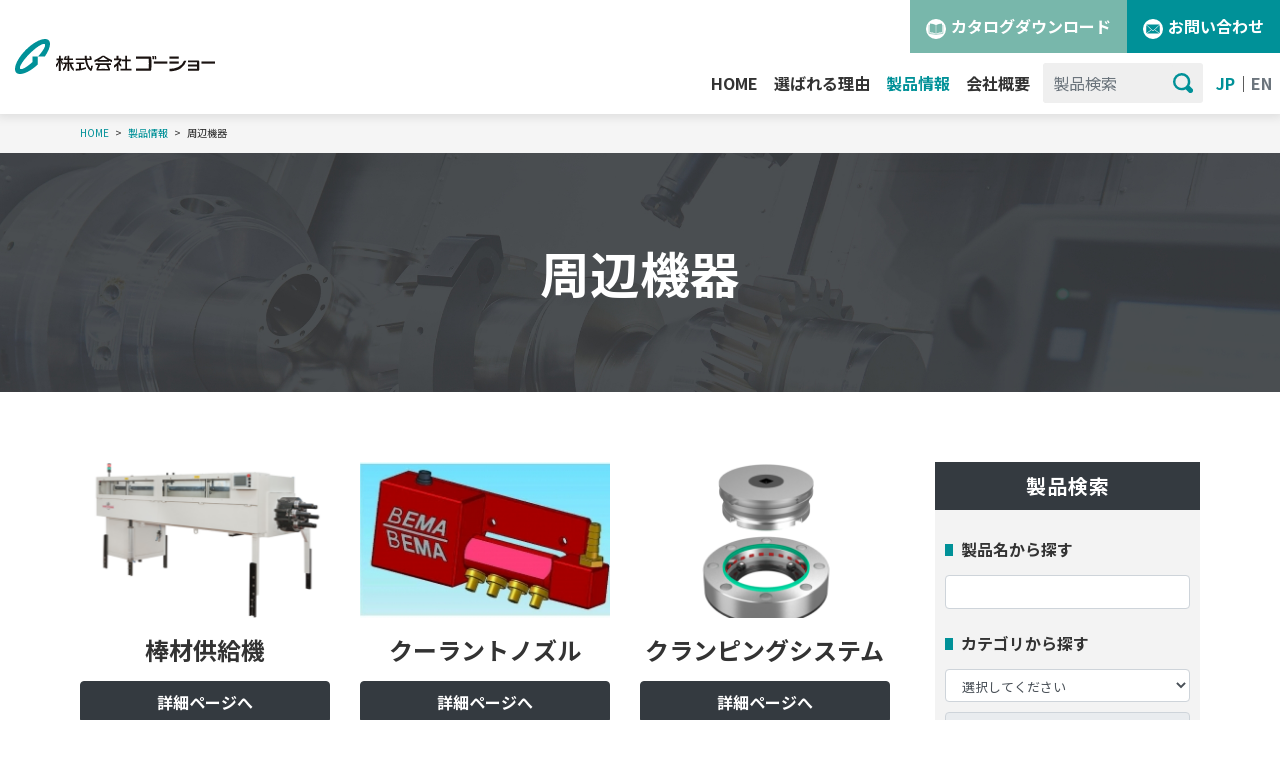

--- FILE ---
content_type: text/html; charset=UTF-8
request_url: https://www.gosho.jp/product/peripheral_equipment
body_size: 65460
content:
<!DOCTYPE html><html><head>
    <meta charset="utf-8">
    <meta http-equiv="X-UA-Compatible" content="IE=edge">
    <meta name="viewport" content="width=device-width,initial-scale=1.0,user-scalable=0,minimum-scale=1.0,maximum-scale=1.0">
    <!-- Bootstrap CSS -->
    <link rel="stylesheet" type="text/css" href="//maxcdn.bootstrapcdn.com/font-awesome/4.3.0/css/font-awesome.min.css">
    <link rel="stylesheet" type="text/css" href="/product/css/styles.css">
    <link rel="stylesheet" type="text/css" href="/product/css/themes/ible-theme.css">
    <link rel="stylesheet" class="themeStyle" href="/product/css/themes/ible-theme.original.css">
    <link rel="stylesheet" class="customStyle" type="text/css" href="/product/css/themes/ible-theme-custom.css">
    <!-- HTML5 Shim and Respond.js IE8 support of HTML5 elements and media queries -->
    <!-- WARNING: Respond.js doesn't work if you view the page via file:// -->
    <!--[if lt IE 9]>
    <script src="https://oss.maxcdn.com/libs/html5shiv/3.7.0/html5shiv.js"></script>
    <script src="https://oss.maxcdn.com/libs/respond.js/1.4.2/respond.min.js"></script>
    <![endif]-->
    <meta http-equiv="content-type" content="text/html; charset=UTF-8">
            <meta name="robots" content="index,follow">
    <title>周辺機器｜製品情報｜株式会社ゴーショー</title>
<meta name="keywords" content>
<meta name="description" content="周辺機器はこちら。株式会社ゴーショーは欧州工作機械メーカーの日本代理店です。海外の工作機械に関する豊富な知識とノウハウで機械選定から試作までコーディネートし、最適な製品をご提案します。世界に認められた工作機械を万全のフォロー体制で提供します。">
<meta property="og:site_name" content="製品情報｜株式会社ゴーショー">
<meta property="og:image" content>
<meta property="og:description" content="株式会社ゴーショーの製品情報はこちら。株式会社ゴーショーは欧州工作機械メーカーの日本代理店です。海外の工作機械に関する豊富な知識とノウハウで機械選定から試作までコーディネートし、最適な製品をご提案します。世界に認められた工作機械を万全のフォロー体制で提供します。">
<meta property="og:title" content="製品情報｜株式会社ゴーショー">
<meta property="og:type" content="article">
<link href="/dcms_blocks/bootstrap/css/common.css" rel="stylesheet" type="text/css">
<link rel="preconnect" href="//fonts.googleapis.com">
<link rel="preconnect" href="//fonts.gstatic.com" crossorigin>
<link href="//fonts.googleapis.com/css2?family=Noto+Sans+JP:wght@100;300;400;500;700;900&amp;family=Roboto:wght@100;300;400;500;700;900&amp;display=swap" rel="stylesheet">
<link rel="stylesheet" href="/dcms_media/css/template_c2.css">
<link rel="stylesheet" href="/dcms_media/css/sub.css">
<!-- <link rel="stylesheet" href="/dcms_media/css/swiper-bundle.min.css" /> -->
<link rel="stylesheet" href="/dcms_media/css/bootstrap.min.css">
<link rel="stylesheet" href="/dcms_media/css/block.min.css">
<link rel="stylesheet" href="/dcms_media/css/style-c.css">
<script id="_bownow_ts">
var _bownow_ts = document.createElement('script');
_bownow_ts.charset = 'utf-8';
_bownow_ts.src = 'https://contents.bownow.jp/js/UTC_6283828d8fac6b6a9b5e/trace.js';
document.getElementsByTagName('head')[0].appendChild(_bownow_ts);
</script>
<!-- Google Tag Manager -->
<script>(function(w,d,s,l,i){w[l]=w[l]||[];w[l].push({'gtm.start':
new Date().getTime(),event:'gtm.js'});var f=d.getElementsByTagName(s)[0],
j=d.createElement(s),dl=l!='dataLayer'?'&l='+l:'';j.async=true;j.src=
'https://www.googletagmanager.com/gtm.js?id='+i+dl;f.parentNode.insertBefore(j,f);
})(window,document,'script','dataLayer','GTM-WZXPC38');</script>
<!-- End Google Tag Manager --><script>        const PLUSDB_CONFIG = {
    "cookie": {
        "favorite": "plusdb_2Fproduct2F_favorite",
        "order": "plusdb_2Fproduct2F_order"
    },
    "value": {
        "order_quantity_limit": 999,
        "order_credit_limit": 999999999
    }
};
       </script></head>
<body class="t-default inner-page" spellcheck="false" style data-ible-base-path="/product"><!-- Google Tag Manager (noscript) -->
<noscript><iframe src="https://www.googletagmanager.com/ns.html?id=GTM-WZXPC38" height="0" width="0" style="display:none;visibility:hidden"></iframe></noscript>
<!-- End Google Tag Manager (noscript) -->
<a name="top"></a>
<meta http-equiv="content-type" content="text/html; charset=UTF-8"><meta http-equiv="content-type" content="text/html; charset=UTF-8">
<div class>
    <!-- Global header Area-->
    <div id="area1-wrapper" class="ible-area--header">
        <div id="area1" class="ible-area ible-shared container" >
<div class="ible-grid row ible-grid__basic ible-grid--1col mx-0" id="grid1col3" style >
  <div class="ible-grid__cell col-sm-12">
<div class="ible-block ible-block__basic ible-block--empty ui-sortable" id="blockempty3" style>
    <div class="ible-part__basic ible-part__html" id="html5" style="display: block;">
	<div class="ible-part__core" id="html5core" style="position: relative;" spellcheck="false">
<nav class="bs_header-01 bs_header-01-drop navbar navbar-expand-lg stikey-top fixed-top navbar-light bg-white"><div class="container-fluid pr-0 py-0">
<a class="navbar-brand py-2 pl-3 p-lg-0" href="/"><img src="/dcms_media/other/logo.svg" alt="株式会社 ゴーショー" width="200" height="50" ></a> <button class="navbar-toggler navbar-toggler-icon mr-1 mr-lg-0" type="button" data-toggle="collapse" data-target="#navbar-01" aria-controls="navbar-01" aria-expanded="false" aria-label="Toggle navigation"></button><div id="navbar-01" class="collapse navbar-collapse">
<ul class="navbar-nav ml-auto p-3 py-lg-0 font-weight-bold align-items-stretch js-current">
<li class="nav-item js-current__top"><a class="nav-link" href="/">HOME</a></li>
<li class="nav-item"><a class="nav-link" href="/reason/">選ばれる理由</a></li>
<li class="nav-item dropdown is-main_current">
<a class="nav-link" href="/products/" aria-haspopup="true" aria-expanded="false">製品情報</a><div class="dropdown-menu mt-0 text-right py-0 rounded-0 shadow" aria-labelledby="dropdown-solution">
<div class="btn btn-block btn-arrow-after-main my-0 text-left"><a class="dropdown-item" href="/product/grinding">研削加工</a></div>
<div class="btn btn-block btn-arrow-after-main my-0 text-left"><a class="dropdown-item" href="/product/milling">ミリング加工</a></div>
<div class="btn btn-block btn-arrow-after-main my-0 text-left"><a class="dropdown-item" href="/product/lathe_manufacturing">旋盤加工</a></div>
<div class="btn btn-block btn-arrow-after-main my-0 text-left"><a class="dropdown-item" href="/product/press_working">プレス加工</a></div>
<div class="btn btn-block btn-arrow-after-main my-0 text-left"><a class="dropdown-item" href="/product/plastic_working">塑性加工</a></div>
<div class="btn btn-block btn-arrow-after-main my-0 text-left"><a class="dropdown-item" href="/product/casting">鋳造</a></div>
<div class="btn btn-block btn-arrow-after-main my-0 text-left"><a class="dropdown-item" href="/product/measurement">測定</a></div>
<div class="btn btn-block btn-arrow-after-main my-0 text-left"><a class="dropdown-item" href="/product/peripheral_equipment">周辺機器</a></div>
</div>
</li>
<li class="nav-item dropdown">
<a class="nav-link" href="/company/" aria-haspopup="true" aria-expanded="false">会社概要</a><div class="dropdown-menu mt-0 text-right py-0 rounded-0 shadow" aria-labelledby="dropdown-solution"><div class="btn btn-block btn-arrow-after-main my-0 text-left"><a class="dropdown-item" href="/company/philosophy/">企業理念・行動規範</a></div></div>
</li>
<li class="navbar-search"><!--form--></li>
<li class="nav-lang mx-2">
<a class="current" href="/">JP</a>｜<a href="/en/">EN</a>
</li>
</ul>
<div class="navbar-nav-sub p-3 mt-n3 mt-lg-0 p-lg-0 clearfix">
<div class="nav-btn btn btn-accent-02 text-white icon-download d-block float-none float-lg-left mb-2 mb-lg-0"><a href="/download/">カタログダウンロード</a></div>
<div class="nav-btn btn btn-main icon-mail d-block float-none float-lg-right"><a href="/contact/">お問い合わせ</a></div>
</div>
</div>
</div></nav><div class="bs_header-spacer"> </div>
</div>
</div>
</div>
</div>
<div id="ible-headless-styles" style="display: none;"><div >Lyog5aSW6YOo44K144Kk44OI6KGo56S655So44GuQ1NT44GM44GT44GT44Gr5YWl44KK44G+44GZ44CCICovDQoJLmhvZ2Ugew0KDQoJfQ==</div></div>
</div>
</div>
    </div>
    <!-- Global header Area End-->
    <!-- Global Navigation Area-->
    <div id="area2-wrapper" class="ible-area--globalnavi">
        <div id="area2" class="ible-area ible-shared container" >
<div class="ible-grid row ible-grid__form ible-grid__form--1col h-dbsearch" id="formgrid1col2" style >
  <form id="formgrid1col2-form" action="/product/search">
    <div class="ible-grid__cell col-sm-12">
<div class="ible-block ible-block__basic ible-block__form ible-block--textbox-selextbox-submit ui-sortable navbar-form" id="block-form-tss1" style >
  <div class="ible-form__part ible-form-part__text-box" id="textbox1">
    <div class="ible-part__core" id="textbox1core" style="position: relative;" spellcheck="false"><input class="form-control navbar-sctxt" type="text" name="ible-textbox3core" placeholder="製品検索" value=''></div>
</div>
  <div class="ible-form__part ible-form__part--button ible-form-part__submit-button" id="submitbutton2">
    <div class="ible-part__core" id="submitbutton2core" style="position: relative;" spellcheck="false"><input class="navbar-submit" type="submit" value></div>
</div>
</div>
</div>
  <input name="formid" value="shared-area2.formgrid1col2-form" type="hidden"></form>
<div id="ible-headless-styles" style="display: none;"><div >[base64]</div></div>
</div>
</div>
    </div>
    <!-- Global Navigation Area end-->
    <!-- HEADER IMAGE Area -->
    <div id="area3-wrapper" class="ible-area--category-mainimage subtitle02_bg_peripheral_equipment">
        <div id="area3" class="ible-area container" >
            <div id="grid3" class="ible-grid row ible-grid__basic ible-grid--1col">
                <div id="cell03" class="ible-grid__cell col-sm-12">
                    <div class="ible-block ui-sortable" id="block3">
                        <div class="ible-part__basic ible-part__html" id="html2">
                            <div class="ible-part__core" spellcheck="false" id="html2core" style="position: relative;"><div class="text-center page-title"><h1 class="dlb_title-h1 container my-0">周辺機器</h1></div></div>
                        </div>
                    </div>
                </div>
            </div>
        </div>
    </div>
    <!-- HEADER IMAGE Area End -->
    <!-- breadcrumb Area -->
    <div id="area4-wrapper" class="ible-area--breadcrumb">
        <div id="area4" class="ible-area container ible-shared locator my-0" >
            <div id="grid4" class="ible-grid row ible-grid__basic ible-grid--1col">
                <div id="cell04" class="ible-grid__cell col-sm-12">
                    <div id="breadcrumbs1" class="ible-block ible-block__basic ible-widget ible-widget__breadcrumbs ui-sortable container my-0" >
                        <div class="ible-part__widget ible-part__widjet--breadcrumbs" id="part1">
                            <div class="ible-part__core" id="part1core"><a href="/product/">TOP</a> ＞ 周辺機器</div>
</div>
</div>
</div>
</div>
</div>
    </div>
    <!-- breadcrumb Area End -->
    <!-- CONTENTS Area -->
    <div class="content-area-wrapper container">
        <div class="content-area-left-wrapper col-lg-9 col-md-8 col-sm-12">
            <div id="area5-wrapper" class="ible-area--left-column">
                <div id="area5" class="ible-area ible-area-category-search" >
                    <!-- カテゴリリスト上部 -->
                    <!-- カテゴリリスト -->
                <div class="ible-grid row ible-grid__list ible-grid__list--3col ible-grid__list-category" id="categorylistgrid3col1" style>    <div class="ible-list">
        <div class="ible-cell col-sm-4 search-result-cell">
            <div class="ible-block ible-block__basic ible-block--head-image-paragraph ui-sortable" id="block-h-img-p1">
                <div class="ible-part__basic ible-part__image" id="image1">
                    <div class="ible-part__core" id="image1core" style="position: relative;" spellcheck="false"><div class="img-fluid mb-2 mb-md-3"><img src="/dcms_media/image/cucchi_barloader_icon.png" alt="棒材供給機 " width="256" height="160" data-mce-src="/dcms_media/image/cucchi_barloader_icon.png"></div></div>
                </div><div class="ible-part__basic ible-part__heading" id="head1" style="position: relative; top: 0px; left: 0px;">
                    <div class="ible-part__core" id="head1core" style="position: relative;" spellcheck="false"><h3 class="text-center dlb_title-h4 h4 mHeight">棒材供給機</h3></div>
                </div>
    <div class="ible-part__basic ible-part__html ible-part__systemlinked" id="html4" style="display: block; position: relative; top: 0px; left: 0px;">
	<div class="ible-part__core" id="html4core" style="position: relative;" spellcheck="false"><div class="btn btn-block btn-gray-800"><a href="/product/peripheral_equipment/bar_feeder" target="_self" class="ible-systemlink">詳細ページへ</a></div></div>
</div>
            </div>
        </div>
    <div class="ible-cell col-sm-4 search-result-cell">
            <div class="ible-block ible-block__basic ible-block--head-image-paragraph ui-sortable" id="block-h-img-p1">
                <div class="ible-part__basic ible-part__image" id="image1">
                    <div class="ible-part__core" id="image1core" style="position: relative;" spellcheck="false"><div class="img-fluid mb-2 mb-md-3"><img src="/dcms_media/image/BEMA_coolantnozzle_icon.jpg" alt="クーラントノズル " width="256" height="160" data-mce-src="/dcms_media/image/BEMA_coolantnozzle_icon.jpg"></div></div>
                </div><div class="ible-part__basic ible-part__heading" id="head1" style="position: relative; top: 0px; left: 0px;">
                    <div class="ible-part__core" id="head1core" style="position: relative;" spellcheck="false"><h3 class="text-center dlb_title-h4 h4 mHeight">クーラントノズル</h3></div>
                </div>
    <div class="ible-part__basic ible-part__html ible-part__systemlinked" id="html4" style="display: block; position: relative; top: 0px; left: 0px;">
	<div class="ible-part__core" id="html4core" style="position: relative;" spellcheck="false"><div class="btn btn-block btn-gray-800"><a href="/product/peripheral_equipment/coolant_nozzle" target="_self" class="ible-systemlink">詳細ページへ</a></div></div>
</div>
            </div>
        </div>
    <div class="ible-cell col-sm-4 search-result-cell">
            <div class="ible-block ible-block__basic ible-block--head-image-paragraph ui-sortable" id="block-h-img-p1">
                <div class="ible-part__basic ible-part__image" id="image1">
                    <div class="ible-part__core" id="image1core" style="position: relative;" spellcheck="false"><div class="img-fluid mb-2 mb-md-3"><img src="/dcms_media/image/progrit_clamping_icon.png" alt="クランピングシステム " width="256" height="160" data-mce-src="/dcms_media/image/progrit_clamping_icon.png"></div></div>
                </div><div class="ible-part__basic ible-part__heading" id="head1" style="position: relative; top: 0px; left: 0px;">
                    <div class="ible-part__core" id="head1core" style="position: relative;" spellcheck="false"><h3 class="text-center dlb_title-h4 h4 mHeight">クランピングシステム</h3></div>
                </div>
    <div class="ible-part__basic ible-part__html ible-part__systemlinked" id="html4" style="display: block; position: relative; top: 0px; left: 0px;">
	<div class="ible-part__core" id="html4core" style="position: relative;" spellcheck="false"><div class="btn btn-block btn-gray-800"><a href="/product/peripheral_equipment/clamping_system" target="_self" class="ible-systemlink">詳細ページへ</a></div></div>
</div>
            </div>
        </div>
    </div>
    </div></div>
            </div>
        </div>
        <div class="content-area-right-wrapper col-lg-3 col-md-4 col-sm-12 no-padding-right">
            <a name="side-search"></a>
            <div id="area6-wrapper" class="ible-area--right-column">
                <div id="area6" class="ible-area ible-shared" >
<div class="ible-grid row ible-grid__basic ible-grid--1col" id="grid1col4" style>
  <div class="ible-grid__cell col-sm-12">
<div class="ible-block ible-block__basic ible-block--empty ui-sortable" id="blockempty4" style>
    <div class="ible-part__basic ible-part__html" id="html7" style="display: block;">
	<div class="ible-part__core" id="html7core" style="position: relative;" spellcheck="false"><h2 class="db-side-h2">製品検索</h2></div>
</div>
</div>
</div>
</div>
<div class="ible-grid row ible-grid__form ible-grid__form--1col" style id="formgrid1col3">
  <form id="formgrid1col3-form" action="/product/search">
    <div class="ible-grid__cell col-sm-12">
<div class="ible-block ible-block__basic ible-block__form ible-block--categoryselectbox ible-widget ible-widget__categoryselectbox ui-sortable" style id="categorybox2">
    <div class="ible-part__basic ible-part__html mt-4 mb-3" style="display: block; position: relative; top: 0px; left: 0px;" id="html11" >
	<div class="ible-part__core" style="position: relative;" spellcheck="false" id="html11core"><h3 class="db-side-h3">製品名から探す</h3></div>
</div>
    <div class="ible-form__part ible-form-part__text-box" id="textbox3" style="display: block;">
	<div class="ible-part__core" id="textbox3core">
		<input class="form-control" type="text" name="textbox3" value=''>
	</div>
</div>
<div class="ible-part__basic ible-part__html mt-4 mb-3" style="display: block; position: relative; top: 0px; left: 0px;" id="html21" >
	<div class="ible-part__core" style="position: relative;" spellcheck="false" id="html21core"><h3 class="db-side-h3">カテゴリから探す</h3></div>
</div>
<div class="ible-form__part ible-form-part__select-box ible-widget__categoryselectbox ible-form-part__is-excluded-list" id="selectbox3">
        <div class="ible-part__core" id="selectbox3core">
            <select class="form-control" name="ible-categoryselectbox1" data-category-layer="cell003" id="categoryselect1-1">
                <option value="">選択してください</option><option value='研削加工' >研削加工</option>
<option value='ミリング加工' >ミリング加工</option>
<option value='旋削加工' >旋削加工</option>
<option value='周辺機器' >周辺機器</option>
<option value='測定' >測定</option>
<option value='塑性加工' >塑性加工</option>
<option value='プレス加工' >プレス加工</option>
<option value='鋳造' >鋳造</option>            </select>
        </div>
</div>
<div class="ible-form__part ible-form-part__select-box ible-widget__categoryselectbox ible-form-part__is-excluded-list" id="selectbox4">
        <div class="ible-part__core" id="selectbox4core">
            <select class="form-control" name="ible-categoryselectbox2" data-category-layer="cell004" id="categoryselect1-2">
                <option value="">選択してください</option><option value='ジグ研削盤' data-categoryselect1-1="研削加工" >ジグ研削盤</option>
<option value='工具研削盤' data-categoryselect1-1="研削加工" >工具研削盤</option>
<option value='トランスファーマシン' data-categoryselect1-1="ミリング加工" >トランスファーマシン</option>
<option value='多軸自動盤' data-categoryselect1-1="旋削加工" >多軸自動盤</option>
<option value='棒材供給機' data-categoryselect1-1="周辺機器" >棒材供給機</option>
<option value='三次元測定機' data-categoryselect1-1="測定" >三次元測定機</option>
<option value='ツールプリセッタ' data-categoryselect1-1="測定" >ツールプリセッタ</option>
<option value='3軸マシニングセンタ' data-categoryselect1-1="ミリング加工" >3軸マシニングセンタ</option>
<option value='5軸マシニングセンタ' data-categoryselect1-1="ミリング加工" >5軸マシニングセンタ</option>
<option value='クーラントノズル' data-categoryselect1-1="周辺機器" >クーラントノズル</option>
<option value='クランピングシステム' data-categoryselect1-1="周辺機器" >クランピングシステム</option>
<option value='ネジ転造ヘッド' data-categoryselect1-1="塑性加工" >ネジ転造ヘッド</option>
<option value='パーツフォーマー' data-categoryselect1-1="塑性加工" >パーツフォーマー</option>
<option value='バニッシングツール' data-categoryselect1-1="塑性加工" >バニッシングツール</option>
<option value='熱間鍛造プレス' data-categoryselect1-1="プレス加工" >熱間鍛造プレス</option>
<option value='低圧鋳造機' data-categoryselect1-1="鋳造" >低圧鋳造機</option>
<option value='センター穴研削盤' data-categoryselect1-1="研削加工" >センター穴研削盤</option>
<option value='ボール加工機' data-categoryselect1-1="旋削加工" >ボール加工機</option>
<option value='タッピングマシン' data-categoryselect1-1="塑性加工" >タッピングマシン</option>
<option value='ネジ転造盤' data-categoryselect1-1="塑性加工" >ネジ転造盤</option>            </select>
        </div>
</div>
    <div class="ible-part__basic ible-part__html mt-4 mb-3" style="display: block; position: relative; top: 0px; left: 0px;" id="html6" >
	<div class="ible-part__core" style="position: relative;" spellcheck="false" id="html6core"><h3 class="db-side-h3">メーカーから探す</h3></div>
</div>
<div class="ible-form__part ible-form-part__check-box" id="checkboxsolo11" style="display: block;">
	<div class="ible-part__core" id="checkboxsolo11core"><label class="checkbox-inline"><input  name="checkboxsolo11" type="checkbox" value="シュッテ社">シュッテ社</label></div>
</div>
<div class="ible-form__part ible-form-part__check-box" style="display: block;" id="checkboxsolo37">
	<div class="ible-part__core" id="checkboxsolo37core"><label class="checkbox-inline"><input  name="checkboxsolo37" type="checkbox" value="ヌッティートランスファー社">ヌッティートランスファー社</label></div>
</div>
<div class="ible-form__part ible-form-part__check-box" style="display: block; position: relative; top: 0px; left: 0px;" id="checkboxsolo38">
	<div class="ible-part__core" id="checkboxsolo38core"><label class="checkbox-inline"><input  name="checkboxsolo38" type="checkbox" value="レダース社">レダース社</label></div>
</div>
<div class="ible-form__part ible-form-part__check-box" style="display: block;" id="checkboxsolo35">
	<div class="ible-part__core" id="checkboxsolo35core"><label class="checkbox-inline"><input  name="checkboxsolo35" type="checkbox" value="サクマ社">サクマ社</label></div>
</div>
<div class="ible-form__part ible-form-part__check-box" style="display: block;" id="checkboxsolo34">
	<div class="ible-part__core" id="checkboxsolo34core"><label class="checkbox-inline"><input  name="checkboxsolo34" type="checkbox" value="ゲッケル社">ゲッケル社</label></div>
</div>
<div class="ible-form__part ible-form-part__check-box" style="display: block;" id="checkboxsolo33">
	<div class="ible-part__core" id="checkboxsolo33core"><label class="checkbox-inline"><input  name="checkboxsolo33" type="checkbox" value="クライン社">クライン社</label></div>
</div>
<div class="ible-form__part ible-form-part__check-box" style="display: block;" id="checkboxsolo40">
	<div class="ible-part__core" id="checkboxsolo40core"><label class="checkbox-inline"><input  name="checkboxsolo40" type="checkbox" value="ベアト社">ベアト社</label></div>
</div>
<div class="ible-form__part ible-form-part__check-box" style="display: block;" id="checkboxsolo49">
	<div class="ible-part__core" id="checkboxsolo49core"><label class="checkbox-inline"><input  name="checkboxsolo49" type="checkbox" value="クッキー社">クッキー社</label></div>
</div>
<div class="ible-form__part ible-form-part__check-box" style="display: block;" id="checkboxsolo48">
	<div class="ible-part__core" id="checkboxsolo48core"><label class="checkbox-inline"><input  name="checkboxsolo48" type="checkbox" value="ワグナー社">ワグナー社</label></div>
</div>
<div class="ible-form__part ible-form-part__check-box" style="display: block;" id="checkboxsolo47">
	<div class="ible-part__core" id="checkboxsolo47core" style="position: relative;" spellcheck="false"><label class="checkbox-inline"><input  name="checkboxsolo47" type="checkbox" value="ベマ社">ベマ社</label></div>
</div>
<div class="ible-form__part ible-form-part__check-box" style="display: block;" id="checkboxsolo46">
	<div class="ible-part__core" id="checkboxsolo46core"><label class="checkbox-inline"><input  name="checkboxsolo46" type="checkbox" value="バブリーズ社">バブリーズ社</label></div>
</div>
<div class="ible-form__part ible-form-part__check-box" style="display: block;" id="checkboxsolo45">
	<div class="ible-part__core" id="checkboxsolo45core"><label class="checkbox-inline"><input  name="checkboxsolo45" type="checkbox" value="メコールプレス社">メコールプレス社</label></div>
</div>
<div class="ible-form__part ible-form-part__check-box" style="display: block;" id="checkboxsolo44">
	<div class="ible-part__core" id="checkboxsolo44core"><label class="checkbox-inline"><input  name="checkboxsolo44" type="checkbox" value="ファルムニューブラス社">ファルムニューブラス社</label></div>
</div>
<div class="ible-form__part ible-form-part__check-box" style="display: block;" id="checkboxsolo43">
	<div class="ible-part__core" id="checkboxsolo43core"><label class="checkbox-inline"><input  name="checkboxsolo43" type="checkbox" value="アイ・エム・アール社">アイ・エム・アール社</label></div>
</div>
<div class="ible-form__part ible-form-part__check-box" style="display: block;" id="checkboxsolo42">
	<div class="ible-part__core" id="checkboxsolo42core"><label class="checkbox-inline"><input  name="checkboxsolo42" type="checkbox" value="オーエムディー社">オーエムディー社</label></div>
</div>
<div class="ible-form__part ible-form-part__check-box" style="display: block;" id="checkboxsolo41">
	<div class="ible-part__core" id="checkboxsolo41core"><label class="checkbox-inline"><input  name="checkboxsolo41" type="checkbox" value="カマス社">カマス社</label></div>
</div>
<div class="ible-form__part ible-form-part__check-box" style="display: block;" id="checkboxsolo39">
	<div class="ible-part__core" id="checkboxsolo39core"><label class="checkbox-inline"><input  name="checkboxsolo39" type="checkbox" value="プログリット社">プログリット社</label></div>
</div>
<div class="ible-form__part ible-form-part__check-box" style="display: block;" id="checkboxsolo50">
	<div class="ible-part__core" id="checkboxsolo50core"><label class="checkbox-inline"><input  name="checkboxsolo50" type="checkbox" value="ケルヒ社">ケルヒ社</label></div>
</div>
<div class="ible-form__part ible-form-part__check-box" style="display: block;" id="checkboxsolo51">
	<div class="ible-part__core" id="checkboxsolo51core"><label class="checkbox-inline"><input  name="checkboxsolo51" type="checkbox" value="ロボワーカー社">ロボワーカー社</label></div>
</div>
<div class="ible-form__part ible-form-part__check-box" style="display: block;" id="checkboxsolo52">
	<div class="ible-part__core" id="checkboxsolo52core"><label class="checkbox-inline"><input  name="checkboxsolo52" type="checkbox" value="エーアイ社">エーアイ社</label></div>
</div>
<div class="ible-form__part ible-form-part__check-box" style="display: block;" id="checkboxsolo55">
	<div class="ible-part__core" id="checkboxsolo55core"><label class="checkbox-inline"><input  name="checkboxsolo55" type="checkbox" value="シェフィー社">シェフィー社</label></div>
</div>
<div class="ible-form__part ible-form-part__check-box" style="display: block;" id="checkboxsolo54">
	<div class="ible-part__core" id="checkboxsolo54core"><label class="checkbox-inline"><input  name="checkboxsolo54" type="checkbox" value="サラ社">サラ社</label></div>
</div>
<div class="ible-form__part ible-form-part__check-box" style="display: block;" id="checkboxsolo53">
	<div class="ible-part__core" id="checkboxsolo53core"><label class="checkbox-inline"><input  name="checkboxsolo53" type="checkbox" value="豊国エンジニアリング株式会社">豊国エンジニアリング株式会社</label></div>
</div>
<div class="ible-part__basic ible-part__html mt-4 mb-3" style="display: block; position: relative; top: 0px; left: 0px;" id="html9" >
	<div class="ible-part__core" style="position: relative;" spellcheck="false" id="html9core"><h3 class="db-side-h3">用途から探す</h3></div>
</div>
<div class="ible-form__part ible-form-part__check-box" style="display: block; position: relative; top: 0px; left: 0px;" id="checkboxsolo1">
	<div class="ible-part__core" id="checkboxsolo1core"><label class="checkbox-inline"><input  name="checkboxsolo1" type="checkbox" value="自動車">自動車</label></div>
</div>
<div class="ible-form__part ible-form-part__check-box" style="display: block; position: relative; top: 0px; left: 0px;" id="checkboxsolo2">
	<div class="ible-part__core" id="checkboxsolo2core"><label class="checkbox-inline"><input  name="checkboxsolo2" type="checkbox" value="半導体">半導体</label></div>
</div>
<div class="ible-form__part ible-form-part__check-box" style="display: block; position: relative; top: 0px; left: 0px;" id="checkboxsolo8">
	<div class="ible-part__core" id="checkboxsolo8core"><label class="checkbox-inline"><input  name="checkboxsolo8" type="checkbox" value="医療機器">医療機器</label></div>
</div>
<div class="ible-form__part ible-form-part__check-box" style="display: block; position: relative; top: 0px; left: 0px;" id="checkboxsolo7">
	<div class="ible-part__core" id="checkboxsolo7core"><label class="checkbox-inline"><input  name="checkboxsolo7" type="checkbox" value="航空機">航空機</label></div>
</div>
<div class="ible-form__part ible-form-part__check-box" style="display: block; position: relative; top: 0px; left: 0px;" id="checkboxsolo5">
	<div class="ible-part__core" id="checkboxsolo5core"><label class="checkbox-inline"><input  name="checkboxsolo5" type="checkbox" value="水栓機器・バルブ">水栓機器・バルブ</label></div>
</div>
<div class="ible-form__part ible-form-part__check-box" style="display: block; position: relative; top: 0px; left: 0px;" id="checkboxsolo4">
	<div class="ible-part__core" id="checkboxsolo4core"><label class="checkbox-inline"><input  name="checkboxsolo4" type="checkbox" value="金型">金型</label></div>
</div>
<div class="ible-form__part ible-form-part__check-box" style="display: block; position: relative; top: 0px; left: 0px;" id="checkboxsolo3">
	<div class="ible-part__core" id="checkboxsolo3core"><label class="checkbox-inline"><input  name="checkboxsolo3" type="checkbox" value="工具">工具</label></div>
</div>
    <div class="ible-form__part ible-form__part--button ible-widget__categoryselectbox ible-form-part__submit-button mt-4" id="submitbutton7" >
		<div class="ible-part__core" id="submitbutton7core">
			<input type="submit" class="btn btn-primary" value="検索する">
		</div>
</div>
</div>
</div>
  <input name="formid" value="shared-area6.formgrid1col3-form" type="hidden"></form>
<div id="ible-headless-styles" style="display: none;"><div >[base64]</div></div>
</div>
</div>
            </div>
        </div>
    </div>
    <!-- CONTENTS Area End -->
    <!-- Secondery Area -->
    <div class="space-40"></div>
    <!-- Secondery Area End -->
    <!-- Footer -->
    <!-- FOOTER Area -->
    <div id="area7-wrapper" class="ible-area--footer ible-bgcolor-01">
        <div id="area7" class="ible-area ible-shared container dlb_contact_rows py-4 py-lg-5 bg-cta mb-0 mt-5 mt-md-6 mt-lg-8" >
<div class="ible-grid row ible-grid__basic ible-grid--1col mx-0" id="grid1col2" style >
  <div class="ible-grid__cell col-sm-12">
<div class="ible-block ible-block__basic ible-block--empty ui-sortable" id="blockempty2" style>
    <div class="ible-part__basic ible-part__html" id="html3" style="display: block; position: relative; top: 0px; left: 0px;">
	<div class="ible-part__core" id="html3core" style="position: relative;" spellcheck="false"><div class="container my-0">
<p class="text-center title-en">CONTACT</p>
<h2 class="dlb_title-sub-06">お問い合わせ</h2>
<p class="my-4 text-center">資料請求・お問い合わせは、<br>以下メールフォームまたはお電話からお問い合わせください。</p>
<div class="row my-3 my-lg-5 align-items-center text-center">
<div class="col-12 col-md-6 mb-3 mb-md-0"><div class="btn btn-lg btn-block btn-main"><a href="/contact/">お問い合わせ</a></div></div>
<div class="col-12 col-md-6"><div class="btn btn-lg btn-block btn-accent-02"><a href="/download/">カタログダウンロード</a></div></div>
</div>
<div class="text-center">
<p class="mb-0">～お電話でのお問い合わせはこちら～</p>
<div class="dlb_contact-tel tel">03-5911-6333</div>
<p class="mb-0">受付 / 平日9：00 ～ 17：00</p>
</div>
</div></div>
</div>
</div>
</div>
<div id="ible-headless-styles" style="display: none;"><div >Lyog5aSW6YOo44K144Kk44OI6KGo56S655So44GuQ1NT44GM44GT44GT44Gr5YWl44KK44G+44GZ44CCICovDQoJLmhvZ2Ugew0KDQoJfQ==</div></div>
</div>
</div>
    </div>
    <div id="area8-wrapper" class="ible-area--endfooter">
        <div id="area8" class="ible-area ible-shared container bs_footer-01 border-top" >
<div class="ible-grid row ible-grid__basic ible-grid--1col mx-0" id="grid1col1" style >
  <div class="ible-grid__cell col-sm-12">
<div class="ible-block ible-block__basic ible-block--empty ui-sortable" id="blockempty1" style>
    <div class="ible-part__basic ible-part__html" id="html1" style="display: block; position: relative; top: 0px; left: 0px;">
	<div class="ible-part__core" id="html1core" style="position: relative;" spellcheck="false">
<div id="footer-01">
<div class="container my-0"><div class="bs_footer-icon row py-1 py-md-3 align-items-center"><div class="col bs_footer-logo mb-0"><a href="/"><img src="/dcms_media/other/logo.svg" alt="株式会社 ゴーショー" width="200" height="50" ></a></div></div></div>
<div class="bg-gray-800"><div class="container my-0"><div class="row row-cols-1 row-cols-md-3 row-cols-lg-4 py-3 py-md-5 text-white">
<div class="col">
<div class="btn btn-link bs_text-link"><a href="/">HOME</a></div>
<div class="btn btn-link bs_text-link"><a href="/reason/">選ばれる理由</a></div>
<div class="btn btn-link bs_text-link"><a href="/company/">会社概要</a></div>
<ul class="list-unstyled mb-0 pl-2 d-none d-md-block"><li><div class="btn btn-link btn-sm bs_text-link"><a href="/company/philosophy/">企業理念・行動規範</a></div></li></ul>
</div>
<div class="col">
<div class="btn btn-link bs_text-link"><a href="/products/">製品情報</a></div>
<ul class="list-unstyled mb-0 pl-2 d-none d-md-block">
<li><div class="btn btn-link btn-sm bs_text-link"><a href="/product/grinding">研削加工</a></div></li>
<li><div class="btn btn-link btn-sm bs_text-link"><a href="/product/milling">ミリング加工</a></div></li>
<li><div class="btn btn-link btn-sm bs_text-link"><a href="/product/lathe_manufacturing">旋盤加工</a></div></li>
<li><div class="btn btn-link btn-sm bs_text-link"><a href="/product/press_working">プレス加工</a></div></li>
<li><div class="btn btn-link btn-sm bs_text-link"><a href="/product/plastic_working">塑性加工</a></div></li>
<li><div class="btn btn-link btn-sm bs_text-link"><a href="/product/casting">鋳造</a></div></li>
<li><div class="btn btn-link btn-sm bs_text-link"><a href="/product/measurement">測定</a></div></li>
<li><div class="btn btn-link btn-sm bs_text-link"><a href="/product/peripheral_equipment">周辺機器</a></div></li>
</ul>
</div>
<div class="col">
<div class="btn btn-link bs_text-link"><span style="color: rgb(255, 0, 0);" ><a href="/media/column/" style="color: rgb(255, 0, 0);" >お役立ちコラム</a></span></div>
<div class="btn btn-link bs_text-link"><a href="/media/case/">導入事例</a></div>
<div class="btn btn-link bs_text-link"><a href="/recruit/">採用情報</a></div>
</div>
<div class="col mt-0 mt-md-3 mt-lg-0">
<div class="btn btn-link bs_text-link"><a href="/download/">カタログダウンロード</a></div>
<div class="btn btn-link bs_text-link"><a href="/contact/">お問い合わせ</a></div>
<div class="btn btn-link bs_text-link"><a href="/faq/">よくあるご質問</a></div>
<div class="btn btn-link bs_text-link"><a href="/en/">英語サイト</a></div>
</div>
</div></div></div>
<div class="bg-gray-800 text-inherit border-top border-white"><div class="container my-0"><footer class="row row-cols-1 row-cols-lg-2 py-4 text-white"><div class="col text-center text-lg-left mb-3 mb-lg-0"><ul class="list-unstyled mb-0">
<li class="d-inline-block pr-3 border-right border-white"><a href="/privacy/">個人情報保護方針情報</a></li>
<li class="d-inline-block pl-2"><a href="/sitemap/">サイトマップ</a></li>
</ul></div>
<div class="col text-center text-lg-right bs_copyright"><small>Copyright © GOSHO CO.,LTD. ALL RIGHTS RESERVED.</small></div></footer></div></div>
</div>
<section class="share_top-link"><div class="container"><div class="top-link" style="display: none;" ><div class="btn btn-white">
<a href="#"> </a><br>
</div></div></div></section>
</div>
</div>
</div>
</div>
<div id="ible-headless-styles" style="display: none;"><div >Lyog5aSW6YOo44K144Kk44OI6KGo56S655So44GuQ1NT44GM44GT44GT44Gr5YWl44KK44G+44GZ44CCICovDQoJLmhvZ2Ugew0KDQoJfQ==</div></div>
</div>
<div class="ible-grid row ible-grid__form ible-grid__form--1col none" id="formgrid1col6" style >
  <form id="formgrid1col6-form" action="/product/search">
    <div class="ible-grid__cell col-sm-12">
<div class="ible-block ible-block__basic ible-widget ible-widget__categorynavi ui-sortable" id="categorynavi1" style >
  <div class="ible-part__widget ible-part__widjet--categorynavi" id="part2">
    <div class="ible-part__core" id="part2core">
      <ul>
<li>
<a href="/product/grinding">研削加工</a><ul>
<li>
<a href="/product/grinding/jig_grinder">ジグ研削盤</a></li>
<li>
<a href="/product/grinding/tool_grinder">工具研削盤</a></li>
<li>
<a href="/product/grinding/centerhole_grinder">センター穴研削盤</a></li>
</ul></li>
<li>
<a href="/product/milling">ミリング加工</a><ul>
<li>
<a href="/product/milling/transfer_machine">トランスファーマシン</a></li>
<li>
<a href="/product/milling/3-axis_machining_center">3軸マシニングセンタ</a></li>
<li>
<a href="/product/milling/5-axis_machining_center">5軸マシニングセンタ</a></li>
</ul></li>
<li>
<a href="/product/lathe_manufacturing">旋削加工</a><ul>
<li>
<a href="/product/lathe_manufacturing/automatic_lathe">多軸自動盤</a></li>
<li>
<a href="/product/lathe_manufacturing/ball">ボール加工機</a></li>
</ul></li>
<li>
<a href="/product/peripheral_equipment">周辺機器</a><ul>
<li>
<a href="/product/peripheral_equipment/bar_feeder">棒材供給機</a></li>
<li>
<a href="/product/peripheral_equipment/coolant_nozzle">クーラントノズル</a></li>
<li>
<a href="/product/peripheral_equipment/clamping_system">クランピングシステム</a></li>
</ul></li>
<li>
<a href="/product/measurement">測定</a><ul>
<li>
<a href="/product/measurement/3D_measuring_machine">三次元測定機</a></li>
<li>
<a href="/product/measurement/tool_presetter">ツールプリセッタ</a></li>
</ul></li>
<li>
<a href="/product/plastic_working">塑性加工</a><ul>
<li>
<a href="/product/plastic_working/thread_rolling_head">ネジ転造ヘッド</a></li>
<li>
<a href="/product/plastic_working/parts_former">パーツフォーマー</a></li>
<li>
<a href="/product/plastic_working/burnishing_tools">バニッシングツール</a></li>
<li>
<a href="/product/plastic_working/tapping">タッピングマシン</a></li>
<li>
<a href="/product/plastic_working/threader">ネジ転造盤</a></li>
</ul></li>
<li>
<a href="/product/press_working">プレス加工</a><ul>
<li>
<a href="/product/press_working/hot_forging_press">熱間鍛造プレス</a></li>
</ul></li>
<li>
<a href="/product/casting">鋳造</a><ul>
<li>
<a href="/product/casting/low_pressure">低圧鋳造機</a></li>
</ul></li></ul>    </div>
</div>
</div>
</div>
  <input name="formid" value="shared-area8.formgrid1col6-form" type="hidden"></form>
<div id="ible-headless-styles" style="display: none;"><div >[base64]</div></div>
</div>
</div>
    </div>
</div>
<!-- FOOTER Area End -->
<!-- jQuery -->
<script src="//code.jquery.com/jquery-3.6.0.min.js"></script>
<!-- Bootstrap JavaScript -->
<script src="/product/js/themes/bootstrap.min.js"></script>
<script src="/product/js/themes/responsive.min.js"></script>
<script src="/product/js/themes/jquery.tile.js"></script>
<script>
    $(document).ready(function () {
        $(window).on('load resize', function () {
            var listGrid = $('.ible-grid__list .ible-cell');
            $('.ible-grid__list').each(function () {
                $(this).find('.ible-cell').tile();
            });
        });
    });
</script>
<div id="shared-scripts" class="ible-shared"><script src="/product/scripts/core/editor/object/blocks/widget/categoryselectbox/js/jquery.narrows.custom.min.js" class="ible-categoryselectbox-shared-scripts"></script></div>
<script type="text/javascript" src="//code.jquery.com/jquery-migrate-1.4.1.min.js"></script><script type="text/javascript" src="//code.jquery.com/jquery-migrate-3.3.2.min.js"></script><script src="/dcms_media/js/popper.min.js"></script>
<script src="/dcms_media/js/bootstrap.min.js"></script>
<script src="/dcms_media/js/siema.min.js"></script>
<script src="/dcms_media/js/jquery.matchHeight.js"></script>
<script src="/dcms_media/js/swiper-bundle.min.js"></script>
<script src="/dcms_media/js/current.js"></script>
<script type="text/javascript" src="/dcms_blocks/bootstrap/js/common.js"></script>
<script>
$(function(){
  $('#area3-wrapper').before($('#area4-wrapper'));
  $('.h-dbsearch').appendTo('.navbar-search');
  $('.mHeight').matchHeight();
  //tab
  $('.db_itemthum span').on('click', function() {
    $('.db_itemmain').removeClass('active');
    $($(this).attr('id')).addClass('active');
    $('.db_itemthum span').removeClass('active');
    $(this).addClass('active');
  });
});
  $('.item-maker').each(function(){
    var txt= $(this).html();
    $(this).html(txt.replace(',','</li><li>')
    .replace(',','</li><li>')
    );
  });
  // replace
  $('.ible-part__widjet--breadcrumbs .ible-part__core').each(function(){
    var txt= $(this).html();
    $(this).html(txt.replace('<a href="/product/">TOP</a>','<a href="/products/">製品情報</a>')
    .replace(/＞/g, '')
    );
  });
  $('.ible-part__widjet--breadcrumbs .ible-part__core').prepend('<a href="/">HOME</a>');
</script>
<script>
	$(function () {
		$("#categoryselect1-1").narrows("#categoryselect1-2");
	});
</script></body></html>


--- FILE ---
content_type: text/css
request_url: https://www.gosho.jp/product/css/themes/ible-theme.original.css
body_size: 2861
content:
/* line 22, ../../sass/themes/ible-theme.original.scss */
.t-default a {
  color: #004D99;
  cursor: pointer; }
  /* line 25, ../../sass/themes/ible-theme.original.scss */
  .t-default a:hover {
    color: #0073e6; }

/* line 31, ../../sass/themes/ible-theme.original.scss */
.ible-bgcolor-01 {
  background-color: #004D99; }
  /* line 33, ../../sass/themes/ible-theme.original.scss */
  .ible-bgcolor-01.btn, .ible-bgcolor-01[href] {
    border-color: #004D99; }
    /* line 37, ../../sass/themes/ible-theme.original.scss */
    .ible-bgcolor-01.btn:hover, .ible-bgcolor-01.btn:active, .ible-bgcolor-01.btn:focus, .ible-bgcolor-01[href]:hover, .ible-bgcolor-01[href]:active, .ible-bgcolor-01[href]:focus {
      background-color: #0073e6;
      border-color: #0073e6; }

/* line 31, ../../sass/themes/ible-theme.original.scss */
.ible-bgcolor-01-01 {
  background-color: #7fa6cc; }
  /* line 33, ../../sass/themes/ible-theme.original.scss */
  .ible-bgcolor-01-01.btn, .ible-bgcolor-01-01[href] {
    border-color: #7fa6cc; }
    /* line 37, ../../sass/themes/ible-theme.original.scss */
    .ible-bgcolor-01-01.btn:hover, .ible-bgcolor-01-01.btn:active, .ible-bgcolor-01-01.btn:focus, .ible-bgcolor-01-01[href]:hover, .ible-bgcolor-01-01[href]:active, .ible-bgcolor-01-01[href]:focus {
      background-color: #b6cce2;
      border-color: #b6cce2; }

/* line 31, ../../sass/themes/ible-theme.original.scss */
.ible-bgcolor-01-02 {
  background-color: #557ba1; }
  /* line 33, ../../sass/themes/ible-theme.original.scss */
  .ible-bgcolor-01-02.btn, .ible-bgcolor-01-02[href] {
    border-color: #557ba1; }
    /* line 37, ../../sass/themes/ible-theme.original.scss */
    .ible-bgcolor-01-02.btn:hover, .ible-bgcolor-01-02.btn:active, .ible-bgcolor-01-02.btn:focus, .ible-bgcolor-01-02[href]:hover, .ible-bgcolor-01-02[href]:active, .ible-bgcolor-01-02[href]:focus {
      background-color: #84a1be;
      border-color: #84a1be; }

/* line 31, ../../sass/themes/ible-theme.original.scss */
.ible-bgcolor-01-03 {
  background-color: #40668c; }
  /* line 33, ../../sass/themes/ible-theme.original.scss */
  .ible-bgcolor-01-03.btn, .ible-bgcolor-01-03[href] {
    border-color: #40668c; }
    /* line 37, ../../sass/themes/ible-theme.original.scss */
    .ible-bgcolor-01-03.btn:hover, .ible-bgcolor-01-03.btn:active, .ible-bgcolor-01-03.btn:focus, .ible-bgcolor-01-03[href]:hover, .ible-bgcolor-01-03[href]:active, .ible-bgcolor-01-03[href]:focus {
      background-color: #628cb7;
      border-color: #628cb7; }

/* line 31, ../../sass/themes/ible-theme.original.scss */
.ible-bgcolor-01-04 {
  background-color: #2a5177; }
  /* line 33, ../../sass/themes/ible-theme.original.scss */
  .ible-bgcolor-01-04.btn, .ible-bgcolor-01-04[href] {
    border-color: #2a5177; }
    /* line 37, ../../sass/themes/ible-theme.original.scss */
    .ible-bgcolor-01-04.btn:hover, .ible-bgcolor-01-04.btn:active, .ible-bgcolor-01-04.btn:focus, .ible-bgcolor-01-04[href]:hover, .ible-bgcolor-01-04[href]:active, .ible-bgcolor-01-04[href]:focus {
      background-color: #3e77b0;
      border-color: #3e77b0; }

/* line 31, ../../sass/themes/ible-theme.original.scss */
.ible-bgcolor-01-05 {
  background-color: #153b61; }
  /* line 33, ../../sass/themes/ible-theme.original.scss */
  .ible-bgcolor-01-05.btn, .ible-bgcolor-01-05[href] {
    border-color: #153b61; }
    /* line 37, ../../sass/themes/ible-theme.original.scss */
    .ible-bgcolor-01-05.btn:hover, .ible-bgcolor-01-05.btn:active, .ible-bgcolor-01-05.btn:focus, .ible-bgcolor-01-05[href]:hover, .ible-bgcolor-01-05[href]:active, .ible-bgcolor-01-05[href]:focus {
      background-color: #2361a0;
      border-color: #2361a0; }

/* line 59, ../../sass/themes/ible-theme.original.scss */
.ible-bordercolor-01 {
  border-style: solid;
  border-width: 1px;
  border-color: #004D99; }
  /* line 63, ../../sass/themes/ible-theme.original.scss */
  .ible-bordercolor-01.btn, .ible-bordercolor-01[href] {
    border-color: #004D99; }

/* line 59, ../../sass/themes/ible-theme.original.scss */
.ible-bordercolor-01-01 {
  border-style: solid;
  border-width: 1px;
  border-color: #7fa6cc; }
  /* line 63, ../../sass/themes/ible-theme.original.scss */
  .ible-bordercolor-01-01.btn, .ible-bordercolor-01-01[href] {
    border-color: #7fa6cc; }

/* line 59, ../../sass/themes/ible-theme.original.scss */
.ible-bordercolor-01-02 {
  border-style: solid;
  border-width: 1px;
  border-color: #557ba1; }
  /* line 63, ../../sass/themes/ible-theme.original.scss */
  .ible-bordercolor-01-02.btn, .ible-bordercolor-01-02[href] {
    border-color: #557ba1; }

/* line 59, ../../sass/themes/ible-theme.original.scss */
.ible-bordercolor-01-03 {
  border-style: solid;
  border-width: 1px;
  border-color: #40668c; }
  /* line 63, ../../sass/themes/ible-theme.original.scss */
  .ible-bordercolor-01-03.btn, .ible-bordercolor-01-03[href] {
    border-color: #40668c; }

/* line 59, ../../sass/themes/ible-theme.original.scss */
.ible-bordercolor-01-04 {
  border-style: solid;
  border-width: 1px;
  border-color: #2a5177; }
  /* line 63, ../../sass/themes/ible-theme.original.scss */
  .ible-bordercolor-01-04.btn, .ible-bordercolor-01-04[href] {
    border-color: #2a5177; }

/* line 59, ../../sass/themes/ible-theme.original.scss */
.ible-bordercolor-01-05 {
  border-style: solid;
  border-width: 1px;
  border-color: #153b61; }
  /* line 63, ../../sass/themes/ible-theme.original.scss */
  .ible-bordercolor-01-05.btn, .ible-bordercolor-01-05[href] {
    border-color: #153b61; }

/* line 81, ../../sass/themes/ible-theme.original.scss */
.ible-fontcolor-01 {
  color: #004D99; }
  /* line 87, ../../sass/themes/ible-theme.original.scss */
  .ible-fontcolor-01.btn:hover, .ible-fontcolor-01.btn:active, .ible-fontcolor-01.btn:focus, .ible-fontcolor-01[href]:hover, .ible-fontcolor-01[href]:active, .ible-fontcolor-01[href]:focus {
    color: #0073e6; }

/* line 81, ../../sass/themes/ible-theme.original.scss */
.ible-fontcolor-01-01 {
  color: #7fa6cc; }
  /* line 87, ../../sass/themes/ible-theme.original.scss */
  .ible-fontcolor-01-01.btn:hover, .ible-fontcolor-01-01.btn:active, .ible-fontcolor-01-01.btn:focus, .ible-fontcolor-01-01[href]:hover, .ible-fontcolor-01-01[href]:active, .ible-fontcolor-01-01[href]:focus {
    color: #b6cce2; }

/* line 81, ../../sass/themes/ible-theme.original.scss */
.ible-fontcolor-01-02 {
  color: #557ba1; }
  /* line 87, ../../sass/themes/ible-theme.original.scss */
  .ible-fontcolor-01-02.btn:hover, .ible-fontcolor-01-02.btn:active, .ible-fontcolor-01-02.btn:focus, .ible-fontcolor-01-02[href]:hover, .ible-fontcolor-01-02[href]:active, .ible-fontcolor-01-02[href]:focus {
    color: #84a1be; }

/* line 81, ../../sass/themes/ible-theme.original.scss */
.ible-fontcolor-01-03 {
  color: #40668c; }
  /* line 87, ../../sass/themes/ible-theme.original.scss */
  .ible-fontcolor-01-03.btn:hover, .ible-fontcolor-01-03.btn:active, .ible-fontcolor-01-03.btn:focus, .ible-fontcolor-01-03[href]:hover, .ible-fontcolor-01-03[href]:active, .ible-fontcolor-01-03[href]:focus {
    color: #628cb7; }

/* line 81, ../../sass/themes/ible-theme.original.scss */
.ible-fontcolor-01-04 {
  color: #2a5177; }
  /* line 87, ../../sass/themes/ible-theme.original.scss */
  .ible-fontcolor-01-04.btn:hover, .ible-fontcolor-01-04.btn:active, .ible-fontcolor-01-04.btn:focus, .ible-fontcolor-01-04[href]:hover, .ible-fontcolor-01-04[href]:active, .ible-fontcolor-01-04[href]:focus {
    color: #3e77b0; }

/* line 81, ../../sass/themes/ible-theme.original.scss */
.ible-fontcolor-01-05 {
  color: #153b61; }
  /* line 87, ../../sass/themes/ible-theme.original.scss */
  .ible-fontcolor-01-05.btn:hover, .ible-fontcolor-01-05.btn:active, .ible-fontcolor-01-05.btn:focus, .ible-fontcolor-01-05[href]:hover, .ible-fontcolor-01-05[href]:active, .ible-fontcolor-01-05[href]:focus {
    color: #2361a0; }

/* line 111, ../../sass/themes/ible-theme.original.scss */
.ible-bgcolor-02 {
  background-color: #2A7ED0; }
  /* line 113, ../../sass/themes/ible-theme.original.scss */
  .ible-bgcolor-02.btn, .ible-bgcolor-02[href] {
    border-color: #2A7ED0; }
    /* line 117, ../../sass/themes/ible-theme.original.scss */
    .ible-bgcolor-02.btn:hover, .ible-bgcolor-02.btn:active, .ible-bgcolor-02.btn:focus, .ible-bgcolor-02[href]:hover, .ible-bgcolor-02[href]:active, .ible-bgcolor-02[href]:focus {
      background-color: #66a4e0;
      border-color: #66a4e0; }

/* line 111, ../../sass/themes/ible-theme.original.scss */
.ible-bgcolor-02-01 {
  background-color: #94bee7; }
  /* line 113, ../../sass/themes/ible-theme.original.scss */
  .ible-bgcolor-02-01.btn, .ible-bgcolor-02-01[href] {
    border-color: #94bee7; }
    /* line 117, ../../sass/themes/ible-theme.original.scss */
    .ible-bgcolor-02-01.btn:hover, .ible-bgcolor-02-01.btn:active, .ible-bgcolor-02-01.btn:focus, .ible-bgcolor-02-01[href]:hover, .ible-bgcolor-02-01[href]:active, .ible-bgcolor-02-01[href]:focus {
      background-color: #d2e4f5;
      border-color: #d2e4f5; }

/* line 111, ../../sass/themes/ible-theme.original.scss */
.ible-bgcolor-02-02 {
  background-color: #6a94bd; }
  /* line 113, ../../sass/themes/ible-theme.original.scss */
  .ible-bgcolor-02-02.btn, .ible-bgcolor-02-02[href] {
    border-color: #6a94bd; }
    /* line 117, ../../sass/themes/ible-theme.original.scss */
    .ible-bgcolor-02-02.btn:hover, .ible-bgcolor-02-02.btn:active, .ible-bgcolor-02-02.btn:focus, .ible-bgcolor-02-02[href]:hover, .ible-bgcolor-02-02[href]:active, .ible-bgcolor-02-02[href]:focus {
      background-color: #9fbad4;
      border-color: #9fbad4; }

/* line 111, ../../sass/themes/ible-theme.original.scss */
.ible-bgcolor-02-03 {
  background-color: #557fa8; }
  /* line 113, ../../sass/themes/ible-theme.original.scss */
  .ible-bgcolor-02-03.btn, .ible-bgcolor-02-03[href] {
    border-color: #557fa8; }
    /* line 117, ../../sass/themes/ible-theme.original.scss */
    .ible-bgcolor-02-03.btn:hover, .ible-bgcolor-02-03.btn:active, .ible-bgcolor-02-03.btn:focus, .ible-bgcolor-02-03[href]:hover, .ible-bgcolor-02-03[href]:active, .ible-bgcolor-02-03[href]:focus {
      background-color: #87a5c2;
      border-color: #87a5c2; }

/* line 111, ../../sass/themes/ible-theme.original.scss */
.ible-bgcolor-02-04 {
  background-color: #3f6992; }
  /* line 113, ../../sass/themes/ible-theme.original.scss */
  .ible-bgcolor-02-04.btn, .ible-bgcolor-02-04[href] {
    border-color: #3f6992; }
    /* line 117, ../../sass/themes/ible-theme.original.scss */
    .ible-bgcolor-02-04.btn:hover, .ible-bgcolor-02-04.btn:active, .ible-bgcolor-02-04.btn:focus, .ible-bgcolor-02-04[href]:hover, .ible-bgcolor-02-04[href]:active, .ible-bgcolor-02-04[href]:focus {
      background-color: #628fbb;
      border-color: #628fbb; }

/* line 111, ../../sass/themes/ible-theme.original.scss */
.ible-bgcolor-02-05 {
  background-color: #2a547d; }
  /* line 113, ../../sass/themes/ible-theme.original.scss */
  .ible-bgcolor-02-05.btn, .ible-bgcolor-02-05[href] {
    border-color: #2a547d; }
    /* line 117, ../../sass/themes/ible-theme.original.scss */
    .ible-bgcolor-02-05.btn:hover, .ible-bgcolor-02-05.btn:active, .ible-bgcolor-02-05.btn:focus, .ible-bgcolor-02-05[href]:hover, .ible-bgcolor-02-05[href]:active, .ible-bgcolor-02-05[href]:focus {
      background-color: #3d7ab6;
      border-color: #3d7ab6; }

/* line 137, ../../sass/themes/ible-theme.original.scss */
.ible-bordercolor-02 {
  border-style: solid;
  border-width: 1px;
  border-color: #2A7ED0; }
  /* line 141, ../../sass/themes/ible-theme.original.scss */
  .ible-bordercolor-02.btn, .ible-bordercolor-02[href] {
    border-color: #2A7ED0; }

/* line 137, ../../sass/themes/ible-theme.original.scss */
.ible-bordercolor-02-01 {
  border-style: solid;
  border-width: 1px;
  border-color: #94bee7; }
  /* line 141, ../../sass/themes/ible-theme.original.scss */
  .ible-bordercolor-02-01.btn, .ible-bordercolor-02-01[href] {
    border-color: #94bee7; }

/* line 137, ../../sass/themes/ible-theme.original.scss */
.ible-bordercolor-02-02 {
  border-style: solid;
  border-width: 1px;
  border-color: #6a94bd; }
  /* line 141, ../../sass/themes/ible-theme.original.scss */
  .ible-bordercolor-02-02.btn, .ible-bordercolor-02-02[href] {
    border-color: #6a94bd; }

/* line 137, ../../sass/themes/ible-theme.original.scss */
.ible-bordercolor-02-03 {
  border-style: solid;
  border-width: 1px;
  border-color: #557fa8; }
  /* line 141, ../../sass/themes/ible-theme.original.scss */
  .ible-bordercolor-02-03.btn, .ible-bordercolor-02-03[href] {
    border-color: #557fa8; }

/* line 137, ../../sass/themes/ible-theme.original.scss */
.ible-bordercolor-02-04 {
  border-style: solid;
  border-width: 1px;
  border-color: #3f6992; }
  /* line 141, ../../sass/themes/ible-theme.original.scss */
  .ible-bordercolor-02-04.btn, .ible-bordercolor-02-04[href] {
    border-color: #3f6992; }

/* line 137, ../../sass/themes/ible-theme.original.scss */
.ible-bordercolor-02-05 {
  border-style: solid;
  border-width: 1px;
  border-color: #2a547d; }
  /* line 141, ../../sass/themes/ible-theme.original.scss */
  .ible-bordercolor-02-05.btn, .ible-bordercolor-02-05[href] {
    border-color: #2a547d; }

/* line 160, ../../sass/themes/ible-theme.original.scss */
.ible-bordercolor-02 {
  border-style: solid;
  border-width: 1px;
  border-color: #2A7ED0; }
  /* line 164, ../../sass/themes/ible-theme.original.scss */
  .ible-bordercolor-02.btn, .ible-bordercolor-02[href] {
    border-color: #2A7ED0; }

/* line 160, ../../sass/themes/ible-theme.original.scss */
.ible-bordercolor-02-01 {
  border-style: solid;
  border-width: 1px;
  border-color: #94bee7; }
  /* line 164, ../../sass/themes/ible-theme.original.scss */
  .ible-bordercolor-02-01.btn, .ible-bordercolor-02-01[href] {
    border-color: #94bee7; }

/* line 160, ../../sass/themes/ible-theme.original.scss */
.ible-bordercolor-02-02 {
  border-style: solid;
  border-width: 1px;
  border-color: #6a94bd; }
  /* line 164, ../../sass/themes/ible-theme.original.scss */
  .ible-bordercolor-02-02.btn, .ible-bordercolor-02-02[href] {
    border-color: #6a94bd; }

/* line 160, ../../sass/themes/ible-theme.original.scss */
.ible-bordercolor-02-03 {
  border-style: solid;
  border-width: 1px;
  border-color: #557fa8; }
  /* line 164, ../../sass/themes/ible-theme.original.scss */
  .ible-bordercolor-02-03.btn, .ible-bordercolor-02-03[href] {
    border-color: #557fa8; }

/* line 160, ../../sass/themes/ible-theme.original.scss */
.ible-bordercolor-02-04 {
  border-style: solid;
  border-width: 1px;
  border-color: #3f6992; }
  /* line 164, ../../sass/themes/ible-theme.original.scss */
  .ible-bordercolor-02-04.btn, .ible-bordercolor-02-04[href] {
    border-color: #3f6992; }

/* line 160, ../../sass/themes/ible-theme.original.scss */
.ible-bordercolor-02-05 {
  border-style: solid;
  border-width: 1px;
  border-color: #2a547d; }
  /* line 164, ../../sass/themes/ible-theme.original.scss */
  .ible-bordercolor-02-05.btn, .ible-bordercolor-02-05[href] {
    border-color: #2a547d; }

/* line 182, ../../sass/themes/ible-theme.original.scss */
.ible-fontcolor-02 {
  color: #2A7ED0; }
  /* line 188, ../../sass/themes/ible-theme.original.scss */
  .ible-fontcolor-02.btn:hover, .ible-fontcolor-02.btn:active, .ible-fontcolor-02.btn:focus, .ible-fontcolor-02[href]:hover, .ible-fontcolor-02[href]:active, .ible-fontcolor-02[href]:focus {
    color: #66a4e0; }

/* line 182, ../../sass/themes/ible-theme.original.scss */
.ible-fontcolor-02-01 {
  color: #94bee7; }
  /* line 188, ../../sass/themes/ible-theme.original.scss */
  .ible-fontcolor-02-01.btn:hover, .ible-fontcolor-02-01.btn:active, .ible-fontcolor-02-01.btn:focus, .ible-fontcolor-02-01[href]:hover, .ible-fontcolor-02-01[href]:active, .ible-fontcolor-02-01[href]:focus {
    color: #d2e4f5; }

/* line 182, ../../sass/themes/ible-theme.original.scss */
.ible-fontcolor-02-02 {
  color: #6a94bd; }
  /* line 188, ../../sass/themes/ible-theme.original.scss */
  .ible-fontcolor-02-02.btn:hover, .ible-fontcolor-02-02.btn:active, .ible-fontcolor-02-02.btn:focus, .ible-fontcolor-02-02[href]:hover, .ible-fontcolor-02-02[href]:active, .ible-fontcolor-02-02[href]:focus {
    color: #9fbad4; }

/* line 182, ../../sass/themes/ible-theme.original.scss */
.ible-fontcolor-02-03 {
  color: #557fa8; }
  /* line 188, ../../sass/themes/ible-theme.original.scss */
  .ible-fontcolor-02-03.btn:hover, .ible-fontcolor-02-03.btn:active, .ible-fontcolor-02-03.btn:focus, .ible-fontcolor-02-03[href]:hover, .ible-fontcolor-02-03[href]:active, .ible-fontcolor-02-03[href]:focus {
    color: #87a5c2; }

/* line 182, ../../sass/themes/ible-theme.original.scss */
.ible-fontcolor-02-04 {
  color: #3f6992; }
  /* line 188, ../../sass/themes/ible-theme.original.scss */
  .ible-fontcolor-02-04.btn:hover, .ible-fontcolor-02-04.btn:active, .ible-fontcolor-02-04.btn:focus, .ible-fontcolor-02-04[href]:hover, .ible-fontcolor-02-04[href]:active, .ible-fontcolor-02-04[href]:focus {
    color: #628fbb; }

/* line 182, ../../sass/themes/ible-theme.original.scss */
.ible-fontcolor-02-05 {
  color: #2a547d; }
  /* line 188, ../../sass/themes/ible-theme.original.scss */
  .ible-fontcolor-02-05.btn:hover, .ible-fontcolor-02-05.btn:active, .ible-fontcolor-02-05.btn:focus, .ible-fontcolor-02-05[href]:hover, .ible-fontcolor-02-05[href]:active, .ible-fontcolor-02-05[href]:focus {
    color: #3d7ab6; }

/* line 211, ../../sass/themes/ible-theme.original.scss */
.ible-bgcolor-03 {
  background-color: #FF3232; }
  /* line 213, ../../sass/themes/ible-theme.original.scss */
  .ible-bgcolor-03.btn, .ible-bgcolor-03[href] {
    border-color: #FF3232; }
    /* line 217, ../../sass/themes/ible-theme.original.scss */
    .ible-bgcolor-03.btn:hover, .ible-bgcolor-03.btn:active, .ible-bgcolor-03.btn:focus, .ible-bgcolor-03[href]:hover, .ible-bgcolor-03[href]:active, .ible-bgcolor-03[href]:focus {
      background-color: #ff7f7f;
      border-color: #ff7f7f; }

/* line 211, ../../sass/themes/ible-theme.original.scss */
.ible-bgcolor-03-01 {
  background-color: #ff9898; }
  /* line 213, ../../sass/themes/ible-theme.original.scss */
  .ible-bgcolor-03-01.btn, .ible-bgcolor-03-01[href] {
    border-color: #ff9898; }
    /* line 217, ../../sass/themes/ible-theme.original.scss */
    .ible-bgcolor-03-01.btn:hover, .ible-bgcolor-03-01.btn:active, .ible-bgcolor-03-01.btn:focus, .ible-bgcolor-03-01[href]:hover, .ible-bgcolor-03-01[href]:active, .ible-bgcolor-03-01[href]:focus {
      background-color: #ffe5e5;
      border-color: #ffe5e5; }

/* line 211, ../../sass/themes/ible-theme.original.scss */
.ible-bgcolor-03-02 {
  background-color: #d46e6e; }
  /* line 213, ../../sass/themes/ible-theme.original.scss */
  .ible-bgcolor-03-02.btn, .ible-bgcolor-03-02[href] {
    border-color: #d46e6e; }
    /* line 217, ../../sass/themes/ible-theme.original.scss */
    .ible-bgcolor-03-02.btn:hover, .ible-bgcolor-03-02.btn:active, .ible-bgcolor-03-02.btn:focus, .ible-bgcolor-03-02[href]:hover, .ible-bgcolor-03-02[href]:active, .ible-bgcolor-03-02[href]:focus {
      background-color: #e5a9a9;
      border-color: #e5a9a9; }

/* line 211, ../../sass/themes/ible-theme.original.scss */
.ible-bgcolor-03-03 {
  background-color: #bf5959; }
  /* line 213, ../../sass/themes/ible-theme.original.scss */
  .ible-bgcolor-03-03.btn, .ible-bgcolor-03-03[href] {
    border-color: #bf5959; }
    /* line 217, ../../sass/themes/ible-theme.original.scss */
    .ible-bgcolor-03-03.btn:hover, .ible-bgcolor-03-03.btn:active, .ible-bgcolor-03-03.btn:focus, .ible-bgcolor-03-03[href]:hover, .ible-bgcolor-03-03[href]:active, .ible-bgcolor-03-03[href]:focus {
      background-color: #d49090;
      border-color: #d49090; }

/* line 211, ../../sass/themes/ible-theme.original.scss */
.ible-bgcolor-03-04 {
  background-color: #aa4343; }
  /* line 213, ../../sass/themes/ible-theme.original.scss */
  .ible-bgcolor-03-04.btn, .ible-bgcolor-03-04[href] {
    border-color: #aa4343; }
    /* line 217, ../../sass/themes/ible-theme.original.scss */
    .ible-bgcolor-03-04.btn:hover, .ible-bgcolor-03-04.btn:active, .ible-bgcolor-03-04.btn:focus, .ible-bgcolor-03-04[href]:hover, .ible-bgcolor-03-04[href]:active, .ible-bgcolor-03-04[href]:focus {
      background-color: #c77272;
      border-color: #c77272; }

/* line 211, ../../sass/themes/ible-theme.original.scss */
.ible-bgcolor-03-05 {
  background-color: #942e2e; }
  /* line 213, ../../sass/themes/ible-theme.original.scss */
  .ible-bgcolor-03-05.btn, .ible-bgcolor-03-05[href] {
    border-color: #942e2e; }
    /* line 217, ../../sass/themes/ible-theme.original.scss */
    .ible-bgcolor-03-05.btn:hover, .ible-bgcolor-03-05.btn:active, .ible-bgcolor-03-05.btn:focus, .ible-bgcolor-03-05[href]:hover, .ible-bgcolor-03-05[href]:active, .ible-bgcolor-03-05[href]:focus {
      background-color: #c64848;
      border-color: #c64848; }

/* line 237, ../../sass/themes/ible-theme.original.scss */
.ible-bordercolor-03 {
  border-style: solid;
  border-width: 1px;
  border-color: #FF3232; }
  /* line 241, ../../sass/themes/ible-theme.original.scss */
  .ible-bordercolor-03.btn, .ible-bordercolor-03[href] {
    border-color: #FF3232; }

/* line 237, ../../sass/themes/ible-theme.original.scss */
.ible-bordercolor-03-01 {
  border-style: solid;
  border-width: 1px;
  border-color: #ff9898; }
  /* line 241, ../../sass/themes/ible-theme.original.scss */
  .ible-bordercolor-03-01.btn, .ible-bordercolor-03-01[href] {
    border-color: #ff9898; }

/* line 237, ../../sass/themes/ible-theme.original.scss */
.ible-bordercolor-03-02 {
  border-style: solid;
  border-width: 1px;
  border-color: #d46e6e; }
  /* line 241, ../../sass/themes/ible-theme.original.scss */
  .ible-bordercolor-03-02.btn, .ible-bordercolor-03-02[href] {
    border-color: #d46e6e; }

/* line 237, ../../sass/themes/ible-theme.original.scss */
.ible-bordercolor-03-03 {
  border-style: solid;
  border-width: 1px;
  border-color: #bf5959; }
  /* line 241, ../../sass/themes/ible-theme.original.scss */
  .ible-bordercolor-03-03.btn, .ible-bordercolor-03-03[href] {
    border-color: #bf5959; }

/* line 237, ../../sass/themes/ible-theme.original.scss */
.ible-bordercolor-03-04 {
  border-style: solid;
  border-width: 1px;
  border-color: #aa4343; }
  /* line 241, ../../sass/themes/ible-theme.original.scss */
  .ible-bordercolor-03-04.btn, .ible-bordercolor-03-04[href] {
    border-color: #aa4343; }

/* line 237, ../../sass/themes/ible-theme.original.scss */
.ible-bordercolor-03-05 {
  border-style: solid;
  border-width: 1px;
  border-color: #942e2e; }
  /* line 241, ../../sass/themes/ible-theme.original.scss */
  .ible-bordercolor-03-05.btn, .ible-bordercolor-03-05[href] {
    border-color: #942e2e; }

/* line 261, ../../sass/themes/ible-theme.original.scss */
.ible-fontcolor-03 {
  color: #FF3232; }
  /* line 267, ../../sass/themes/ible-theme.original.scss */
  .ible-fontcolor-03.btn:hover, .ible-fontcolor-03.btn:active, .ible-fontcolor-03.btn:focus, .ible-fontcolor-03[href]:hover, .ible-fontcolor-03[href]:active, .ible-fontcolor-03[href]:focus {
    color: #ff7f7f; }

/* line 261, ../../sass/themes/ible-theme.original.scss */
.ible-fontcolor-03-01 {
  color: #ff9898; }
  /* line 267, ../../sass/themes/ible-theme.original.scss */
  .ible-fontcolor-03-01.btn:hover, .ible-fontcolor-03-01.btn:active, .ible-fontcolor-03-01.btn:focus, .ible-fontcolor-03-01[href]:hover, .ible-fontcolor-03-01[href]:active, .ible-fontcolor-03-01[href]:focus {
    color: #ffe5e5; }

/* line 261, ../../sass/themes/ible-theme.original.scss */
.ible-fontcolor-03-02 {
  color: #d46e6e; }
  /* line 267, ../../sass/themes/ible-theme.original.scss */
  .ible-fontcolor-03-02.btn:hover, .ible-fontcolor-03-02.btn:active, .ible-fontcolor-03-02.btn:focus, .ible-fontcolor-03-02[href]:hover, .ible-fontcolor-03-02[href]:active, .ible-fontcolor-03-02[href]:focus {
    color: #e5a9a9; }

/* line 261, ../../sass/themes/ible-theme.original.scss */
.ible-fontcolor-03-03 {
  color: #bf5959; }
  /* line 267, ../../sass/themes/ible-theme.original.scss */
  .ible-fontcolor-03-03.btn:hover, .ible-fontcolor-03-03.btn:active, .ible-fontcolor-03-03.btn:focus, .ible-fontcolor-03-03[href]:hover, .ible-fontcolor-03-03[href]:active, .ible-fontcolor-03-03[href]:focus {
    color: #d49090; }

/* line 261, ../../sass/themes/ible-theme.original.scss */
.ible-fontcolor-03-04 {
  color: #aa4343; }
  /* line 267, ../../sass/themes/ible-theme.original.scss */
  .ible-fontcolor-03-04.btn:hover, .ible-fontcolor-03-04.btn:active, .ible-fontcolor-03-04.btn:focus, .ible-fontcolor-03-04[href]:hover, .ible-fontcolor-03-04[href]:active, .ible-fontcolor-03-04[href]:focus {
    color: #c77272; }

/* line 261, ../../sass/themes/ible-theme.original.scss */
.ible-fontcolor-03-05 {
  color: #942e2e; }
  /* line 267, ../../sass/themes/ible-theme.original.scss */
  .ible-fontcolor-03-05.btn:hover, .ible-fontcolor-03-05.btn:active, .ible-fontcolor-03-05.btn:focus, .ible-fontcolor-03-05[href]:hover, .ible-fontcolor-03-05[href]:active, .ible-fontcolor-03-05[href]:focus {
    color: #c64848; }

/* line 292, ../../sass/themes/ible-theme.original.scss */
.ible-bgcolor-04 {
  background-color: #004D99; }
  /* line 294, ../../sass/themes/ible-theme.original.scss */
  .ible-bgcolor-04.btn, .ible-bgcolor-04[href] {
    border-color: #004D99; }
    /* line 298, ../../sass/themes/ible-theme.original.scss */
    .ible-bgcolor-04.btn:hover, .ible-bgcolor-04.btn:active, .ible-bgcolor-04.btn:focus, .ible-bgcolor-04[href]:hover, .ible-bgcolor-04[href]:active, .ible-bgcolor-04[href]:focus {
      background-color: #0073e6;
      border-color: #0073e6; }

/* line 292, ../../sass/themes/ible-theme.original.scss */
.ible-bgcolor-04-01 {
  background-color: #7fa6cc; }
  /* line 294, ../../sass/themes/ible-theme.original.scss */
  .ible-bgcolor-04-01.btn, .ible-bgcolor-04-01[href] {
    border-color: #7fa6cc; }
    /* line 298, ../../sass/themes/ible-theme.original.scss */
    .ible-bgcolor-04-01.btn:hover, .ible-bgcolor-04-01.btn:active, .ible-bgcolor-04-01.btn:focus, .ible-bgcolor-04-01[href]:hover, .ible-bgcolor-04-01[href]:active, .ible-bgcolor-04-01[href]:focus {
      background-color: #b6cce2;
      border-color: #b6cce2; }

/* line 292, ../../sass/themes/ible-theme.original.scss */
.ible-bgcolor-04-02 {
  background-color: #557ba1; }
  /* line 294, ../../sass/themes/ible-theme.original.scss */
  .ible-bgcolor-04-02.btn, .ible-bgcolor-04-02[href] {
    border-color: #557ba1; }
    /* line 298, ../../sass/themes/ible-theme.original.scss */
    .ible-bgcolor-04-02.btn:hover, .ible-bgcolor-04-02.btn:active, .ible-bgcolor-04-02.btn:focus, .ible-bgcolor-04-02[href]:hover, .ible-bgcolor-04-02[href]:active, .ible-bgcolor-04-02[href]:focus {
      background-color: #84a1be;
      border-color: #84a1be; }

/* line 292, ../../sass/themes/ible-theme.original.scss */
.ible-bgcolor-04-03 {
  background-color: #40668c; }
  /* line 294, ../../sass/themes/ible-theme.original.scss */
  .ible-bgcolor-04-03.btn, .ible-bgcolor-04-03[href] {
    border-color: #40668c; }
    /* line 298, ../../sass/themes/ible-theme.original.scss */
    .ible-bgcolor-04-03.btn:hover, .ible-bgcolor-04-03.btn:active, .ible-bgcolor-04-03.btn:focus, .ible-bgcolor-04-03[href]:hover, .ible-bgcolor-04-03[href]:active, .ible-bgcolor-04-03[href]:focus {
      background-color: #628cb7;
      border-color: #628cb7; }

/* line 292, ../../sass/themes/ible-theme.original.scss */
.ible-bgcolor-04-04 {
  background-color: #2a5177; }
  /* line 294, ../../sass/themes/ible-theme.original.scss */
  .ible-bgcolor-04-04.btn, .ible-bgcolor-04-04[href] {
    border-color: #2a5177; }
    /* line 298, ../../sass/themes/ible-theme.original.scss */
    .ible-bgcolor-04-04.btn:hover, .ible-bgcolor-04-04.btn:active, .ible-bgcolor-04-04.btn:focus, .ible-bgcolor-04-04[href]:hover, .ible-bgcolor-04-04[href]:active, .ible-bgcolor-04-04[href]:focus {
      background-color: #3e77b0;
      border-color: #3e77b0; }

/* line 292, ../../sass/themes/ible-theme.original.scss */
.ible-bgcolor-04-05 {
  background-color: #153b61; }
  /* line 294, ../../sass/themes/ible-theme.original.scss */
  .ible-bgcolor-04-05.btn, .ible-bgcolor-04-05[href] {
    border-color: #153b61; }
    /* line 298, ../../sass/themes/ible-theme.original.scss */
    .ible-bgcolor-04-05.btn:hover, .ible-bgcolor-04-05.btn:active, .ible-bgcolor-04-05.btn:focus, .ible-bgcolor-04-05[href]:hover, .ible-bgcolor-04-05[href]:active, .ible-bgcolor-04-05[href]:focus {
      background-color: #2361a0;
      border-color: #2361a0; }

/* line 318, ../../sass/themes/ible-theme.original.scss */
.ible-bordercolor-04 {
  border-style: solid;
  border-width: 1px;
  border-color: #004D99; }
  /* line 322, ../../sass/themes/ible-theme.original.scss */
  .ible-bordercolor-04.btn, .ible-bordercolor-04[href] {
    border-color: #004D99; }

/* line 318, ../../sass/themes/ible-theme.original.scss */
.ible-bordercolor-04-01 {
  border-style: solid;
  border-width: 1px;
  border-color: #7fa6cc; }
  /* line 322, ../../sass/themes/ible-theme.original.scss */
  .ible-bordercolor-04-01.btn, .ible-bordercolor-04-01[href] {
    border-color: #7fa6cc; }

/* line 318, ../../sass/themes/ible-theme.original.scss */
.ible-bordercolor-04-02 {
  border-style: solid;
  border-width: 1px;
  border-color: #557ba1; }
  /* line 322, ../../sass/themes/ible-theme.original.scss */
  .ible-bordercolor-04-02.btn, .ible-bordercolor-04-02[href] {
    border-color: #557ba1; }

/* line 318, ../../sass/themes/ible-theme.original.scss */
.ible-bordercolor-04-03 {
  border-style: solid;
  border-width: 1px;
  border-color: #40668c; }
  /* line 322, ../../sass/themes/ible-theme.original.scss */
  .ible-bordercolor-04-03.btn, .ible-bordercolor-04-03[href] {
    border-color: #40668c; }

/* line 318, ../../sass/themes/ible-theme.original.scss */
.ible-bordercolor-04-04 {
  border-style: solid;
  border-width: 1px;
  border-color: #2a5177; }
  /* line 322, ../../sass/themes/ible-theme.original.scss */
  .ible-bordercolor-04-04.btn, .ible-bordercolor-04-04[href] {
    border-color: #2a5177; }

/* line 318, ../../sass/themes/ible-theme.original.scss */
.ible-bordercolor-04-05 {
  border-style: solid;
  border-width: 1px;
  border-color: #153b61; }
  /* line 322, ../../sass/themes/ible-theme.original.scss */
  .ible-bordercolor-04-05.btn, .ible-bordercolor-04-05[href] {
    border-color: #153b61; }

/* line 340, ../../sass/themes/ible-theme.original.scss */
.ible-fontcolor-04 {
  color: #004D99; }
  /* line 346, ../../sass/themes/ible-theme.original.scss */
  .ible-fontcolor-04.btn:hover, .ible-fontcolor-04.btn:active, .ible-fontcolor-04.btn:focus, .ible-fontcolor-04[href]:hover, .ible-fontcolor-04[href]:active, .ible-fontcolor-04[href]:focus {
    color: #0073e6; }

/* line 340, ../../sass/themes/ible-theme.original.scss */
.ible-fontcolor-04-01 {
  color: #7fa6cc; }
  /* line 346, ../../sass/themes/ible-theme.original.scss */
  .ible-fontcolor-04-01.btn:hover, .ible-fontcolor-04-01.btn:active, .ible-fontcolor-04-01.btn:focus, .ible-fontcolor-04-01[href]:hover, .ible-fontcolor-04-01[href]:active, .ible-fontcolor-04-01[href]:focus {
    color: #b6cce2; }

/* line 340, ../../sass/themes/ible-theme.original.scss */
.ible-fontcolor-04-02 {
  color: #557ba1; }
  /* line 346, ../../sass/themes/ible-theme.original.scss */
  .ible-fontcolor-04-02.btn:hover, .ible-fontcolor-04-02.btn:active, .ible-fontcolor-04-02.btn:focus, .ible-fontcolor-04-02[href]:hover, .ible-fontcolor-04-02[href]:active, .ible-fontcolor-04-02[href]:focus {
    color: #84a1be; }

/* line 340, ../../sass/themes/ible-theme.original.scss */
.ible-fontcolor-04-03 {
  color: #40668c; }
  /* line 346, ../../sass/themes/ible-theme.original.scss */
  .ible-fontcolor-04-03.btn:hover, .ible-fontcolor-04-03.btn:active, .ible-fontcolor-04-03.btn:focus, .ible-fontcolor-04-03[href]:hover, .ible-fontcolor-04-03[href]:active, .ible-fontcolor-04-03[href]:focus {
    color: #628cb7; }

/* line 340, ../../sass/themes/ible-theme.original.scss */
.ible-fontcolor-04-04 {
  color: #2a5177; }
  /* line 346, ../../sass/themes/ible-theme.original.scss */
  .ible-fontcolor-04-04.btn:hover, .ible-fontcolor-04-04.btn:active, .ible-fontcolor-04-04.btn:focus, .ible-fontcolor-04-04[href]:hover, .ible-fontcolor-04-04[href]:active, .ible-fontcolor-04-04[href]:focus {
    color: #3e77b0; }

/* line 340, ../../sass/themes/ible-theme.original.scss */
.ible-fontcolor-04-05 {
  color: #153b61; }
  /* line 346, ../../sass/themes/ible-theme.original.scss */
  .ible-fontcolor-04-05.btn:hover, .ible-fontcolor-04-05.btn:active, .ible-fontcolor-04-05.btn:focus, .ible-fontcolor-04-05[href]:hover, .ible-fontcolor-04-05[href]:active, .ible-fontcolor-04-05[href]:focus {
    color: #2361a0; }

/* line 369, ../../sass/themes/ible-theme.original.scss */
.ible-bgcolor-05 {
  background-color: #000000; }
  /* line 371, ../../sass/themes/ible-theme.original.scss */
  .ible-bgcolor-05.btn, .ible-bgcolor-05[href] {
    border-color: #000000; }
    /* line 375, ../../sass/themes/ible-theme.original.scss */
    .ible-bgcolor-05.btn:hover, .ible-bgcolor-05.btn:active, .ible-bgcolor-05.btn:focus, .ible-bgcolor-05[href]:hover, .ible-bgcolor-05[href]:active, .ible-bgcolor-05[href]:focus {
      background-color: #262626;
      border-color: #262626; }

/* line 369, ../../sass/themes/ible-theme.original.scss */
.ible-bgcolor-05-01 {
  background-color: white; }
  /* line 371, ../../sass/themes/ible-theme.original.scss */
  .ible-bgcolor-05-01.btn, .ible-bgcolor-05-01[href] {
    border-color: white; }
    /* line 375, ../../sass/themes/ible-theme.original.scss */
    .ible-bgcolor-05-01.btn:hover, .ible-bgcolor-05-01.btn:active, .ible-bgcolor-05-01.btn:focus, .ible-bgcolor-05-01[href]:hover, .ible-bgcolor-05-01[href]:active, .ible-bgcolor-05-01[href]:focus {
      background-color: white;
      border-color: white; }

/* line 369, ../../sass/themes/ible-theme.original.scss */
.ible-bgcolor-05-02 {
  background-color: #efefef; }
  /* line 371, ../../sass/themes/ible-theme.original.scss */
  .ible-bgcolor-05-02.btn, .ible-bgcolor-05-02[href] {
    border-color: #efefef; }
    /* line 375, ../../sass/themes/ible-theme.original.scss */
    .ible-bgcolor-05-02.btn:hover, .ible-bgcolor-05-02.btn:active, .ible-bgcolor-05-02.btn:focus, .ible-bgcolor-05-02[href]:hover, .ible-bgcolor-05-02[href]:active, .ible-bgcolor-05-02[href]:focus {
      background-color: white;
      border-color: white; }

/* line 369, ../../sass/themes/ible-theme.original.scss */
.ible-bgcolor-05-03 {
  background-color: #e3e3e3; }
  /* line 371, ../../sass/themes/ible-theme.original.scss */
  .ible-bgcolor-05-03.btn, .ible-bgcolor-05-03[href] {
    border-color: #e3e3e3; }
    /* line 375, ../../sass/themes/ible-theme.original.scss */
    .ible-bgcolor-05-03.btn:hover, .ible-bgcolor-05-03.btn:active, .ible-bgcolor-05-03.btn:focus, .ible-bgcolor-05-03[href]:hover, .ible-bgcolor-05-03[href]:active, .ible-bgcolor-05-03[href]:focus {
      background-color: white;
      border-color: white; }

/* line 369, ../../sass/themes/ible-theme.original.scss */
.ible-bgcolor-05-04 {
  background-color: #a2a2a2; }
  /* line 371, ../../sass/themes/ible-theme.original.scss */
  .ible-bgcolor-05-04.btn, .ible-bgcolor-05-04[href] {
    border-color: #a2a2a2; }
    /* line 375, ../../sass/themes/ible-theme.original.scss */
    .ible-bgcolor-05-04.btn:hover, .ible-bgcolor-05-04.btn:active, .ible-bgcolor-05-04.btn:focus, .ible-bgcolor-05-04[href]:hover, .ible-bgcolor-05-04[href]:active, .ible-bgcolor-05-04[href]:focus {
      background-color: #c8c8c8;
      border-color: #c8c8c8; }

/* line 369, ../../sass/themes/ible-theme.original.scss */
.ible-bgcolor-05-05 {
  background-color: #2b2b2b; }
  /* line 371, ../../sass/themes/ible-theme.original.scss */
  .ible-bgcolor-05-05.btn, .ible-bgcolor-05-05[href] {
    border-color: #2b2b2b; }
    /* line 375, ../../sass/themes/ible-theme.original.scss */
    .ible-bgcolor-05-05.btn:hover, .ible-bgcolor-05-05.btn:active, .ible-bgcolor-05-05.btn:focus, .ible-bgcolor-05-05[href]:hover, .ible-bgcolor-05-05[href]:active, .ible-bgcolor-05-05[href]:focus {
      background-color: #515151;
      border-color: #515151; }

/* line 395, ../../sass/themes/ible-theme.original.scss */
.ible-bordercolor-05 {
  border-style: solid;
  border-width: 1px;
  border-color: #000000; }
  /* line 399, ../../sass/themes/ible-theme.original.scss */
  .ible-bordercolor-05.btn, .ible-bordercolor-05[href] {
    border-color: #000000; }

/* line 395, ../../sass/themes/ible-theme.original.scss */
.ible-bordercolor-05-01 {
  border-style: solid;
  border-width: 1px;
  border-color: white; }
  /* line 399, ../../sass/themes/ible-theme.original.scss */
  .ible-bordercolor-05-01.btn, .ible-bordercolor-05-01[href] {
    border-color: white; }

/* line 395, ../../sass/themes/ible-theme.original.scss */
.ible-bordercolor-05-02 {
  border-style: solid;
  border-width: 1px;
  border-color: #efefef; }
  /* line 399, ../../sass/themes/ible-theme.original.scss */
  .ible-bordercolor-05-02.btn, .ible-bordercolor-05-02[href] {
    border-color: #efefef; }

/* line 395, ../../sass/themes/ible-theme.original.scss */
.ible-bordercolor-05-03 {
  border-style: solid;
  border-width: 1px;
  border-color: #e3e3e3; }
  /* line 399, ../../sass/themes/ible-theme.original.scss */
  .ible-bordercolor-05-03.btn, .ible-bordercolor-05-03[href] {
    border-color: #e3e3e3; }

/* line 395, ../../sass/themes/ible-theme.original.scss */
.ible-bordercolor-05-04 {
  border-style: solid;
  border-width: 1px;
  border-color: #a2a2a2; }
  /* line 399, ../../sass/themes/ible-theme.original.scss */
  .ible-bordercolor-05-04.btn, .ible-bordercolor-05-04[href] {
    border-color: #a2a2a2; }

/* line 395, ../../sass/themes/ible-theme.original.scss */
.ible-bordercolor-05-05 {
  border-style: solid;
  border-width: 1px;
  border-color: #2b2b2b; }
  /* line 399, ../../sass/themes/ible-theme.original.scss */
  .ible-bordercolor-05-05.btn, .ible-bordercolor-05-05[href] {
    border-color: #2b2b2b; }

/* line 417, ../../sass/themes/ible-theme.original.scss */
.ible-fontcolor-05 {
  color: #000000; }
  /* line 423, ../../sass/themes/ible-theme.original.scss */
  .ible-fontcolor-05.btn:hover, .ible-fontcolor-05.btn:active, .ible-fontcolor-05.btn:focus, .ible-fontcolor-05[href]:hover, .ible-fontcolor-05[href]:active, .ible-fontcolor-05[href]:focus {
    color: #262626; }

/* line 417, ../../sass/themes/ible-theme.original.scss */
.ible-fontcolor-05-01 {
  color: white; }
  /* line 423, ../../sass/themes/ible-theme.original.scss */
  .ible-fontcolor-05-01.btn:hover, .ible-fontcolor-05-01.btn:active, .ible-fontcolor-05-01.btn:focus, .ible-fontcolor-05-01[href]:hover, .ible-fontcolor-05-01[href]:active, .ible-fontcolor-05-01[href]:focus {
    color: white; }

/* line 417, ../../sass/themes/ible-theme.original.scss */
.ible-fontcolor-05-02 {
  color: #efefef; }
  /* line 423, ../../sass/themes/ible-theme.original.scss */
  .ible-fontcolor-05-02.btn:hover, .ible-fontcolor-05-02.btn:active, .ible-fontcolor-05-02.btn:focus, .ible-fontcolor-05-02[href]:hover, .ible-fontcolor-05-02[href]:active, .ible-fontcolor-05-02[href]:focus {
    color: white; }

/* line 417, ../../sass/themes/ible-theme.original.scss */
.ible-fontcolor-05-03 {
  color: #e3e3e3; }
  /* line 423, ../../sass/themes/ible-theme.original.scss */
  .ible-fontcolor-05-03.btn:hover, .ible-fontcolor-05-03.btn:active, .ible-fontcolor-05-03.btn:focus, .ible-fontcolor-05-03[href]:hover, .ible-fontcolor-05-03[href]:active, .ible-fontcolor-05-03[href]:focus {
    color: white; }

/* line 417, ../../sass/themes/ible-theme.original.scss */
.ible-fontcolor-05-04 {
  color: #a2a2a2; }
  /* line 423, ../../sass/themes/ible-theme.original.scss */
  .ible-fontcolor-05-04.btn:hover, .ible-fontcolor-05-04.btn:active, .ible-fontcolor-05-04.btn:focus, .ible-fontcolor-05-04[href]:hover, .ible-fontcolor-05-04[href]:active, .ible-fontcolor-05-04[href]:focus {
    color: #c8c8c8; }

/* line 417, ../../sass/themes/ible-theme.original.scss */
.ible-fontcolor-05-05 {
  color: #2b2b2b; }
  /* line 423, ../../sass/themes/ible-theme.original.scss */
  .ible-fontcolor-05-05.btn:hover, .ible-fontcolor-05-05.btn:active, .ible-fontcolor-05-05.btn:focus, .ible-fontcolor-05-05[href]:hover, .ible-fontcolor-05-05[href]:active, .ible-fontcolor-05-05[href]:focus {
    color: #515151; }


--- FILE ---
content_type: text/css
request_url: https://www.gosho.jp/dcms_media/css/block.min.css
body_size: 6431
content:
*{line-break:strict}.bm_entry-01 .bm_entry-title{background-color:#e9ecef;padding:1rem;margin-bottom:0;text-align:center}.bm_entry-01 .bm_entry-body{background-color:#f8f9fa;margin-bottom:1rem;padding:1rem}.bm_entry-02 .bm_entry-title{background-color:#e9ecef;padding:1rem;margin-bottom:0;text-align:center}.bm_entry-02 .bm_entry-body{background-color:#f8f9fa;margin-bottom:1rem;padding:1rem}.bm_entry-03 .bm_entry-list li{margin-bottom:1rem}.bm_entry-03 .bm_entry-title{font-size:1.25rem}.bm_entry-03 .bm_entry-body{margin-bottom:1rem}.bm_entry-04 .bm_entry-list li{margin-bottom:1rem}.bm_entry-04 .bm_entry-title{font-size:1.25rem}.bm_entry-04 .bm_entry-body{margin-bottom:1rem}section{overflow:hidden}.dlb_firstview-center{background-position:50% 50%}.dlb_firstview-center .container{padding-top:48px;padding-bottom:48px}.dlb_firstview-left{background-position:50% 50%}.dlb_firstview-left .container{padding-top:48px;padding-bottom:48px}.dlb_firstview-right{background-position:50% 50%}.dlb_firstview-right .container{padding-top:48px;padding-bottom:48px}.dlb_firstview-items .dlb_container-text{padding-top:3rem;padding-bottom:11.5rem}.dlb_firstview-items .dlb_container-items{margin-top:-10rem}@media(max-width: 767.98px){.dlb_firstview-items .dlb_container-items .col{padding-left:2rem;padding-right:2rem;min-width:300px;height:85vw;margin-top:2rem}.dlb_firstview-items .dlb_container-items .col:first-child{margin-top:0}.dlb_firstview-items .dlb_container-items .col img{width:80px;height:auto}}@media(min-width: 576px){.dlb_firstview-items .dlb_container-items .col{height:350px}}@media(min-width: 768px){.dlb_firstview-items .dlb_container-items .col{height:350px}}@media(min-width: 992px){.dlb_firstview-items .dlb_container-items .col{height:300px}}@media(min-width: 1200px){.dlb_firstview-items .dlb_container-items .col{height:350px}}.dlb_firstview-text{overflow:visible;position:relative}@media(min-width: 768px){.dlb_firstview-text{margin-top:106px;margin-bottom:48px}}@media(min-width: 768px){.dlb_firstview-text{margin-top:130px;margin-bottom:72px}}.dlb_firstview-text:before{content:"";width:60%;height:360px;background-color:#ddd;position:absolute;top:calc(50% - 180px);left:0;z-index:-2}@media(max-width: 991.98px){.dlb_firstview-text:before{width:55%}}@media(max-width: 767.98px){.dlb_firstview-text:before{width:80%}}.dlb_firstview-text .bg-img{background-position:50% 50%;width:60%;height:360px;background-color:#f5f4f2;position:absolute;top:calc(50% - 230px);right:0;z-index:-1}@media(max-width: 991.98px){.dlb_firstview-text .bg-img{width:55%}}@media(max-width: 767.98px){.dlb_firstview-text .bg-img{position:relative;width:100%;height:240px;top:0;margin-left:15px;margin-right:15px}}.dlb_title-h1{font-weight:bold}.dlb_title-h2{font-weight:bold}.dlb_title-h3{font-weight:bold}.dlb_title-h4{font-weight:bold}.dlb_title-h5{font-weight:bold}.dlb_title-h6{font-weight:bold}.dlb_text .dlb_text-copy{line-height:1}@media(min-width: 576px){.dlb_text_wrap .container{max-width:510px}}@media(min-width: 768px){.dlb_text_wrap .container{max-width:690px}}@media(min-width: 992px){.dlb_text_wrap .container{max-width:930px}}@media(min-width: 1200px){.dlb_text_wrap .container{max-width:1120px}}.dlb_text_wrap .dlb_text_wrap-title{position:relative;margin-top:-44px;bottom:24px;line-height:1.7}@media(max-width: 767.98px){.dlb_text_wrap .dlb_text_wrap-title{margin-top:-28px;bottom:12px}}.dlb_text_wrap .dlb_text_wrap-title *{display:inline;padding:8px;line-height:1.5}.dlb_text_wrap p:last-child{margin-bottom:0}.dlb_contents_float figure{max-width:80%}@media(min-width: 576px){.dlb_contents_float figcaption{max-width:290px}}.dlb_contents_bg_position-right .dlb_contents_bg_text{position:relative;z-index:1}@media(max-width: 991.98px){.dlb_contents_bg_position-right .dlb_contents_bg_text{position:static}}.dlb_contents_bg_position-right .dlb_contents_bg_image{margin-right:auto}@media(min-width: 992px){.dlb_contents_bg_position-right .dlb_contents_bg_image{margin-left:-12rem}}.dlb_contents_bg_position-left .row{-webkit-box-orient:horizontal;-webkit-box-direction:reverse;-ms-flex-direction:row-reverse;-webkit-flex-direction:row-reverse;flex-direction:row-reverse}.dlb_contents_bg_position-left .dlb_contents_bg_text{position:relative;z-index:1}@media(max-width: 991.98px){.dlb_contents_bg_position-left .dlb_contents_bg_text{position:static}}.dlb_contents_bg_position-left .dlb_contents_bg_image{margin-left:auto}@media(min-width: 992px){.dlb_contents_bg_position-left .dlb_contents_bg_image{margin-right:-12rem}}.dlb_contents_wrap-wide{background-position:center center;background-repeat:no-repeat}.dlb_contents_wrap-wide .dlb_contents_wrap-text{padding-top:24px;padding-bottom:24px;background:rgba(0,0,0,.3)}@media(max-width: 991.98px){.dlb_contents_wrap-wide .row{padding-left:15px;padding-right:15px}}.dlb_contents_wrap-double .dlb_contents_wrap-title{padding-top:48px;padding-bottom:48px}.dlb_contents_wrap-double .dlb_contents_wrap-data{margin-top:-10rem;border-radius:20px}.dlb_contents_wrap-double .dlb_contents_wrap-data .accodion-link{position:relative;border:none;outline:none;background-color:rgba(0,0,0,0);background-position:0 0;background-repeat:no-repeat;width:100%;text-align:left;margin:20px 0 6px;padding:0 0 0 40px;color:#333}.dlb_contents_wrap-double .dlb_contents_wrap-data .accodion-link:hover,.dlb_contents_wrap-double .dlb_contents_wrap-data .accodion-link:active,.dlb_contents_wrap-double .dlb_contents_wrap-data .accodion-link:focus{outline:none}.dlb_contents_wrap-double .dlb_contents_wrap-data .accodion-link::before{position:absolute;top:0;left:0;content:"";display:inline-block;width:24px;height:24px;background-color:#333;border:1px solid #333;-webkit-transition:.3s ease;transition:.3s ease;border-radius:50%;vertical-align:bottom}.dlb_contents_wrap-double .dlb_contents_wrap-data .accodion-link:after{content:"";position:relative;top:50%;margin-top:2px;display:inline-block;width:8px;height:8px;min-width:8px;margin-right:.5rem;border-top:2px solid #fff;border-right:2px solid #fff;-webkit-transform:rotate(-45deg);transform:rotate(-45deg);position:absolute;top:11px;left:8px;margin-right:0;-webkit-transition:.3s ease;transition:.3s ease;-webkit-transform-origin:center center 0;transform-origin:center center 0}.dlb_contents_wrap-double .dlb_contents_wrap-data .accodion-link.collapsed::before{background-color:#fff;border:1px solid #333}.dlb_contents_wrap-double .dlb_contents_wrap-data .accodion-link.collapsed::after{-webkit-transform:rotate(-225deg);transform:rotate(-225deg);top:8px;left:8px;border-color:#333}.dlb_contents_modal_column-2 .modal-btn a{position:relative;padding-right:2rem;overflow:hidden;white-space:nowrap;text-overflow:ellipsis}.dlb_contents_modal_column-2 .modal-btn a::after{content:"+";display:block;position:absolute;right:10px;top:0;font-size:1.5rem;color:inherit}.dlb_contents_modal_column-2 .modal::before{content:"×";width:48px;height:48px;display:block;background:#000;color:#fff;line-height:42px;text-align:center;font-size:2rem;position:absolute;top:0;right:0;opacity:0;-webkit-transition:opacity .3s ease;transition:opacity .3s ease}.dlb_contents_modal_column-2 .modal.show::before{opacity:1}@media(min-width: 768px){.modal-dialog{max-width:980px;margin:1.75rem auto}}.dlb_contents_info .container{margin-top:1rem;margin-bottom:1rem}.dlb_contents_info .dlb_contents_info-item{-webkit-transition:-webkit-transform .3s ease;transition:-webkit-transform .3s ease;transition:transform .3s ease;transition:transform .3s ease, -webkit-transform .3s ease}.dlb_contents_info .dlb_contents_info-item:hover{-webkit-transform:scale(1.08);transform:scale(1.08)}.dlb_contents_info .row{margin:0 -10px}.dlb_contents_info .row>*{padding:0 10px}@media(max-width: 767.98px){.dlb_contents_info .h4{font-size:.725rem}.dlb_contents_info .dlb_title-h3{font-size:1rem}}.dlb_contents_qa .dlb_contents_qa-title{max-width:65px !important;padding-right:0}@media(max-width: 767.98px){.dlb_contents_qa .dlb_contents_qa-title{max-width:45px !important}}.dlb_contents_qa .dlb_contents_qa-q{display:-webkit-box;display:-webkit-flex;display:-ms-flexbox;display:flex;width:50px;height:50px;font-size:1.5rem;font-weight:bold;-webkit-box-pack:center;-webkit-justify-content:center;-ms-flex-pack:center;justify-content:center;-webkit-box-align:center;-webkit-align-items:center;-ms-flex-align:center;align-items:center;position:relative}@media(max-width: 767.98px){.dlb_contents_qa .dlb_contents_qa-q{width:30px;height:30px;font-size:1.25rem}}.dlb_contents_qa .dlb_contents_qa-a{display:-webkit-box;display:-webkit-flex;display:-ms-flexbox;display:flex;width:50px;height:50px;font-size:1.5rem;font-weight:bold;-webkit-box-pack:center;-webkit-justify-content:center;-ms-flex-pack:center;justify-content:center;-webkit-box-align:center;-webkit-align-items:center;-ms-flex-align:center;align-items:center;position:relative}@media(max-width: 767.98px){.dlb_contents_qa .dlb_contents_qa-a{width:30px;height:30px;font-size:1.25rem;padding:0;line-height:28px}}.dlb_contents_boxlink-icon .dlb_contents_boxlink-item{background-color:#eee}.dlb_contents_boxlink-icon .dlb_contents_boxlink-item .dlb_title-h3{font-weight:bold}@media(max-width: 991.98px){.dlb_contents_boxlink-icon .dlb_contents_boxlink-item .dlb_title-h3{font-weight:normal !important}}.dlb_contents_boxlink-icon .dlb_contents_boxlink-item:nth-child(8n+1){background-color:#ddd}.dlb_contents_boxlink-icon .dlb_contents_boxlink-item:nth-child(8n+3){background-color:#ddd}.dlb_contents_boxlink-icon .dlb_contents_boxlink-item:nth-child(8n+6){background-color:#ddd}.dlb_contents_boxlink-icon .dlb_contents_boxlink-item:nth-child(8n+8){background-color:#ddd}@media(max-width: 767.98px){.dlb_contents_boxlink-icon .dlb_contents_boxlink-item:nth-child(8n+3){background-color:#eee}.dlb_contents_boxlink-icon .dlb_contents_boxlink-item:nth-child(8n+4){background-color:#ddd}.dlb_contents_boxlink-icon .dlb_contents_boxlink-item:nth-child(8n+5){background-color:#ddd}.dlb_contents_boxlink-icon .dlb_contents_boxlink-item:nth-child(8n+6){background-color:#eee}}.dlb_contents_boxlink-icon .dlb_contents_boxlink-item img{-webkit-transition:-webkit-transform .3s ease;transition:-webkit-transform .3s ease;transition:transform .3s ease;transition:transform .3s ease, -webkit-transform .3s ease}.dlb_contents_boxlink-icon .dlb_contents_boxlink-item:hover img{-webkit-transform:scale(1.08);transform:scale(1.08)}.dlb_contents_boxlink-image .dlb_contents_boxlink-data{position:relative}.dlb_contents_boxlink-image .dlb_contents_boxlink-data p:last-child{margin-bottom:0}.dlb_contents_boxlink-image .dlb_contents_boxlink-inner{display:-webkit-box;display:-webkit-flex;display:-ms-flexbox;display:flex;-webkit-box-orient:vertical;-webkit-box-direction:normal;-webkit-flex-direction:column;-ms-flex-direction:column;flex-direction:column;-webkit-box-pack:justify;-webkit-justify-content:space-between;-ms-flex-pack:justify;justify-content:space-between;height:100%}.dlb_contents_boxlink-image .dlb_contents_boxlink-link{text-align:right;white-space:nowrap;overflow:hidden;text-overflow:ellipsis;width:100%}.dlb_contents_box_column-2 .dlb_contents_box-title{border-bottom:1px solid #007bff;color:#007bff;text-align:center;padding-bottom:16px}@media(min-width: 576px){.dlb_contents_box_column-2 .dlb_contents_box-title{border-bottom:none;border-right:1px solid #007bff;padding-bottom:0}}.dlb_contents_box_bg .dlb_contents_box_bg-item{background-color:#eee}.dlb_contents_box_bg .dlb_contents_box_bg-item:nth-child(4n+1){background-color:#ddd}.dlb_contents_box_bg .dlb_contents_box_bg-item:nth-child(4n+4){background-color:#ddd}.dlb_contents_box_bg .dlb_contents_box_bg-item .dlb_contents_box_bg-badge{min-width:6rem;max-width:6rem;-webkit-box-flex:1;-webkit-flex:1 0 auto;-ms-flex:1 0 auto;flex:1 0 auto}.dlb_contents_box_bg .dlb_contents_box_bg-item .dlb_contents_box_bg-badge .badge{margin-top:.25rem;overflow:hidden;white-space:nowrap;text-overflow:ellipsis}@media(max-width: 991.98px){.dlb_contents_box_bg .dlb_contents_box_bg-item:nth-child(4n+3){background-color:#ddd}.dlb_contents_box_bg .dlb_contents_box_bg-item:nth-child(4n+4){background-color:#eee}}@media(max-width: 767.98px){.dlb_contents_box_bg .dlb_contents_box_bg-item:nth-child(4n+3){background-color:#ddd}.dlb_contents_box_bg .dlb_contents_box_bg-item:nth-child(4n+4){background-color:#eee}}.dlb_contents_book .dlb_contents-image{position:relative}.dlb_contents_book .dlb_contents-image .new{position:absolute;border-radius:50%;background-color:#ca062b;text-align:center;color:#fff;top:-10px;left:0px;padding-top:10px;width:40px;height:40px;font-size:.75rem}@media(max-width: 767.98px){.dlb_contents_book .dlb_contents-image .new{top:-0.25rem;left:.25rem}}.dlb_contents_wrap-single .dlb_contents_wrap-bg{background-position:50% 50%;background-repeat:no-repeat;height:480px;margin-bottom:-10rem}@media(max-width: 991.98px){.dlb_contents_wrap-single .dlb_contents_wrap-bg{height:316px;margin-bottom:-6rem}}@media(max-width: 767.98px){.dlb_contents_wrap-single .dlb_contents_wrap-bg{height:148px;margin-bottom:-3rem}}.dlb_contents_wide-2 .dlb_contents_wide-col{background-position:50% 50%}.dlb_contents_wide-2 .dlb_contents_wide-col+.dlb_contents_wide-col{border-left:1px solid #fff}@media(max-width: 767.98px){.dlb_contents_wide-2 .dlb_contents_wide-col+.dlb_contents_wide-col{border-left:none;border-top:1px solid #fff}}.dlb_contents_wide-2 .dlb_contents_wide-title{position:relative;margin-bottom:3rem}.dlb_contents_wide-2 .dlb_contents_wide-title:after{content:"";position:absolute;bottom:-1rem;left:50%;margin-left:-1rem;width:2rem;height:2px;background-color:#fff}.dlb_contents_card-2 .dlb_contents_card-item .shadow{position:relative;padding-bottom:4rem}.dlb_contents_card-2 .dlb_contents_card-btn{width:50%;position:absolute;bottom:1.5rem;right:1.5rem}@media(max-width: 991.98px){.dlb_contents_card-2 .dlb_contents_card-btn{width:auto;left:1.5rem}}.dlb_contents_overflow{position:relative}.dlb_contents_overflow .num{display:inline-block;padding:8px 12px;margin-right:1rem}.dlb_contents_overflow .icon{max-width:60px;margin-right:15px}.dlb_contents_overflow .dlb_contents_overflow-right{min-height:360px}.dlb_contents_overflow .dlb_contents_overflow-right:before{content:"";width:60%;height:100%;background-color:#f5f4f2;position:absolute;top:0;right:0;z-index:-2}@media(min-width: 768px){.dlb_contents_overflow .dlb_contents_overflow-right:before{min-height:330px;top:50%;-webkit-transform:translate(0, -50%);transform:translate(0, -50%)}}@media(min-width: 992px){.dlb_contents_overflow .dlb_contents_overflow-right:before{min-height:360px}}@media(max-width: 991.98px){.dlb_contents_overflow .dlb_contents_overflow-right:before{width:65%}}@media(max-width: 767.98px){.dlb_contents_overflow .dlb_contents_overflow-right:before{display:none}}@media(max-width: 767.98px){.dlb_contents_overflow .dlb_contents_overflow-right .dlb_contents_overflow-image{padding-left:1rem;padding-right:1rem}}.dlb_contents_overflow .dlb_contents_overflow-right .dlb_contents_overflow-data{padding-top:1.5rem;padding-bottom:1.5rem}@media(max-width: 767.98px){.dlb_contents_overflow .dlb_contents_overflow-right .dlb_contents_overflow-data{margin-top:-3rem;padding-top:4rem;padding-bottom:1.5rem;background-color:#f5f4f2;z-index:-1}}.dlb_contents_overflow .dlb_contents_overflow-left{min-height:360px}.dlb_contents_overflow .dlb_contents_overflow-left:before{content:"";width:60%;height:100%;background-color:#f5f4f2;position:absolute;top:0;left:0;z-index:-2}@media(min-width: 768px){.dlb_contents_overflow .dlb_contents_overflow-left:before{min-height:330px;top:50%;-webkit-transform:translate(0, -50%);transform:translate(0, -50%)}}@media(min-width: 992px){.dlb_contents_overflow .dlb_contents_overflow-left:before{min-height:360px}}@media(max-width: 991.98px){.dlb_contents_overflow .dlb_contents_overflow-left:before{width:65%}}@media(max-width: 767.98px){.dlb_contents_overflow .dlb_contents_overflow-left:before{display:none}}@media(max-width: 767.98px){.dlb_contents_overflow .dlb_contents_overflow-left .dlb_contents_overflow-image{padding-left:1rem;padding-right:1rem}}.dlb_contents_overflow .dlb_contents_overflow-left .dlb_contents_overflow-data{padding-top:1.5rem;padding-bottom:1.5rem}@media(max-width: 767.98px){.dlb_contents_overflow .dlb_contents_overflow-left .dlb_contents_overflow-data{margin-top:-3rem;padding-top:4rem;padding-bottom:1.5rem;background-color:#f5f4f2;z-index:-1}}.dlb_indent-link{padding-left:1rem;text-indent:-0.8rem}.dlb_slide-2 .carousel-control-prev a{display:-webkit-box;display:-webkit-flex;display:-ms-flexbox;display:flex;width:100%;height:100%;text-align:center;-webkit-box-align:center;-webkit-align-items:center;-ms-flex-align:center;align-items:center}.dlb_slide-2 .carousel-control-prev .carousel-control-prev-icon{-webkit-box-flex:1;-webkit-flex:1 0 auto;-ms-flex:1 0 auto;flex:1 0 auto;background-size:contain}.dlb_slide-2 .carousel-control-next a{display:-webkit-box;display:-webkit-flex;display:-ms-flexbox;display:flex;width:100%;height:100%;text-align:center;-webkit-box-align:center;-webkit-align-items:center;-ms-flex-align:center;align-items:center}.dlb_slide-2 .carousel-control-next .carousel-control-next-icon{-webkit-box-flex:1;-webkit-flex:1 0 auto;-ms-flex:1 0 auto;flex:1 0 auto;background-size:contain}.dlb_slide-2 .dlb_carousel-thumb{margin:0 -5px}.dlb_slide-2 .dlb_carousel-thumb .col{padding:0 5px}.dlb_slide-3 .container{position:relative}.dlb_slide-3 .dlb_slide-prev{position:absolute;top:0;left:0;height:100%}.dlb_slide-3 .dlb_slide-prev::before{content:"";position:relative;top:50%;display:inline-block;width:10px;height:10px;margin-right:.5rem;border-top:4px solid #000;border-right:4px solid #000;-webkit-transform:rotate(225deg);transform:rotate(225deg);display:block;margin-top:-8px}.dlb_slide-3 .dlb_slide-next{position:absolute;top:0;right:0;height:100%}.dlb_slide-3 .dlb_slide-next::before{content:"";position:relative;top:50%;display:inline-block;width:10px;height:10px;margin-right:.5rem;border-top:4px solid #000;border-right:4px solid #000;-webkit-transform:rotate(45deg);transform:rotate(45deg);display:block;margin-top:-8px}.dlb_slide-4 .carousel-control-prev a{display:-webkit-box;display:-webkit-flex;display:-ms-flexbox;display:flex;width:100%;height:100%;text-align:center;-webkit-box-align:center;-webkit-align-items:center;-ms-flex-align:center;align-items:center}.dlb_slide-4 .carousel-control-prev .carousel-control-prev-icon{-webkit-box-flex:1;-webkit-flex:1 0 auto;-ms-flex:1 0 auto;flex:1 0 auto;background-size:contain}.dlb_slide-4 .carousel-control-next a{display:-webkit-box;display:-webkit-flex;display:-ms-flexbox;display:flex;width:100%;height:100%;text-align:center;-webkit-box-align:center;-webkit-align-items:center;-ms-flex-align:center;align-items:center}.dlb_slide-4 .carousel-control-next .carousel-control-next-icon{-webkit-box-flex:1;-webkit-flex:1 0 auto;-ms-flex:1 0 auto;flex:1 0 auto;background-size:contain}.dlb_slide-4 .dlb_slide-data .dlb_slide-item{line-height:1.5}.dlb_slide-4 .dlb_slide_list{padding:0 15px}.dlb_slide-4 .dlb_slide_list .row{margin:0 -5px}.dlb_slide-4 .dlb_slide_list .row>*{padding:0 5px}.dlb_slide-5 .container{position:relative}.dlb_slide-5 .dlb_slide-prev{position:absolute;top:0;left:0;height:100%}.dlb_slide-5 .dlb_slide-prev::before{content:"";position:relative;top:50%;display:inline-block;width:10px;height:10px;margin-right:.5rem;border-top:4px solid #000;border-right:4px solid #000;-webkit-transform:rotate(225deg);transform:rotate(225deg);display:block;margin-top:-10px}.dlb_slide-5 .dlb_slide-next{position:absolute;top:0;right:0;height:100%}.dlb_slide-5 .dlb_slide-next::before{content:"";position:relative;top:50%;display:inline-block;width:10px;height:10px;margin-right:.5rem;border-top:4px solid #000;border-right:4px solid #000;-webkit-transform:rotate(45deg);transform:rotate(45deg);display:block;margin-top:-10px}.dlb_flow-1 .dlb_flow-item{position:relative}.dlb_flow-1 .dlb_flow-item+.dlb_flow-item::before{content:"";position:absolute;top:47%;left:-10px;display:block;width:0px;height:0px;border-style:solid;border-width:25px 0 25px 20px;border-color:rgba(0,0,0,0) rgba(0,0,0,0) rgba(0,0,0,0) #ffc732}@media(max-width: 991.98px){.dlb_flow-1 .dlb_flow-item+.dlb_flow-item::before{top:-25px;left:49%;-webkit-transform:rotate(90deg);transform:rotate(90deg)}}.dlb_flow-1 .dlb_flow-title{-webkit-box-flex:1;-webkit-flex:1 0 auto;-ms-flex:1 0 auto;flex:1 0 auto;display:-webkit-box;display:-webkit-flex;display:-ms-flexbox;display:flex;-webkit-box-align:center;-webkit-align-items:center;-ms-flex-align:center;align-items:center;-webkit-flex-wrap:wrap;-ms-flex-wrap:wrap;flex-wrap:wrap}.dlb_flow-1 .dlb_flow-inner{display:block;-webkit-box-flex:1;-webkit-flex:1 0 auto;-ms-flex:1 0 auto;flex:1 0 auto;max-width:100%}.dlb_flow-2 .dlb_flow-item{position:relative}.dlb_flow-2 .dlb_flow-item+.dlb_flow-item{margin-top:48px}.dlb_flow-2 .dlb_flow-item+.dlb_flow-item .dlb_flow-title::before{content:"";position:absolute;top:-35px;left:50%;display:block;width:0px;height:0px;margin-left:-25px;border-style:solid;border-width:20px 25px 0 25px;border-color:#ffc732 rgba(0,0,0,0) rgba(0,0,0,0) rgba(0,0,0,0)}@media(max-width: 767.98px){.dlb_flow-2 .dlb_flow-item+.dlb_flow-item{position:static}}@media(max-width: 767.98px){.dlb_flow-2 .dlb_flow-item .dlb_flow-title>.row{padding:16px}}@media(min-width: 576px){.dlb_flow-2 .dlb_flow-item .dlb_flow-data{border:none !important}}.dlb_flow-3 .dlb_flow-item{position:relative;margin-bottom:48px}.dlb_flow-3 .dlb_flow-item .dlb_flow-title::before{content:"";position:absolute;bottom:-35px;left:0;display:block;width:100%;height:35px;background:-webkit-gradient(linear, right top, left bottom, color-stop(49%, #007bff), color-stop(50%, transparent)) top left/50% 100% no-repeat,-webkit-gradient(linear, left top, right bottom, color-stop(49%, #007bff), color-stop(50%, transparent)) top right/50% 100% no-repeat;background:-webkit-linear-gradient(top right, #007bff 49%, transparent 50%) top left/50% 100% no-repeat,-webkit-linear-gradient(top left, #007bff 49%, transparent 50%) top right/50% 100% no-repeat;background:linear-gradient(to bottom left, #007bff 49%, transparent 50%) top left/50% 100% no-repeat,linear-gradient(to bottom right, #007bff 49%, transparent 50%) top right/50% 100% no-repeat}@media(max-width: 767.98px){.dlb_flow-3 .dlb_flow-item .dlb_flow-title>.row{padding:16px}}@media(min-width: 576px){.dlb_flow-3 .dlb_flow-item .dlb_flow-data{border:none !important}}.dlb_flow-4 .dlb_flow-item{position:relative}.dlb_flow-4 .dlb_flow-item+.dlb_flow-item{margin-top:48px}.dlb_flow-4 .dlb_flow-item+.dlb_flow-item .dlb_flow-title::before{content:"";position:absolute;top:-35px;left:50%;display:block;width:0px;height:0px;margin-left:-25px;border-style:solid;border-width:20px 25px 0 25px;border-color:#ffc732 rgba(0,0,0,0) rgba(0,0,0,0) rgba(0,0,0,0)}@media(max-width: 767.98px){.dlb_flow-4 .dlb_flow-item+.dlb_flow-item{position:static}}@media(max-width: 767.98px){.dlb_flow-4 .dlb_flow-item .dlb_flow-title>.row{padding:16px}}@media(min-width: 576px){.dlb_flow-4 .dlb_flow-item .dlb_flow-data{border-color:#dee2e6 !important}}.dlb_flow-5 .dlb_flow-item{position:relative;border-width:4px !important;border-radius:10px}.dlb_flow-5 .dlb_flow-item+.dlb_flow-item{margin-top:48px}.dlb_flow-5 .dlb_flow-item+.dlb_flow-item::before{content:"";position:absolute;top:-35px;left:50%;display:block;width:0px;height:0px;margin-left:-25px;border-style:solid;border-width:20px 25px 0 25px;border-color:#777 rgba(0,0,0,0) rgba(0,0,0,0) rgba(0,0,0,0)}.dlb_flow-5 .dlb_flow-title{position:relative;padding-left:90px;margin-bottom:1rem}@media(max-width: 767.98px){.dlb_flow-5 .dlb_flow-title{padding-left:0}}.dlb_flow-5 .dlb_flow-label{display:inline-block;position:absolute;top:0px;left:-34px;padding:.5rem 1.5rem;margin-right:-24px;background-color:#777;color:#fff}.dlb_flow-5 .dlb_flow-label:before{position:absolute;content:"";left:0;bottom:-8px;width:0;height:0;border-style:solid;border-width:0 6px 8px 0;border-color:rgba(0,0,0,0) #555 rgba(0,0,0,0) rgba(0,0,0,0)}.dlb_list_accordion .btn{position:relative;color:inherit !important;padding-right:40px !important}.dlb_list_accordion .btn::after{content:"";position:relative;top:50%;display:inline-block;width:8px;height:8px;margin-right:.5rem;border-top:2px solid #000;border-right:2px solid #000;-webkit-transform:rotate(315deg);transform:rotate(315deg);position:absolute;right:16px;margin-top:-6px;-webkit-transition:-webkit-transform .3s ease;transition:-webkit-transform .3s ease;transition:transform .3s ease;transition:transform .3s ease, -webkit-transform .3s ease;-webkit-transform-origin:50% 50% 0;transform-origin:50% 50% 0}.dlb_list_accordion .btn.collapsed::after{-webkit-transform:rotate(135deg);transform:rotate(135deg)}.dlb_table_row .table th{background-image:none}.dlb_table_row .dlb_table_row-title{width:100%}@media(min-width: 768px){.dlb_table_row .dlb_table_row-title{width:25%}}.dlb_table_row-striped .table th{background-image:none}.dlb_table_row-striped .dlb_table_row-title{width:100%}@media(min-width: 768px){.dlb_table_row-striped .dlb_table_row-title{width:25%}}.dlb_table_column .table th{background-image:none}.dlb_table_column-striped .table th{background-image:none}.dlb_table_stack .dlb_table_stack-data{border:1px solid #dee2e6}@media(min-width: 768px){.dlb_table_stack .dlb_table_stack-data{border:none}}.dlb_btn_column-3 .container{padding-right:16px;padding-left:16px}.dlb_btn_column-3 .row{margin-right:-8px;margin-left:-8px}.dlb_btn_column-3 .row .col{padding-right:8px;padding-left:8px}.dlb_btn_column-3 .d-table a{display:table-cell}.dlb_btn_column-4 .container{padding-right:16px;padding-left:16px}.dlb_btn_column-4 .row{margin-right:-8px;margin-left:-8px}.dlb_btn_column-4 .row .col{padding-right:8px;padding-left:8px}.dlb_btn_column-4 .d-table a{display:table-cell}.dlb_btn_column-5 .container{padding-right:16px;padding-left:16px}.dlb_btn_column-5 .row{margin-right:-8px;margin-left:-8px}.dlb_btn_column-5 .row .col{padding-right:8px;padding-left:8px}.dlb_btn_column-5 .d-table a{display:table-cell}.dlb_btn_link_column-4 .dlb_btn-item{-webkit-transition:-webkit-box-shadow .2s ease;transition:-webkit-box-shadow .2s ease;transition:box-shadow .2s ease;transition:box-shadow .2s ease, -webkit-box-shadow .2s ease}.dlb_btn_link_column-4 .dlb_btn-item:hover{-webkit-box-shadow:0 0 10px 3px rgba(0,0,0,.1);box-shadow:0 0 10px 3px rgba(0,0,0,.1)}.dlb_btn_link_column-3 .dlb_btn-item{position:relative;-webkit-transition:-webkit-box-shadow .2s ease;transition:-webkit-box-shadow .2s ease;transition:box-shadow .2s ease;transition:box-shadow .2s ease, -webkit-box-shadow .2s ease}.dlb_btn_link_column-3 .dlb_btn-item .row>[class*=col-]{position:static}.dlb_btn_link_column-3 .dlb_btn-item:hover{-webkit-box-shadow:0 0 10px 3px rgba(0,0,0,.1);box-shadow:0 0 10px 3px rgba(0,0,0,.1)}.dlb_btn_card_column-3 .shadow{-webkit-transition:-webkit-box-shadow .3s ease;transition:-webkit-box-shadow .3s ease;transition:box-shadow .3s ease;transition:box-shadow .3s ease, -webkit-box-shadow .3s ease}.dlb_btn_card_column-3 .shadow:hover{-webkit-box-shadow:0 .5rem 1.5rem rgba(0,0,0,.3) !important;box-shadow:0 .5rem 1.5rem rgba(0,0,0,.3) !important}.dlb_btn_card_column-3 .shadow a{text-decoration:none}.dlb_btn_card_column-4{overflow:unset}@media(min-width: 768px){.dlb_btn_card_column-4 .row{margin-right:-8px;margin-left:-8px}.dlb_btn_card_column-4 .col{padding-right:8px;padding-left:8px}}@media(min-width: 992px){.dlb_btn_card_column-4 .row{margin-right:-15px;margin-left:-15px}.dlb_btn_card_column-4 .col{padding-right:15px;padding-left:15px}}.dlb_btn_link-text{overflow:unset}.dlb_btn_link-text .stretched-link{height:100%}.dlb_btn_link-text .stretched-link a{height:100%;display:-webkit-box;display:-webkit-flex;display:-ms-flexbox;display:flex;-webkit-box-align:center;-webkit-align-items:center;-ms-flex-align:center;align-items:center}.dlb_btn_link-text .stretched-link img{margin-right:.5rem}.dlb_blog_column-4 .container{position:relative}.dlb_blog_column-4 .dlb_blog-item{padding:1rem}.dlb_blog_column-4 .dlb_blog-item a{color:inherit}.dlb_blog_column-4 .dlb_blog-item.stretched-link a{position:relative;display:block}.dlb_blog_column-4 .dlb_blog-item.stretched-link a::after{right:0;left:0}.dlb_blog_column-4 .dlb_blog-data{position:relative}.dlb_blog_column-4 .dlb_blog-data .dlb_title-h3{font-size:1.25rem;max-height:3.7rem;overflow:hidden}.dlb_blog_column-4 .dlb_blog-data p{margin-bottom:0;max-height:unset !important;overflow:hidden}.dlb_blog_column-4 .dlb_blog-badge{position:absolute;top:-32px;right:0;text-align:right}.dlb_blog_column-4 .dlb_slide-prev{position:absolute;top:0;left:0;height:100%}.dlb_blog_column-4 .dlb_slide-prev::before{content:"";position:relative;top:50%;display:inline-block;width:10px;height:10px;margin-right:.5rem;border-top:4px solid #000;border-right:4px solid #000;-webkit-transform:rotate(225deg);transform:rotate(225deg);display:block;margin-top:-10px;left:10px}.dlb_blog_column-4 .dlb_slide-next{position:absolute;top:0;right:0;height:100%}.dlb_blog_column-4 .dlb_slide-next::before{content:"";position:relative;top:50%;display:inline-block;width:10px;height:10px;margin-right:.5rem;border-top:4px solid #000;border-right:4px solid #000;-webkit-transform:rotate(45deg);transform:rotate(45deg);display:block;margin-top:-10px;left:-3px}.dlb_blog_column_image-left .dlb_blog-item{display:-webkit-box;display:-ms-flexbox;display:-webkit-flex;display:flex;-ms-flex-wrap:wrap;-webkit-flex-wrap:wrap;flex-wrap:wrap;margin-top:1.5rem;color:inherit}.dlb_blog_column_image-left .dlb_blog-item .dlb_title-h3{font-size:1.25rem;max-height:none}.dlb_blog_column_image-left .dlb_blog-item:first-child{margin-top:0}@media(min-width: 768px){.dlb_blog_column_image-left .dlb_blog-item:nth-child(2){margin-top:0}}.dlb_blog_column_image-left .dlb_blog-image{position:relative;width:100%;padding-right:15px;padding-left:15px;-webkit-box-flex:0;-webkit-flex:0 0 50%;-ms-flex:0 0 50%;flex:0 0 50%;max-width:50%}@media(max-width: 767.98px){.dlb_blog_column_image-left .dlb_blog-image{-webkit-box-flex:0;-webkit-flex:0 0 100%;-ms-flex:0 0 100%;flex:0 0 100%;max-width:100%}}.dlb_blog_column_image-left .dlb_blog-data{position:relative;width:100%;padding-right:15px;padding-left:15px;-webkit-box-flex:0;-webkit-flex:0 0 50%;-ms-flex:0 0 50%;flex:0 0 50%;max-width:50%}@media(max-width: 991.98px){.dlb_blog_column_image-left .dlb_blog-data{padding-left:0}}@media(max-width: 767.98px){.dlb_blog_column_image-left .dlb_blog-data{-webkit-box-flex:0;-webkit-flex:0 0 100%;-ms-flex:0 0 100%;flex:0 0 100%;max-width:100%;padding-left:15px}}.rss_new,.rss_news{font-size:90%;padding:.25rem .5rem;text-align:center}.dlb_news .rss_new,.dlb_news .rss_news,.dlb_news-body .rss_new,.dlb_news-body .rss_news,.dlb_news_pickup .rss_new,.dlb_news_pickup .rss_news,.dlb_news_tab .rss_new,.dlb_news_tab .rss_news,.dlb_news-list .rss_new,.dlb_news-list .rss_news,.dlb_news_column .rss_new,.dlb_news_column .rss_news,.dlb_news_blog .rss_new,.dlb_news_blog .rss_news{margin-right:.5rem;max-width:20%;min-width:6rem}@media(max-width: 767.98px){.dlb_news .rss_new,.dlb_news .rss_news,.dlb_news-body .rss_new,.dlb_news-body .rss_news,.dlb_news_pickup .rss_new,.dlb_news_pickup .rss_news,.dlb_news_tab .rss_new,.dlb_news_tab .rss_news,.dlb_news-list .rss_new,.dlb_news-list .rss_news,.dlb_news_column .rss_new,.dlb_news_column .rss_news,.dlb_news_blog .rss_new,.dlb_news_blog .rss_news{position:absolute;top:-32px;left:100px;max-width:60%;max-width:calc(100% - 100px);white-space:nowrap;text-overflow:ellipsis;overflow:hidden}}.dlb_news_boxlink .rss_new,.dlb_news_boxlink .rss_news{position:absolute;top:0;left:0;max-width:100%;white-space:nowrap;text-overflow:ellipsis;overflow:hidden;border-radius:0}.list-group-item{overflow:auto}.dlb_news dl,.dlb_news dd{margin-bottom:0}.dlb_news dt{font-weight:normal}.dlb_news .rss_date{-webkit-box-flex:0;-webkit-flex:0 0 8rem;-ms-flex:0 0 8rem;flex:0 0 8rem;text-align:left;padding:0 15px}@media(min-width: 576px){.dlb_news .rss_date{text-align:center}}.dlb_news .rss_title a{display:-webkit-box;display:-webkit-flex;display:-ms-flexbox;display:flex;-webkit-box-align:baseline;-webkit-align-items:baseline;-ms-flex-align:baseline;align-items:baseline}.dlb_news .rss_contents{display:none;margin-top:.5rem;padding-top:0;padding-left:8rem !important;-webkit-box-sizing:border-box;box-sizing:border-box}.dlb_news .rss_contents:empty{margin-top:0}@media(max-width: 767.98px){.dlb_news .rss_contents{padding-left:0 !important}}.dlb_news .dlb_title-h3{position:relative}.dlb_news .dlb_title-h3 .btn{position:absolute;right:0;top:0}.dlb_news-body .rss_contents{display:block !important}.dlb_news_pickup dl,.dlb_news_pickup dd{margin-bottom:0}.dlb_news_pickup dt{font-weight:normal}.dlb_news_pickup .rss_date{-webkit-box-flex:0;-webkit-flex:0 0 8rem;-ms-flex:0 0 8rem;flex:0 0 8rem;text-align:left;padding:0 15px}@media(min-width: 576px){.dlb_news_pickup .rss_date{text-align:center}}.dlb_news_pickup .rss_title a{display:-webkit-box;display:-webkit-flex;display:-ms-flexbox;display:flex;-webkit-box-align:center;-webkit-align-items:center;-ms-flex-align:center;align-items:center}.dlb_news_pickup .rss_contents{display:none;margin-top:.5rem;padding-top:0;padding-left:8rem !important;-webkit-box-sizing:border-box;box-sizing:border-box}@media(max-width: 767.98px){.dlb_news_pickup .rss_contents{padding-left:0 !important}}.dlb_news_pickup .dlb_title-h3{position:relative}.dlb_news_pickup .dlb_title-h3 .btn{position:absolute;right:0;top:0}.dlb_news_pickup .dlb_news_pickup-figure{position:relative}.dlb_news_pickup .dlb_news_pickup-figure figcaption{width:100%;padding:8px;text-align:center;background-color:rgba(0,0,0,.7);color:#fff}.dlb_news_pickup .rss_contents{display:none;margin-top:.5rem;padding-top:0;padding-left:8rem !important;-webkit-box-sizing:border-box;box-sizing:border-box}@media(max-width: 767.98px){.dlb_news_pickup .rss_contents{padding-left:0 !important}}.dlb_news_tab .rss_date{-webkit-box-flex:0;-webkit-flex:0 0 8rem;-ms-flex:0 0 8rem;flex:0 0 8rem;text-align:left;padding:0 15px}@media(min-width: 576px){.dlb_news_tab .rss_date{text-align:center}}.dlb_news_tab .rss_title a{display:-webkit-box;display:-webkit-flex;display:-ms-flexbox;display:flex;-webkit-box-align:center;-webkit-align-items:center;-ms-flex-align:center;align-items:center}.dlb_news_tab .rss_contents{display:none;margin-top:.5rem;padding-top:0;padding-left:8rem !important;-webkit-box-sizing:border-box;box-sizing:border-box}@media(max-width: 767.98px){.dlb_news_tab .rss_contents{padding-left:0 !important}}.dlb_news_tab .dlb_title-h3{position:relative}.dlb_news_tab .dlb_title-h3 .btn{position:absolute;right:0;top:0}.dlb_news_boxlink dl,.dlb_news_boxlink dd{margin-bottom:0}.dlb_news_boxlink dt{font-weight:normal}.dlb_news_boxlink .dlb_news_boxlink-item{position:relative;padding:32px 24px;border:.5rem solid #fff !important}.dlb_news_boxlink .dlb_news_boxlink-item .badge{position:absolute;top:0;left:0;padding:8px}.dlb_news_boxlink .dlb_news-list{display:-webkit-box;display:-webkit-flex;display:-ms-flexbox;display:flex;-webkit-flex-wrap:wrap;-ms-flex-wrap:wrap;flex-wrap:wrap;margin-right:-15px;margin-left:-15px;margin-top:0;margin-bottom:0;-webkit-box-align:stretch !important;-webkit-align-items:stretch !important;-ms-flex-align:stretch !important;align-items:stretch !important;padding:15px !important}.dlb_news_boxlink .dlb_news-list>*{-webkit-box-flex:0 !important;-webkit-flex:0 0 100% !important;-ms-flex:0 0 100% !important;flex:0 0 100% !important;max-width:100% !important}@media(min-width: 768px){.dlb_news_boxlink .dlb_news-list>*{-webkit-box-flex:0 !important;-webkit-flex:0 0 50% !important;-ms-flex:0 0 50% !important;flex:0 0 50% !important;max-width:50% !important}}@media(min-width: 992px){.dlb_news_boxlink .dlb_news-list>*{-webkit-box-flex:0 !important;-webkit-flex:0 0 25% !important;-ms-flex:0 0 25% !important;flex:0 0 25% !important;max-width:25% !important}}.dlb_news_boxlink .list-group-item{display:block !important;background-color:#f8f9fa !important;position:relative;padding:32px 24px !important;border:.5rem solid #fff !important}.dlb_news_boxlink .list-group-item .badge{position:absolute;top:0;left:0;padding:8px;border-radius:0}.dlb_news_boxlink .rss_date{position:static}.dlb_news_boxlink .rss_title{position:static;display:block;margin-bottom:0}.dlb_news_boxlink .rss_contents{display:none}.dlb_news-list dl,.dlb_news-list dd{margin-bottom:0}.dlb_news-list dt{font-weight:normal}.dlb_news-list .rss_title a{vertical-align:middle}.dlb_news-list .rss_title span{vertical-align:baseline;background-color:#666;color:#fff;border-color:#666}.dlb_news-list .list-group-item{border-right:none;border-left:none}.dlb_news_column .rss_title a{display:-webkit-box;display:-webkit-flex;display:-ms-flexbox;display:flex;-webkit-box-align:start;-webkit-align-items:flex-start;-ms-flex-align:start;align-items:flex-start}.dlb_news_column .rss_title a span{-webkit-box-flex:0;-webkit-flex:0 0 auto;-ms-flex:0 0 auto;flex:0 0 auto;max-width:7rem;margin-right:1rem}.dlb_news_column .rss_date{-webkit-box-flex:0;-webkit-flex:0 0 100%;-ms-flex:0 0 100%;flex:0 0 100%}.dlb_news_column .rss_title{-webkit-box-flex:0;-webkit-flex:0 0 100%;-ms-flex:0 0 100%;flex:0 0 100%}.dlb_news_column .rss_contents{display:none}.dlb_news_blog dl,.dlb_news_blog dd{margin-bottom:0}.dlb_news_blog dt{font-weight:normal}.dlb_news_blog .dlb_title-h3{position:relative}.dlb_news_blog .dlb_title-h3 .btn{position:absolute;right:0;top:0}@media(max-width: 767.98px){.dlb_news_blog .dlb_title-h3 .btn{position:static;display:block;margin:1rem auto 0;max-width:80%}}.dlb_news_blog .dlb_news_pickup-figure{position:relative}.dlb_news_blog .dlb_news_pickup-figure figcaption{width:100%;padding:8px;text-align:center;background-color:rgba(0,0,0,.7);color:#fff}.dlb_news_blog .dlb_news-list .list-group-item:first-child{border-top:none}.dlb_news_blog .dlb_news-list .rss_title a{display:-webkit-box;display:-webkit-flex;display:-ms-flexbox;display:flex;-webkit-box-align:start;-webkit-align-items:flex-start;-ms-flex-align:start;align-items:flex-start}.dlb_news_blog .dlb_news-list .rss_title a span{-webkit-box-flex:1;-webkit-flex:1 0 1rem;-ms-flex:1 0 1rem;flex:1 0 1rem;max-width:7rem;margin-right:1rem}.dlb_news_blog .dlb_news-list .rss_date{-webkit-box-flex:0;-webkit-flex:0 0 7rem;-ms-flex:0 0 7rem;flex:0 0 7rem;margin-bottom:.5rem}.dlb_news_blog .dlb_news-list .rss_contents{display:none}.dlb_news_blog .dlb_news-list .dlb_blog-item{padding:1rem;position:relative}.dlb_news_blog .dlb_news-list .dlb_blog-item+.dlb_blog-item{border-top:1px solid #ccc}.dlb_news_blog .dlb_news-list .dlb_blog-image{display:none}.dlb_news_blog .dlb_news-list .dlb_blog-data span{padding-right:7rem;margin-bottom:.75rem}.dlb_news_blog .dlb_news-list .dlb_blog-data h3{font-size:1.25rem;margin-bottom:.5rem}.dlb_news_blog .dlb_news-list .dlb_blog-data p{margin-bottom:0}.dlb_news_blog .dlb_news-list .dlb_blog-data div{position:absolute;top:.9rem;right:1rem}.dlb_news_blog .dlb_news-blog{padding-left:1.5rem}.dlb_news_blog .dlb_news-blog p .dlb_title-h3{position:relative;padding-bottom:1rem;margin-bottom:1rem;border-bottom:2px solid #ccc}.dlb_news_blog .dlb_news-blog p .dlb_title-h3 .btn{position:absolute;right:0;top:0}.dlb_news_blog .dlb_news-blog .list-group-item{position:relative;border:none}.dlb_news_blog .dlb_news-blog .list-group-item+.list-group-item{border-top:1px solid #ccc}.dlb_news_blog .dlb_news-blog .rss_date{padding-right:7rem;margin-bottom:.5rem}.dlb_news_blog .dlb_news-blog .rss_title a{display:-webkit-box;display:-webkit-flex;display:-ms-flexbox;display:flex}.dlb_news_blog .dlb_news-blog .rss_title span{position:absolute;top:.9rem;right:1rem}.dlb_contact_column{background-position:50% 50%;background-size:cover;margin-top:48px;margin-bottom:48px}.dlb_contact_column .dlb_contact-tel{font-size:3.5rem;font-weight:bold}@media(max-width: 991.98px){.dlb_contact_column .dlb_contact-tel{font-size:2rem}}@media(max-width: 767.98px){.dlb_contact_column .dlb_contact-tel{font-size:2rem}}.dlb_contact_rows{margin-top:48px;margin-bottom:48px}.dlb_contact_rows .dlb_contact-tel{font-size:3.5rem;font-weight:bold}@media(max-width: 991.98px){.dlb_contact_rows .dlb_contact-tel{font-size:3rem}}@media(max-width: 767.98px){.dlb_contact_rows .dlb_contact-tel{font-size:2rem}}.dlb_text_point .container{overflow:visible;position:relative}.dlb_text_point .container:before{content:"";display:block;position:absolute;height:2px;width:100%;top:50%;background-color:#ccc}.dlb_text_point .dlb_text_point-title{position:relative}.dlb_contact-area .col{border:1px solid #555}.dlb_contact-area .col+.col{border-left:none}@media(max-width: 991.98px){.dlb_contact-area .col+.col{border-left:1px solid #555}}.dlb_contact-area .dlb_contact-title{position:relative;margin-bottom:0;padding:10px 10px 10px 80px}@media(max-width: 991.98px){.dlb_contact-area .dlb_contact-title{padding:6px 6px 6px 60px}}.dlb_contact-area .dlb_contact-icon{position:absolute;top:10px;left:10px;width:60px}@media(max-width: 991.98px){.dlb_contact-area .dlb_contact-icon{width:40px}}.dlb_contact-area .dlb_contact-list{margin-bottom:1.5rem;padding:0px 0px 0px 80px}@media(max-width: 991.98px){.dlb_contact-area .dlb_contact-list{padding-left:60px}}.dlb_contact-area .dlb_contact-list li{border-bottom:1px solid #ccc}.dlb_contact-area .dlb_contact-list li a{display:block;padding:.5rem}.dlb_contact-area .dlb_contact-tel{margin-bottom:1.5rem;padding-right:1rem}.dlb_contact-area .dlb_contact-tel .dlb_contact-icon{position:static;padding-right:15px;width:inherit;text-align:right}.dlb_contact-area .dlb_contact-tel .dlb_contact-icon img{width:50px}@media(max-width: 991.98px){.dlb_contact-area .dlb_contact-tel .dlb_contact-icon img{width:30px}}.dlb_contact-area .dlb_contact-tel .dlb_contact-number{font-size:2.5rem}@media(max-width: 991.98px){.dlb_contact-area .dlb_contact-tel .dlb_contact-number{font-size:2rem}}.dlb_contact-area .dlb_contact-box{background-position:right bottom;background-repeat:no-repeat}.dlb_contact-area .dlb_contact-text{position:relative;background-color:#ebf4f9;width:50%;padding:1.5rem;top:10px;left:1rem}@media(max-width: 991.98px){.dlb_contact-area .dlb_contact-text{width:35%;padding:1rem;font-size:12px;top:0}}@media(max-width: 767.98px){.dlb_contact-area .dlb_contact-text{width:40%;padding:1rem;font-size:12px;top:1rem}}.dlb_contact-area .dlb_contact-text:after{content:"";display:block;position:absolute;top:50%;right:-18px;margin-top:-1rem;width:0;height:0;border-style:solid;border-width:18px 0 18px 18px;border-color:rgba(0,0,0,0) rgba(0,0,0,0) rgba(0,0,0,0) #ebf4f9}.dlb_title-sub-01{position:relative;border-left:4px solid #ccc;padding-left:20px;padding-bottom:4px;margin-bottom:3rem;font-weight:bold;padding-top:2px}.dlb_title-sub-01::after{content:"";position:absolute;bottom:-16px;left:0;right:0;display:block;height:1px;background-color:#ddd}.dlb_title-sub-02{border-bottom:1px solid #ccc;border-left:8px solid #ccc;padding-left:16px;padding-bottom:.25em;margin-bottom:2rem;font-weight:bold}.dlb_title-sub-03{border-left:4px solid #ccc;padding-left:16px;font-weight:bold}.dlb_title-sub-04{position:relative;font-weight:bold;padding-left:1em;text-indent:-1em}.dlb_title-sub-04::before{content:"";display:inline-block;width:.5em;height:.75em;margin-right:.5em;background-color:#ddd}.dlb_title-sub-05{position:relative;border-bottom:1px solid #ccc;padding-bottom:.25em;font-weight:bold}.dlb_title-sub-06{position:relative;font-weight:bold;padding-bottom:.5em;text-align:center}.dlb_title-sub-06::after{content:"";position:absolute;display:block;bottom:0;left:50%;width:1em;height:.2em;min-height:1px;margin-left:-0.5em;background-color:#ccc}.dlb_title-sub-07{position:relative;padding:.125em .25em;background-color:#ccc;font-weight:bold}.dlb_parallax-bg{background-attachment:fixed;background-position:center;background-size:cover;background-repeat:no-repeat;height:300px;margin-top:3rem;margin-bottom:3rem}@media(max-width: 991.98px){.dlb_parallax-bg{background-attachment:unset}}@media only screen and (min-device-width: 768px)and (max-device-width: 1024px)and (orientation: landscape){.dlb_parallax-bg{background-attachment:unset}}.dlb_footer-fixed{position:fixed;bottom:-92px;left:0;z-index:1000;-webkit-transition:.3s ease;transition:.3s ease;background-color:#fff;opacity:0}.dlb_footer-fixed.scroll-in{bottom:0;opacity:1}.dlb_footer-fixed.scroll-stop{position:fixed;opacity:0;bottom:-92px}.share_top-link{position:fixed;bottom:0px;right:0;left:0;z-index:1000}.share_top-link .container{position:relative;margin-top:0;margin-bottom:0}.share_top-link .top-link{position:absolute;top:-135px;right:0}@media(max-width: 991.98px){.share_top-link .top-link{top:-172px;right:10px}}@media(max-width: 767.98px){.share_top-link .top-link{top:-60px;right:10px}}.share_top-link .top-link .btn{width:50px;height:50px;border-radius:.25rem !important;border:1px solid #fff}.share_top-link .top-link .btn a{display:block;width:100%;height:100%;padding:8px 16px;overflow:hidden}.share_top-link .top-link .btn a::before{content:"";position:relative;top:12px;left:-3px;display:inline-block;width:24px;height:24px;border-top:2px solid #fff;border-right:2px solid #fff;-webkit-transform:rotate(-45deg);transform:rotate(-45deg)}.share_top-link .top-link .btn:hover{border-color:#009198}.share_top-link .top-link .btn:hover a::before{border-top-color:#009198;border-right-color:#009198}#dcms_inner_body+#dcms_layoutPageBlockPasteArea .bm_slider-item,.editor_message+#dcms_layoutPageBlockPasteArea .bm_slider-item{max-width:25%;float:left}#tinymce .bm_slider-item{max-width:25%;float:left}#tinymce .js_open,#tinymce .js_morelink{display:block}#tinymce .collapse:not(.show){display:block}#tinymce .modal{position:static;display:block;width:auto;height:auto;overflow:unset}#tinymce .fade:not(.show){opacity:1}#tinymce .modal-dialog{pointer-events:painted}#tinymce .tab-pane{display:block}#tinymce .dlb_slide-1 img{max-width:25%}#tinymce .dlb_slide-1 .dlb_slide_1-siema>div,#tinymce .dlb_slide-1 .dlb_slide_1-siema .img-fluid{display:inline}#tinymce .swiper-container{overflow:unset}#tinymce .swiper-wrapper{display:block}#tinymce .swiper-slide{display:inline}#tinymce .swiper-slide img{max-height:200px;width:auto}.dcms_editor .modal{height:auto}.dcms_editor .dlb_slide-1 img{max-width:24.8%;margin-bottom:2px}.dcms_editor .dlb_slide-1 .dlb_slide_1-siema>div,.dcms_editor .dlb_slide-1 .dlb_slide_1-siema .img-fluid{display:inline}.swiper-button-prev,.swiper-container-rtl .swiper-button-next{left:-10px}.swiper-button-next,.swiper-container-rtl .swiper-button-prev{right:-10px}:root{--swiper-navigation-size: 24px;--swiper-navigation-color: #000;--swiper-theme-color: #000}

--- FILE ---
content_type: text/css
request_url: https://www.gosho.jp/dcms_media/css/style-c.css
body_size: 25084
content:
@charset "UTF-8";
/*
 * このファイルは - 直 接 修 正 禁 止 - です。
 * ファイルを別途作成し、そのファイルに追加・修正してください。
*/
@charset "UTF-8";/*!
 * Bootstrap v4.5.0 (https://getbootstrap.com/)
 * Copyright 2011-2020 The Bootstrap Authors
 * Copyright 2011-2020 Twitter, Inc.
 * Licensed under MIT (https://github.com/twbs/bootstrap/blob/master/LICENSE)
 */.bg-accent-04{background-color:#e5f4f5}.btn-link,.t-default a,a{color:#009198}.btn-link:hover,.t-default a:hover,a:hover{color:#006065}.text-main a{color:#009198}.text-accent-01 a{color:#dfe0df}.text-accent-02 a{color:#78b7ab}.text-accent-03 a{color:#f3f3f3}.text-color-01 a{color:#f5f5f5}.text-color-02 a{color:#ccc}.text-color-03 a{color:#666}.btn-instagram{color:#fff!important;background:-webkit-linear-gradient(273deg,#a512e6 0,#faa55d 100%);background:linear-gradient(-183deg,#a512e6 0,#faa55d 100%);border:none!important;-webkit-transition:-webkit-box-shadow .3s ease;transition:-webkit-box-shadow .3s ease;transition:box-shadow .3s ease;transition:box-shadow .3s ease,-webkit-box-shadow .3s ease}.btn-instagram:hover{color:#fff;-webkit-box-shadow:0 0 3rem 0 rgba(0,0,0,.3) inset;box-shadow:0 0 3rem 0 rgba(0,0,0,.3) inset}.bg-grad-01{background:-webkit-linear-gradient(354deg,#0089ff 0,#00baff 48%,#7be1ff 100%);background:linear-gradient(96deg,#0089ff 0,#00baff 48%,#7be1ff 100%)}.bg-grad-02{background:-webkit-gradient(linear,left top,left bottom,from(#0089ff),color-stop(48%,#00baff),to(#7be1ff));background:-webkit-linear-gradient(top,#0089ff 0,#00baff 48%,#7be1ff 100%);background:linear-gradient(180deg,#0089ff 0,#00baff 48%,#7be1ff 100%)}.btn{border-radius:4px}.btn a{font-weight:700}.btn.btn-white{-webkit-box-shadow:0 0 20px rgba(0,0,0,.1);box-shadow:0 0 20px rgba(0,0,0,.1);border-color:#009198}.btn.btn-white a{color:#009198!important}.btn.btn-white a:hover{color:#fff!important}.btn.btn-white:hover{background-color:#009198}.btn.btn-white.btn-arrow-after-main a:hover::after{border-top-color:#fff;border-right-color:#fff}.btn.btn-accent-01:hover{background-color:#009198}.btn.btn-trial{-webkit-box-shadow:0 0 20px rgba(0,0,0,.1);box-shadow:0 0 20px rgba(0,0,0,.1)}.btn.btn-color-03:hover{background-color:#fff;color:#666!important}.btn.btn-color-03:hover a{color:#666!important}.btn.btn-main:hover{background-color:#fff}.btn.btn-dark{color:#fff;background-color:#009198;border-color:#009198}.btn.btn-dark:hover{background-color:#fff;color:#009198}.btn.btn-outline-dark{color:#009198;background-color:#fff;border-color:#009198}.btn.btn-outline-dark:hover{background-color:#009198;color:#fff}.arrow-link-before-main a::before{content:"";position:relative;top:50%;margin-top:-4px;display:inline-block;width:8px;height:8px;min-width:8px;margin-right:.5rem;border-top:2px solid #009198;border-right:2px solid #009198;-webkit-transform:rotate(45deg);transform:rotate(45deg)}.arrow-link-before-accent-01 a::before{content:"";position:relative;top:50%;margin-top:-4px;display:inline-block;width:8px;height:8px;min-width:8px;margin-right:.5rem;border-top:2px solid #dfe0df;border-right:2px solid #dfe0df;-webkit-transform:rotate(45deg);transform:rotate(45deg)}.arrow-link-before-accent-02 a::before{content:"";position:relative;top:50%;margin-top:-4px;display:inline-block;width:8px;height:8px;min-width:8px;margin-right:.5rem;border-top:2px solid #78b7ab;border-right:2px solid #78b7ab;-webkit-transform:rotate(45deg);transform:rotate(45deg)}.arrow-link-before-accent-03 a::before{content:"";position:relative;top:50%;margin-top:-4px;display:inline-block;width:8px;height:8px;min-width:8px;margin-right:.5rem;border-top:2px solid #f3f3f3;border-right:2px solid #f3f3f3;-webkit-transform:rotate(45deg);transform:rotate(45deg)}.arrow-link-after-main a::after{content:"";position:relative;top:50%;margin-top:-4px;display:inline-block;width:8px;height:8px;min-width:8px;margin-right:.5rem;border-top:2px solid #009198;border-right:2px solid #009198;-webkit-transform:rotate(45deg);transform:rotate(45deg)}.arrow-link-after-accent-01 a::after{content:"";position:relative;top:50%;margin-top:-4px;display:inline-block;width:8px;height:8px;min-width:8px;margin-right:.5rem;border-top:2px solid #dfe0df;border-right:2px solid #dfe0df;-webkit-transform:rotate(45deg);transform:rotate(45deg)}.arrow-link-after-accent-02 a::after{content:"";position:relative;top:50%;margin-top:-4px;display:inline-block;width:8px;height:8px;min-width:8px;margin-right:.5rem;border-top:2px solid #78b7ab;border-right:2px solid #78b7ab;-webkit-transform:rotate(45deg);transform:rotate(45deg)}.arrow-link-after-accent-03 a::after{content:"";position:relative;top:50%;margin-top:-4px;display:inline-block;width:8px;height:8px;min-width:8px;margin-right:.5rem;border-top:2px solid #f3f3f3;border-right:2px solid #f3f3f3;-webkit-transform:rotate(45deg);transform:rotate(45deg)}.btn-arrow-link a{display:-webkit-box;display:-ms-flexbox;display:flex;-webkit-box-align:center;-ms-flex-align:center;align-items:center;-webkit-box-pack:left;-ms-flex-pack:left;justify-content:left}.btn-arrow-link a::before{content:"";position:relative;top:50%;margin-top:0;display:inline-block;width:8px;height:8px;min-width:8px;margin-right:.5rem;border-top:2px solid #dfe0df;border-right:2px solid #dfe0df;-webkit-transform:rotate(45deg);transform:rotate(45deg);position:static}.btn-arrow-link.justify-content-center a{-webkit-box-pack:center;-ms-flex-pack:center;justify-content:center}.arrow-link a{display:inline-block;padding-left:1rem;text-indent:-1rem}.arrow-link a::before{content:"";position:relative;top:50%;margin-top:-2px;display:inline-block;width:8px;height:8px;min-width:8px;margin-right:.5rem;border-top:2px solid #009198;border-right:2px solid #009198;-webkit-transform:rotate(45deg);transform:rotate(45deg);vertical-align:middle}.btn.btn-arrow-before-main a::before{content:"";position:relative;top:50%;margin-top:-4px;display:inline-block;width:8px;height:8px;min-width:8px;margin-right:.5rem;border-top:2px solid #009198;border-right:2px solid #009198;-webkit-transform:rotate(45deg);transform:rotate(45deg);margin-left:.5rem;left:-.5rem}.btn.btn-arrow-before-main.small a::before{margin-right:.5rem;left:-.25rem}.btn.btn-arrow-after-main a{position:relative;padding-right:46px;padding-left:46px}.btn.btn-arrow-after-main a::after{content:"";position:relative;top:50%;margin-top:-4px;display:inline-block;width:8px;height:8px;min-width:8px;margin-right:.5rem;border-top:2px solid #009198;border-right:2px solid #009198;-webkit-transform:rotate(45deg);transform:rotate(45deg);margin-right:-.5rem;position:absolute;right:24px}.btn.btn-arrow-after-main.small a::after{margin-right:-.5rem;left:.25rem}.btn.btn-arrow-after-white a{position:relative;padding-right:46px;padding-left:46px}.btn.btn-arrow-after-white a::after{content:"";position:relative;top:50%;margin-top:-4px;display:inline-block;width:8px;height:8px;min-width:8px;margin-right:.5rem;border-top:2px solid #fff;border-right:2px solid #fff;-webkit-transform:rotate(45deg);transform:rotate(45deg);margin-right:-.5rem;position:absolute;right:24px}.btn.btn-arrow-after-white.small a::after{margin-right:-.5rem;left:.25rem}.btn.btn-arrow-before-01 a::before{content:"";position:relative;top:50%;margin-top:-4px;display:inline-block;width:8px;height:8px;min-width:8px;margin-right:.5rem;border-top:2px solid #dfe0df;border-right:2px solid #dfe0df;-webkit-transform:rotate(45deg);transform:rotate(45deg);margin-left:-.5rem;right:.5rem}.btn.btn-arrow-before-01 a:hover::after{border-color:#fff}.btn.btn-arrow-before-02 a::before{content:"";position:relative;top:50%;margin-top:-4px;display:inline-block;width:8px;height:8px;min-width:8px;margin-right:.5rem;border-top:2px solid #78b7ab;border-right:2px solid #78b7ab;-webkit-transform:rotate(45deg);transform:rotate(45deg);margin-left:-.5rem;right:.5rem}.btn.btn-arrow-before-02 a:hover::after{border-color:#fff}.btn.btn-arrow-after-01 a::after{content:"";position:relative;top:50%;margin-top:-4px;display:inline-block;width:8px;height:8px;min-width:8px;margin-right:.5rem;border-top:2px solid #dfe0df;border-right:2px solid #dfe0df;-webkit-transform:rotate(45deg);transform:rotate(45deg);margin-right:-.5rem;left:.5rem}.btn.btn-arrow-after-01 a:hover::after{border-color:#fff}.btn.btn-arrow-after-02 a::after{content:"";position:relative;top:50%;margin-top:-4px;display:inline-block;width:8px;height:8px;min-width:8px;margin-right:.5rem;border-top:2px solid #78b7ab;border-right:2px solid #78b7ab;-webkit-transform:rotate(45deg);transform:rotate(45deg);margin-right:-.5rem;left:.5rem}.btn.btn-arrow-after-02 a:hover::after{border-color:#fff}.btn.btn-anchor-link{border-radius:4px}.btn.btn-anchor-link a{padding-right:15px;padding-left:30px}.btn.btn-anchor-link a::after{content:"";position:relative;top:50%;margin-top:-4px;display:inline-block;width:8px;height:8px;min-width:8px;margin-left:.5rem;border-top:2px solid #343a40;border-right:2px solid #343a40;-webkit-transform:rotate(135deg);transform:rotate(135deg);top:calc(50% - 4px);left:10%;display:block;position:absolute;margin-top:0}.btn.btn-anchor-link:hover a::after{border-color:#fff!important}body{font-family:"Noto Sans JP","Noto Sans",YuGothic,"Yu Gothic","游ゴシック","ヒラギノ角ゴ Pro W3","Hiragino Kaku Gothic Pro","メイリオ",Meiryo,-apple-system,BlinkMacSystemFont,"Segoe UI",Roboto,"Helvetica Neue",Arial,sans-serif,"Apple Color Emoji","Segoe UI Emoji","Segoe UI Symbol","Noto Color Emoji";color:#333;overflow-wrap:break-word}ul{-webkit-padding-start:20px;padding-inline-start:20px}.shadow{-webkit-box-shadow:0 .25rem .5rem rgba(0,0,0,.15);box-shadow:0 .25rem .5rem rgba(0,0,0,.15);-webkit-transition:-webkit-box-shadow .2s ease;transition:-webkit-box-shadow .2s ease;transition:box-shadow .2s ease;transition:box-shadow .2s ease,-webkit-box-shadow .2s ease}.shadow:hover{-webkit-box-shadow:0 .5rem 1rem rgba(0,0,0,.175);box-shadow:0 .5rem 1rem rgba(0,0,0,.175)}.btn{display:inline-block;font-weight:400;color:#212529;text-align:center;vertical-align:middle;-webkit-user-select:none;-moz-user-select:none;-ms-user-select:none;user-select:none;background-color:transparent;border:1px solid transparent;padding:.375rem .75rem;font-size:1rem;line-height:1.5;border-radius:.25rem;-webkit-transition:color .15s ease-in-out,background-color .15s ease-in-out,border-color .15s ease-in-out,-webkit-box-shadow .15s ease-in-out;transition:color .15s ease-in-out,background-color .15s ease-in-out,border-color .15s ease-in-out,-webkit-box-shadow .15s ease-in-out;transition:color .15s ease-in-out,background-color .15s ease-in-out,border-color .15s ease-in-out,box-shadow .15s ease-in-out;transition:color .15s ease-in-out,background-color .15s ease-in-out,border-color .15s ease-in-out,box-shadow .15s ease-in-out,-webkit-box-shadow .15s ease-in-out}.btn:hover{color:#212529;text-decoration:none}.btn.focus,.btn:focus{outline:0;-webkit-box-shadow:0 0 0 .2rem rgba(0,123,255,.25);box-shadow:0 0 0 .2rem rgba(0,123,255,.25)}.btn.disabled,.btn:disabled{opacity:.65}.btn:not(:disabled):not(.disabled){cursor:pointer}a.btn.disabled,fieldset:disabled a.btn{pointer-events:none}.btn-main{color:#fff;background-color:#009198;border-color:#009198}.btn-main:hover{color:#fff;background-color:#005458;border-color:#00484c}.btn-main.focus,.btn-main:focus{color:#fff;background-color:#005458;border-color:#00484c;-webkit-box-shadow:0 0 0 .2rem rgba(38,162,167,.5);box-shadow:0 0 0 .2rem rgba(38,162,167,.5)}.btn-main.disabled,.btn-main:disabled{color:#fff;background-color:#009198;border-color:#009198}.btn-main:not(:disabled):not(.disabled).active,.btn-main:not(:disabled):not(.disabled):active,.show>.btn-main.dropdown-toggle{color:#fff;background-color:#006065;border-color:#005458}.btn-main:not(:disabled):not(.disabled).active:focus,.btn-main:not(:disabled):not(.disabled):active:focus,.show>.btn-main.dropdown-toggle:focus{-webkit-box-shadow:0 0 0 .2rem rgba(38,162,167,.5);box-shadow:0 0 0 .2rem rgba(38,162,167,.5)}.btn-accent-01{color:#212529;background-color:#dfe0df;border-color:#dfe0df}.btn-accent-01:hover{color:#fff;background-color:#bfc1bf;border-color:#b8bab8}.btn-accent-01.focus,.btn-accent-01:focus{color:#fff;background-color:#bfc1bf;border-color:#b8bab8;-webkit-box-shadow:0 0 0 .2rem rgba(195,196,196,.5);box-shadow:0 0 0 .2rem rgba(195,196,196,.5)}.btn-accent-01.disabled,.btn-accent-01:disabled{color:#212529;background-color:#dfe0df;border-color:#dfe0df}.btn-accent-01:not(:disabled):not(.disabled).active,.btn-accent-01:not(:disabled):not(.disabled):active,.show>.btn-accent-01.dropdown-toggle{color:#fff;background-color:#c5c7c5;border-color:#bfc1bf}.btn-accent-01:not(:disabled):not(.disabled).active:focus,.btn-accent-01:not(:disabled):not(.disabled):active:focus,.show>.btn-accent-01.dropdown-toggle:focus{-webkit-box-shadow:0 0 0 .2rem rgba(195,196,196,.5);box-shadow:0 0 0 .2rem rgba(195,196,196,.5)}.btn-accent-02{color:#fff;background-color:#78b7ab;border-color:#78b7ab}.btn-accent-02:hover{color:#fff;background-color:#539c8e;border-color:#4f9487}.btn-accent-02.focus,.btn-accent-02:focus{color:#fff;background-color:#539c8e;border-color:#4f9487;-webkit-box-shadow:0 0 0 .2rem rgba(140,194,184,.5);box-shadow:0 0 0 .2rem rgba(140,194,184,.5)}.btn-accent-02.disabled,.btn-accent-02:disabled{color:#fff;background-color:#78b7ab;border-color:#78b7ab}.btn-accent-02:not(:disabled):not(.disabled).active,.btn-accent-02:not(:disabled):not(.disabled):active,.show>.btn-accent-02.dropdown-toggle{color:#fff;background-color:#58a496;border-color:#539c8e}.btn-accent-02:not(:disabled):not(.disabled).active:focus,.btn-accent-02:not(:disabled):not(.disabled):active:focus,.show>.btn-accent-02.dropdown-toggle:focus{-webkit-box-shadow:0 0 0 .2rem rgba(140,194,184,.5);box-shadow:0 0 0 .2rem rgba(140,194,184,.5)}.btn-accent-03{color:#212529;background-color:#f3f3f3;border-color:#f3f3f3}.btn-accent-03:hover{color:#212529;background-color:#d3d3d3;border-color:#cdcdcd}.btn-accent-03.focus,.btn-accent-03:focus{color:#212529;background-color:#d3d3d3;border-color:#cdcdcd;-webkit-box-shadow:0 0 0 .2rem rgba(212,212,213,.5);box-shadow:0 0 0 .2rem rgba(212,212,213,.5)}.btn-accent-03.disabled,.btn-accent-03:disabled{color:#212529;background-color:#f3f3f3;border-color:#f3f3f3}.btn-accent-03:not(:disabled):not(.disabled).active,.btn-accent-03:not(:disabled):not(.disabled):active,.show>.btn-accent-03.dropdown-toggle{color:#212529;background-color:#dadada;border-color:#d3d3d3}.btn-accent-03:not(:disabled):not(.disabled).active:focus,.btn-accent-03:not(:disabled):not(.disabled):active:focus,.show>.btn-accent-03.dropdown-toggle:focus{-webkit-box-shadow:0 0 0 .2rem rgba(212,212,213,.5);box-shadow:0 0 0 .2rem rgba(212,212,213,.5)}.btn-color-01{color:#212529;background-color:#f5f5f5;border-color:#f5f5f5}.btn-color-01:hover{color:#212529;background-color:#d5d5d5;border-color:#cfcfcf}.btn-color-01.focus,.btn-color-01:focus{color:#212529;background-color:#d5d5d5;border-color:#cfcfcf;-webkit-box-shadow:0 0 0 .2rem rgba(213,214,214,.5);box-shadow:0 0 0 .2rem rgba(213,214,214,.5)}.btn-color-01.disabled,.btn-color-01:disabled{color:#212529;background-color:#f5f5f5;border-color:#f5f5f5}.btn-color-01:not(:disabled):not(.disabled).active,.btn-color-01:not(:disabled):not(.disabled):active,.show>.btn-color-01.dropdown-toggle{color:#212529;background-color:#dcdcdc;border-color:#d5d5d5}.btn-color-01:not(:disabled):not(.disabled).active:focus,.btn-color-01:not(:disabled):not(.disabled):active:focus,.show>.btn-color-01.dropdown-toggle:focus{-webkit-box-shadow:0 0 0 .2rem rgba(213,214,214,.5);box-shadow:0 0 0 .2rem rgba(213,214,214,.5)}.btn-color-02{color:#212529;background-color:#ccc;border-color:#ccc}.btn-color-02:hover{color:#fff;background-color:#acacac;border-color:#a6a6a6}.btn-color-02.focus,.btn-color-02:focus{color:#fff;background-color:#acacac;border-color:#a6a6a6;-webkit-box-shadow:0 0 0 .2rem rgba(178,179,180,.5);box-shadow:0 0 0 .2rem rgba(178,179,180,.5)}.btn-color-02.disabled,.btn-color-02:disabled{color:#212529;background-color:#ccc;border-color:#ccc}.btn-color-02:not(:disabled):not(.disabled).active,.btn-color-02:not(:disabled):not(.disabled):active,.show>.btn-color-02.dropdown-toggle{color:#fff;background-color:#b3b3b3;border-color:#acacac}.btn-color-02:not(:disabled):not(.disabled).active:focus,.btn-color-02:not(:disabled):not(.disabled):active:focus,.show>.btn-color-02.dropdown-toggle:focus{-webkit-box-shadow:0 0 0 .2rem rgba(178,179,180,.5);box-shadow:0 0 0 .2rem rgba(178,179,180,.5)}.btn-color-03{color:#fff;background-color:#666;border-color:#666}.btn-color-03:hover{color:#fff;background-color:#464646;border-color:#404040}.btn-color-03.focus,.btn-color-03:focus{color:#fff;background-color:#464646;border-color:#404040;-webkit-box-shadow:0 0 0 .2rem rgba(125,125,125,.5);box-shadow:0 0 0 .2rem rgba(125,125,125,.5)}.btn-color-03.disabled,.btn-color-03:disabled{color:#fff;background-color:#666;border-color:#666}.btn-color-03:not(:disabled):not(.disabled).active,.btn-color-03:not(:disabled):not(.disabled):active,.show>.btn-color-03.dropdown-toggle{color:#fff;background-color:#4d4d4d;border-color:#464646}.btn-color-03:not(:disabled):not(.disabled).active:focus,.btn-color-03:not(:disabled):not(.disabled):active:focus,.show>.btn-color-03.dropdown-toggle:focus{-webkit-box-shadow:0 0 0 .2rem rgba(125,125,125,.5);box-shadow:0 0 0 .2rem rgba(125,125,125,.5)}.btn-gray-100{color:#212529;background-color:#f8f9fa;border-color:#f8f9fa}.btn-gray-100:hover{color:#212529;background-color:#d3d9df;border-color:#cbd3da}.btn-gray-100.focus,.btn-gray-100:focus{color:#212529;background-color:#d3d9df;border-color:#cbd3da;-webkit-box-shadow:0 0 0 .2rem rgba(216,217,219,.5);box-shadow:0 0 0 .2rem rgba(216,217,219,.5)}.btn-gray-100.disabled,.btn-gray-100:disabled{color:#212529;background-color:#f8f9fa;border-color:#f8f9fa}.btn-gray-100:not(:disabled):not(.disabled).active,.btn-gray-100:not(:disabled):not(.disabled):active,.show>.btn-gray-100.dropdown-toggle{color:#212529;background-color:#dae0e5;border-color:#d3d9df}.btn-gray-100:not(:disabled):not(.disabled).active:focus,.btn-gray-100:not(:disabled):not(.disabled):active:focus,.show>.btn-gray-100.dropdown-toggle:focus{-webkit-box-shadow:0 0 0 .2rem rgba(216,217,219,.5);box-shadow:0 0 0 .2rem rgba(216,217,219,.5)}.btn-gray-200{color:#212529;background-color:#e9ecef;border-color:#e9ecef}.btn-gray-200:hover{color:#212529;background-color:#c4ccd4;border-color:#bdc6cf}.btn-gray-200.focus,.btn-gray-200:focus{color:#212529;background-color:#c4ccd4;border-color:#bdc6cf;-webkit-box-shadow:0 0 0 .2rem rgba(203,206,209,.5);box-shadow:0 0 0 .2rem rgba(203,206,209,.5)}.btn-gray-200.disabled,.btn-gray-200:disabled{color:#212529;background-color:#e9ecef;border-color:#e9ecef}.btn-gray-200:not(:disabled):not(.disabled).active,.btn-gray-200:not(:disabled):not(.disabled):active,.show>.btn-gray-200.dropdown-toggle{color:#212529;background-color:#cbd3da;border-color:#c4ccd4}.btn-gray-200:not(:disabled):not(.disabled).active:focus,.btn-gray-200:not(:disabled):not(.disabled):active:focus,.show>.btn-gray-200.dropdown-toggle:focus{-webkit-box-shadow:0 0 0 .2rem rgba(203,206,209,.5);box-shadow:0 0 0 .2rem rgba(203,206,209,.5)}.btn-gray-300{color:#212529;background-color:#dee2e6;border-color:#dee2e6}.btn-gray-300:hover{color:#fff;background-color:#bac2cb;border-color:#b2bcc5}.btn-gray-300.focus,.btn-gray-300:focus{color:#fff;background-color:#bac2cb;border-color:#b2bcc5;-webkit-box-shadow:0 0 0 .2rem rgba(194,198,202,.5);box-shadow:0 0 0 .2rem rgba(194,198,202,.5)}.btn-gray-300.disabled,.btn-gray-300:disabled{color:#212529;background-color:#dee2e6;border-color:#dee2e6}.btn-gray-300:not(:disabled):not(.disabled).active,.btn-gray-300:not(:disabled):not(.disabled):active,.show>.btn-gray-300.dropdown-toggle{color:#fff;background-color:#c1c9d0;border-color:#bac2cb}.btn-gray-300:not(:disabled):not(.disabled).active:focus,.btn-gray-300:not(:disabled):not(.disabled):active:focus,.show>.btn-gray-300.dropdown-toggle:focus{-webkit-box-shadow:0 0 0 .2rem rgba(194,198,202,.5);box-shadow:0 0 0 .2rem rgba(194,198,202,.5)}.btn-gray-400{color:#212529;background-color:#ced4da;border-color:#ced4da}.btn-gray-400:hover{color:#fff;background-color:#aab4bf;border-color:#a2aeb9}.btn-gray-400.focus,.btn-gray-400:focus{color:#fff;background-color:#aab4bf;border-color:#a2aeb9;-webkit-box-shadow:0 0 0 .2rem rgba(180,186,191,.5);box-shadow:0 0 0 .2rem rgba(180,186,191,.5)}.btn-gray-400.disabled,.btn-gray-400:disabled{color:#212529;background-color:#ced4da;border-color:#ced4da}.btn-gray-400:not(:disabled):not(.disabled).active,.btn-gray-400:not(:disabled):not(.disabled):active,.show>.btn-gray-400.dropdown-toggle{color:#fff;background-color:#b1bbc4;border-color:#aab4bf}.btn-gray-400:not(:disabled):not(.disabled).active:focus,.btn-gray-400:not(:disabled):not(.disabled):active:focus,.show>.btn-gray-400.dropdown-toggle:focus{-webkit-box-shadow:0 0 0 .2rem rgba(180,186,191,.5);box-shadow:0 0 0 .2rem rgba(180,186,191,.5)}.btn-gray-500{color:#fff;background-color:#adb5bd;border-color:#adb5bd}.btn-gray-500:hover{color:#fff;background-color:#8a95a1;border-color:#838f9b}.btn-gray-500.focus,.btn-gray-500:focus{color:#fff;background-color:#8a95a1;border-color:#838f9b;-webkit-box-shadow:0 0 0 .2rem rgba(185,192,199,.5);box-shadow:0 0 0 .2rem rgba(185,192,199,.5)}.btn-gray-500.disabled,.btn-gray-500:disabled{color:#fff;background-color:#adb5bd;border-color:#adb5bd}.btn-gray-500:not(:disabled):not(.disabled).active,.btn-gray-500:not(:disabled):not(.disabled):active,.show>.btn-gray-500.dropdown-toggle{color:#fff;background-color:#919ca6;border-color:#8a95a1}.btn-gray-500:not(:disabled):not(.disabled).active:focus,.btn-gray-500:not(:disabled):not(.disabled):active:focus,.show>.btn-gray-500.dropdown-toggle:focus{-webkit-box-shadow:0 0 0 .2rem rgba(185,192,199,.5);box-shadow:0 0 0 .2rem rgba(185,192,199,.5)}.btn-gray-600{color:#fff;background-color:#6c757d;border-color:#6c757d}.btn-gray-600:hover{color:#fff;background-color:#4e555b;border-color:#494f54}.btn-gray-600.focus,.btn-gray-600:focus{color:#fff;background-color:#4e555b;border-color:#494f54;-webkit-box-shadow:0 0 0 .2rem rgba(130,138,145,.5);box-shadow:0 0 0 .2rem rgba(130,138,145,.5)}.btn-gray-600.disabled,.btn-gray-600:disabled{color:#fff;background-color:#6c757d;border-color:#6c757d}.btn-gray-600:not(:disabled):not(.disabled).active,.btn-gray-600:not(:disabled):not(.disabled):active,.show>.btn-gray-600.dropdown-toggle{color:#fff;background-color:#545b62;border-color:#4e555b}.btn-gray-600:not(:disabled):not(.disabled).active:focus,.btn-gray-600:not(:disabled):not(.disabled):active:focus,.show>.btn-gray-600.dropdown-toggle:focus{-webkit-box-shadow:0 0 0 .2rem rgba(130,138,145,.5);box-shadow:0 0 0 .2rem rgba(130,138,145,.5)}.btn-gray-700{color:#fff;background-color:#495057;border-color:#495057}.btn-gray-700:hover{color:#fff;background-color:#2c3034;border-color:#262a2d}.btn-gray-700.focus,.btn-gray-700:focus{color:#fff;background-color:#2c3034;border-color:#262a2d;-webkit-box-shadow:0 0 0 .2rem rgba(100,106,112,.5);box-shadow:0 0 0 .2rem rgba(100,106,112,.5)}.btn-gray-700.disabled,.btn-gray-700:disabled{color:#fff;background-color:#495057;border-color:#495057}.btn-gray-700:not(:disabled):not(.disabled).active,.btn-gray-700:not(:disabled):not(.disabled):active,.show>.btn-gray-700.dropdown-toggle{color:#fff;background-color:#32373b;border-color:#2c3034}.btn-gray-700:not(:disabled):not(.disabled).active:focus,.btn-gray-700:not(:disabled):not(.disabled):active:focus,.show>.btn-gray-700.dropdown-toggle:focus{-webkit-box-shadow:0 0 0 .2rem rgba(100,106,112,.5);box-shadow:0 0 0 .2rem rgba(100,106,112,.5)}.btn-gray-800{color:#fff;background-color:#343a40;border-color:#343a40}.btn-gray-800:hover{color:#fff;background-color:#171a1d;border-color:#121416}.btn-gray-800.focus,.btn-gray-800:focus{color:#fff;background-color:#171a1d;border-color:#121416;-webkit-box-shadow:0 0 0 .2rem rgba(82,88,93,.5);box-shadow:0 0 0 .2rem rgba(82,88,93,.5)}.btn-gray-800.disabled,.btn-gray-800:disabled{color:#fff;background-color:#343a40;border-color:#343a40}.btn-gray-800:not(:disabled):not(.disabled).active,.btn-gray-800:not(:disabled):not(.disabled):active,.show>.btn-gray-800.dropdown-toggle{color:#fff;background-color:#1d2124;border-color:#171a1d}.btn-gray-800:not(:disabled):not(.disabled).active:focus,.btn-gray-800:not(:disabled):not(.disabled):active:focus,.show>.btn-gray-800.dropdown-toggle:focus{-webkit-box-shadow:0 0 0 .2rem rgba(82,88,93,.5);box-shadow:0 0 0 .2rem rgba(82,88,93,.5)}.btn-gray-900{color:#fff;background-color:#212529;border-color:#212529}.btn-gray-900:hover{color:#fff;background-color:#050506;border-color:#000}.btn-gray-900.focus,.btn-gray-900:focus{color:#fff;background-color:#050506;border-color:#000;-webkit-box-shadow:0 0 0 .2rem rgba(66,70,73,.5);box-shadow:0 0 0 .2rem rgba(66,70,73,.5)}.btn-gray-900.disabled,.btn-gray-900:disabled{color:#fff;background-color:#212529;border-color:#212529}.btn-gray-900:not(:disabled):not(.disabled).active,.btn-gray-900:not(:disabled):not(.disabled):active,.show>.btn-gray-900.dropdown-toggle{color:#fff;background-color:#0a0c0d;border-color:#050506}.btn-gray-900:not(:disabled):not(.disabled).active:focus,.btn-gray-900:not(:disabled):not(.disabled):active:focus,.show>.btn-gray-900.dropdown-toggle:focus{-webkit-box-shadow:0 0 0 .2rem rgba(66,70,73,.5);box-shadow:0 0 0 .2rem rgba(66,70,73,.5)}.btn-twitter{color:#fff;background-color:#1da1f2;border-color:#1da1f2}.btn-twitter:hover{color:#fff;background-color:#0b7ec4;border-color:#0b76b8}.btn-twitter.focus,.btn-twitter:focus{color:#fff;background-color:#0b7ec4;border-color:#0b76b8;-webkit-box-shadow:0 0 0 .2rem rgba(63,175,244,.5);box-shadow:0 0 0 .2rem rgba(63,175,244,.5)}.btn-twitter.disabled,.btn-twitter:disabled{color:#fff;background-color:#1da1f2;border-color:#1da1f2}.btn-twitter:not(:disabled):not(.disabled).active,.btn-twitter:not(:disabled):not(.disabled):active,.show>.btn-twitter.dropdown-toggle{color:#fff;background-color:#0c85d0;border-color:#0b7ec4}.btn-twitter:not(:disabled):not(.disabled).active:focus,.btn-twitter:not(:disabled):not(.disabled):active:focus,.show>.btn-twitter.dropdown-toggle:focus{-webkit-box-shadow:0 0 0 .2rem rgba(63,175,244,.5);box-shadow:0 0 0 .2rem rgba(63,175,244,.5)}.btn-white{color:#212529;background-color:#fff;border-color:#fff}.btn-white:hover{color:#212529;background-color:#dfdfdf;border-color:#d9d9d9}.btn-white.focus,.btn-white:focus{color:#212529;background-color:#dfdfdf;border-color:#d9d9d9;-webkit-box-shadow:0 0 0 .2rem rgba(222,222,223,.5);box-shadow:0 0 0 .2rem rgba(222,222,223,.5)}.btn-white.disabled,.btn-white:disabled{color:#212529;background-color:#fff;border-color:#fff}.btn-white:not(:disabled):not(.disabled).active,.btn-white:not(:disabled):not(.disabled):active,.show>.btn-white.dropdown-toggle{color:#212529;background-color:#e6e6e6;border-color:#dfdfdf}.btn-white:not(:disabled):not(.disabled).active:focus,.btn-white:not(:disabled):not(.disabled):active:focus,.show>.btn-white.dropdown-toggle:focus{-webkit-box-shadow:0 0 0 .2rem rgba(222,222,223,.5);box-shadow:0 0 0 .2rem rgba(222,222,223,.5)}.btn-outline-main{color:#009198;border-color:#009198}.btn-outline-main:hover{color:#fff;background-color:#009198;border-color:#009198}.btn-outline-main.focus,.btn-outline-main:focus{-webkit-box-shadow:0 0 0 .2rem rgba(0,145,152,.5);box-shadow:0 0 0 .2rem rgba(0,145,152,.5)}.btn-outline-main.disabled,.btn-outline-main:disabled{color:#009198;background-color:transparent}.btn-outline-main:not(:disabled):not(.disabled).active,.btn-outline-main:not(:disabled):not(.disabled):active,.show>.btn-outline-main.dropdown-toggle{color:#fff;background-color:#009198;border-color:#009198}.btn-outline-main:not(:disabled):not(.disabled).active:focus,.btn-outline-main:not(:disabled):not(.disabled):active:focus,.show>.btn-outline-main.dropdown-toggle:focus{-webkit-box-shadow:0 0 0 .2rem rgba(0,145,152,.5);box-shadow:0 0 0 .2rem rgba(0,145,152,.5)}.btn-outline-accent-01{color:#dfe0df;border-color:#dfe0df}.btn-outline-accent-01:hover{color:#212529;background-color:#dfe0df;border-color:#dfe0df}.btn-outline-accent-01.focus,.btn-outline-accent-01:focus{-webkit-box-shadow:0 0 0 .2rem rgba(223,224,223,.5);box-shadow:0 0 0 .2rem rgba(223,224,223,.5)}.btn-outline-accent-01.disabled,.btn-outline-accent-01:disabled{color:#dfe0df;background-color:transparent}.btn-outline-accent-01:not(:disabled):not(.disabled).active,.btn-outline-accent-01:not(:disabled):not(.disabled):active,.show>.btn-outline-accent-01.dropdown-toggle{color:#212529;background-color:#dfe0df;border-color:#dfe0df}.btn-outline-accent-01:not(:disabled):not(.disabled).active:focus,.btn-outline-accent-01:not(:disabled):not(.disabled):active:focus,.show>.btn-outline-accent-01.dropdown-toggle:focus{-webkit-box-shadow:0 0 0 .2rem rgba(223,224,223,.5);box-shadow:0 0 0 .2rem rgba(223,224,223,.5)}.btn-outline-accent-02{color:#78b7ab;border-color:#78b7ab}.btn-outline-accent-02:hover{color:#fff;background-color:#78b7ab;border-color:#78b7ab}.btn-outline-accent-02.focus,.btn-outline-accent-02:focus{-webkit-box-shadow:0 0 0 .2rem rgba(120,183,171,.5);box-shadow:0 0 0 .2rem rgba(120,183,171,.5)}.btn-outline-accent-02.disabled,.btn-outline-accent-02:disabled{color:#78b7ab;background-color:transparent}.btn-outline-accent-02:not(:disabled):not(.disabled).active,.btn-outline-accent-02:not(:disabled):not(.disabled):active,.show>.btn-outline-accent-02.dropdown-toggle{color:#fff;background-color:#78b7ab;border-color:#78b7ab}.btn-outline-accent-02:not(:disabled):not(.disabled).active:focus,.btn-outline-accent-02:not(:disabled):not(.disabled):active:focus,.show>.btn-outline-accent-02.dropdown-toggle:focus{-webkit-box-shadow:0 0 0 .2rem rgba(120,183,171,.5);box-shadow:0 0 0 .2rem rgba(120,183,171,.5)}.btn-outline-accent-03{color:#f3f3f3;border-color:#f3f3f3}.btn-outline-accent-03:hover{color:#212529;background-color:#f3f3f3;border-color:#f3f3f3}.btn-outline-accent-03.focus,.btn-outline-accent-03:focus{-webkit-box-shadow:0 0 0 .2rem rgba(243,243,243,.5);box-shadow:0 0 0 .2rem rgba(243,243,243,.5)}.btn-outline-accent-03.disabled,.btn-outline-accent-03:disabled{color:#f3f3f3;background-color:transparent}.btn-outline-accent-03:not(:disabled):not(.disabled).active,.btn-outline-accent-03:not(:disabled):not(.disabled):active,.show>.btn-outline-accent-03.dropdown-toggle{color:#212529;background-color:#f3f3f3;border-color:#f3f3f3}.btn-outline-accent-03:not(:disabled):not(.disabled).active:focus,.btn-outline-accent-03:not(:disabled):not(.disabled):active:focus,.show>.btn-outline-accent-03.dropdown-toggle:focus{-webkit-box-shadow:0 0 0 .2rem rgba(243,243,243,.5);box-shadow:0 0 0 .2rem rgba(243,243,243,.5)}.btn-outline-color-01{color:#f5f5f5;border-color:#f5f5f5}.btn-outline-color-01:hover{color:#212529;background-color:#f5f5f5;border-color:#f5f5f5}.btn-outline-color-01.focus,.btn-outline-color-01:focus{-webkit-box-shadow:0 0 0 .2rem rgba(245,245,245,.5);box-shadow:0 0 0 .2rem rgba(245,245,245,.5)}.btn-outline-color-01.disabled,.btn-outline-color-01:disabled{color:#f5f5f5;background-color:transparent}.btn-outline-color-01:not(:disabled):not(.disabled).active,.btn-outline-color-01:not(:disabled):not(.disabled):active,.show>.btn-outline-color-01.dropdown-toggle{color:#212529;background-color:#f5f5f5;border-color:#f5f5f5}.btn-outline-color-01:not(:disabled):not(.disabled).active:focus,.btn-outline-color-01:not(:disabled):not(.disabled):active:focus,.show>.btn-outline-color-01.dropdown-toggle:focus{-webkit-box-shadow:0 0 0 .2rem rgba(245,245,245,.5);box-shadow:0 0 0 .2rem rgba(245,245,245,.5)}.btn-outline-color-02{color:#ccc;border-color:#ccc}.btn-outline-color-02:hover{color:#212529;background-color:#ccc;border-color:#ccc}.btn-outline-color-02.focus,.btn-outline-color-02:focus{-webkit-box-shadow:0 0 0 .2rem rgba(204,204,204,.5);box-shadow:0 0 0 .2rem rgba(204,204,204,.5)}.btn-outline-color-02.disabled,.btn-outline-color-02:disabled{color:#ccc;background-color:transparent}.btn-outline-color-02:not(:disabled):not(.disabled).active,.btn-outline-color-02:not(:disabled):not(.disabled):active,.show>.btn-outline-color-02.dropdown-toggle{color:#212529;background-color:#ccc;border-color:#ccc}.btn-outline-color-02:not(:disabled):not(.disabled).active:focus,.btn-outline-color-02:not(:disabled):not(.disabled):active:focus,.show>.btn-outline-color-02.dropdown-toggle:focus{-webkit-box-shadow:0 0 0 .2rem rgba(204,204,204,.5);box-shadow:0 0 0 .2rem rgba(204,204,204,.5)}.btn-outline-color-03{color:#666;border-color:#666}.btn-outline-color-03:hover{color:#fff;background-color:#666;border-color:#666}.btn-outline-color-03.focus,.btn-outline-color-03:focus{-webkit-box-shadow:0 0 0 .2rem rgba(102,102,102,.5);box-shadow:0 0 0 .2rem rgba(102,102,102,.5)}.btn-outline-color-03.disabled,.btn-outline-color-03:disabled{color:#666;background-color:transparent}.btn-outline-color-03:not(:disabled):not(.disabled).active,.btn-outline-color-03:not(:disabled):not(.disabled):active,.show>.btn-outline-color-03.dropdown-toggle{color:#fff;background-color:#666;border-color:#666}.btn-outline-color-03:not(:disabled):not(.disabled).active:focus,.btn-outline-color-03:not(:disabled):not(.disabled):active:focus,.show>.btn-outline-color-03.dropdown-toggle:focus{-webkit-box-shadow:0 0 0 .2rem rgba(102,102,102,.5);box-shadow:0 0 0 .2rem rgba(102,102,102,.5)}.btn-outline-gray-100{color:#f8f9fa;border-color:#f8f9fa}.btn-outline-gray-100:hover{color:#212529;background-color:#f8f9fa;border-color:#f8f9fa}.btn-outline-gray-100.focus,.btn-outline-gray-100:focus{-webkit-box-shadow:0 0 0 .2rem rgba(248,249,250,.5);box-shadow:0 0 0 .2rem rgba(248,249,250,.5)}.btn-outline-gray-100.disabled,.btn-outline-gray-100:disabled{color:#f8f9fa;background-color:transparent}.btn-outline-gray-100:not(:disabled):not(.disabled).active,.btn-outline-gray-100:not(:disabled):not(.disabled):active,.show>.btn-outline-gray-100.dropdown-toggle{color:#212529;background-color:#f8f9fa;border-color:#f8f9fa}.btn-outline-gray-100:not(:disabled):not(.disabled).active:focus,.btn-outline-gray-100:not(:disabled):not(.disabled):active:focus,.show>.btn-outline-gray-100.dropdown-toggle:focus{-webkit-box-shadow:0 0 0 .2rem rgba(248,249,250,.5);box-shadow:0 0 0 .2rem rgba(248,249,250,.5)}.btn-outline-gray-200{color:#e9ecef;border-color:#e9ecef}.btn-outline-gray-200:hover{color:#212529;background-color:#e9ecef;border-color:#e9ecef}.btn-outline-gray-200.focus,.btn-outline-gray-200:focus{-webkit-box-shadow:0 0 0 .2rem rgba(233,236,239,.5);box-shadow:0 0 0 .2rem rgba(233,236,239,.5)}.btn-outline-gray-200.disabled,.btn-outline-gray-200:disabled{color:#e9ecef;background-color:transparent}.btn-outline-gray-200:not(:disabled):not(.disabled).active,.btn-outline-gray-200:not(:disabled):not(.disabled):active,.show>.btn-outline-gray-200.dropdown-toggle{color:#212529;background-color:#e9ecef;border-color:#e9ecef}.btn-outline-gray-200:not(:disabled):not(.disabled).active:focus,.btn-outline-gray-200:not(:disabled):not(.disabled):active:focus,.show>.btn-outline-gray-200.dropdown-toggle:focus{-webkit-box-shadow:0 0 0 .2rem rgba(233,236,239,.5);box-shadow:0 0 0 .2rem rgba(233,236,239,.5)}.btn-outline-gray-300{color:#dee2e6;border-color:#dee2e6}.btn-outline-gray-300:hover{color:#212529;background-color:#dee2e6;border-color:#dee2e6}.btn-outline-gray-300.focus,.btn-outline-gray-300:focus{-webkit-box-shadow:0 0 0 .2rem rgba(222,226,230,.5);box-shadow:0 0 0 .2rem rgba(222,226,230,.5)}.btn-outline-gray-300.disabled,.btn-outline-gray-300:disabled{color:#dee2e6;background-color:transparent}.btn-outline-gray-300:not(:disabled):not(.disabled).active,.btn-outline-gray-300:not(:disabled):not(.disabled):active,.show>.btn-outline-gray-300.dropdown-toggle{color:#212529;background-color:#dee2e6;border-color:#dee2e6}.btn-outline-gray-300:not(:disabled):not(.disabled).active:focus,.btn-outline-gray-300:not(:disabled):not(.disabled):active:focus,.show>.btn-outline-gray-300.dropdown-toggle:focus{-webkit-box-shadow:0 0 0 .2rem rgba(222,226,230,.5);box-shadow:0 0 0 .2rem rgba(222,226,230,.5)}.btn-outline-gray-400{color:#ced4da;border-color:#ced4da}.btn-outline-gray-400:hover{color:#212529;background-color:#ced4da;border-color:#ced4da}.btn-outline-gray-400.focus,.btn-outline-gray-400:focus{-webkit-box-shadow:0 0 0 .2rem rgba(206,212,218,.5);box-shadow:0 0 0 .2rem rgba(206,212,218,.5)}.btn-outline-gray-400.disabled,.btn-outline-gray-400:disabled{color:#ced4da;background-color:transparent}.btn-outline-gray-400:not(:disabled):not(.disabled).active,.btn-outline-gray-400:not(:disabled):not(.disabled):active,.show>.btn-outline-gray-400.dropdown-toggle{color:#212529;background-color:#ced4da;border-color:#ced4da}.btn-outline-gray-400:not(:disabled):not(.disabled).active:focus,.btn-outline-gray-400:not(:disabled):not(.disabled):active:focus,.show>.btn-outline-gray-400.dropdown-toggle:focus{-webkit-box-shadow:0 0 0 .2rem rgba(206,212,218,.5);box-shadow:0 0 0 .2rem rgba(206,212,218,.5)}.btn-outline-gray-500{color:#adb5bd;border-color:#adb5bd}.btn-outline-gray-500:hover{color:#fff;background-color:#adb5bd;border-color:#adb5bd}.btn-outline-gray-500.focus,.btn-outline-gray-500:focus{-webkit-box-shadow:0 0 0 .2rem rgba(173,181,189,.5);box-shadow:0 0 0 .2rem rgba(173,181,189,.5)}.btn-outline-gray-500.disabled,.btn-outline-gray-500:disabled{color:#adb5bd;background-color:transparent}.btn-outline-gray-500:not(:disabled):not(.disabled).active,.btn-outline-gray-500:not(:disabled):not(.disabled):active,.show>.btn-outline-gray-500.dropdown-toggle{color:#fff;background-color:#adb5bd;border-color:#adb5bd}.btn-outline-gray-500:not(:disabled):not(.disabled).active:focus,.btn-outline-gray-500:not(:disabled):not(.disabled):active:focus,.show>.btn-outline-gray-500.dropdown-toggle:focus{-webkit-box-shadow:0 0 0 .2rem rgba(173,181,189,.5);box-shadow:0 0 0 .2rem rgba(173,181,189,.5)}.btn-outline-gray-600{color:#6c757d;border-color:#6c757d}.btn-outline-gray-600:hover{color:#fff;background-color:#6c757d;border-color:#6c757d}.btn-outline-gray-600.focus,.btn-outline-gray-600:focus{-webkit-box-shadow:0 0 0 .2rem rgba(108,117,125,.5);box-shadow:0 0 0 .2rem rgba(108,117,125,.5)}.btn-outline-gray-600.disabled,.btn-outline-gray-600:disabled{color:#6c757d;background-color:transparent}.btn-outline-gray-600:not(:disabled):not(.disabled).active,.btn-outline-gray-600:not(:disabled):not(.disabled):active,.show>.btn-outline-gray-600.dropdown-toggle{color:#fff;background-color:#6c757d;border-color:#6c757d}.btn-outline-gray-600:not(:disabled):not(.disabled).active:focus,.btn-outline-gray-600:not(:disabled):not(.disabled):active:focus,.show>.btn-outline-gray-600.dropdown-toggle:focus{-webkit-box-shadow:0 0 0 .2rem rgba(108,117,125,.5);box-shadow:0 0 0 .2rem rgba(108,117,125,.5)}.btn-outline-gray-700{color:#495057;border-color:#495057}.btn-outline-gray-700:hover{color:#fff;background-color:#495057;border-color:#495057}.btn-outline-gray-700.focus,.btn-outline-gray-700:focus{-webkit-box-shadow:0 0 0 .2rem rgba(73,80,87,.5);box-shadow:0 0 0 .2rem rgba(73,80,87,.5)}.btn-outline-gray-700.disabled,.btn-outline-gray-700:disabled{color:#495057;background-color:transparent}.btn-outline-gray-700:not(:disabled):not(.disabled).active,.btn-outline-gray-700:not(:disabled):not(.disabled):active,.show>.btn-outline-gray-700.dropdown-toggle{color:#fff;background-color:#495057;border-color:#495057}.btn-outline-gray-700:not(:disabled):not(.disabled).active:focus,.btn-outline-gray-700:not(:disabled):not(.disabled):active:focus,.show>.btn-outline-gray-700.dropdown-toggle:focus{-webkit-box-shadow:0 0 0 .2rem rgba(73,80,87,.5);box-shadow:0 0 0 .2rem rgba(73,80,87,.5)}.btn-outline-gray-800{color:#343a40;border-color:#343a40}.btn-outline-gray-800:hover{color:#fff;background-color:#343a40;border-color:#343a40}.btn-outline-gray-800.focus,.btn-outline-gray-800:focus{-webkit-box-shadow:0 0 0 .2rem rgba(52,58,64,.5);box-shadow:0 0 0 .2rem rgba(52,58,64,.5)}.btn-outline-gray-800.disabled,.btn-outline-gray-800:disabled{color:#343a40;background-color:transparent}.btn-outline-gray-800:not(:disabled):not(.disabled).active,.btn-outline-gray-800:not(:disabled):not(.disabled):active,.show>.btn-outline-gray-800.dropdown-toggle{color:#fff;background-color:#343a40;border-color:#343a40}.btn-outline-gray-800:not(:disabled):not(.disabled).active:focus,.btn-outline-gray-800:not(:disabled):not(.disabled):active:focus,.show>.btn-outline-gray-800.dropdown-toggle:focus{-webkit-box-shadow:0 0 0 .2rem rgba(52,58,64,.5);box-shadow:0 0 0 .2rem rgba(52,58,64,.5)}.btn-outline-gray-900{color:#212529;border-color:#212529}.btn-outline-gray-900:hover{color:#fff;background-color:#212529;border-color:#212529}.btn-outline-gray-900.focus,.btn-outline-gray-900:focus{-webkit-box-shadow:0 0 0 .2rem rgba(33,37,41,.5);box-shadow:0 0 0 .2rem rgba(33,37,41,.5)}.btn-outline-gray-900.disabled,.btn-outline-gray-900:disabled{color:#212529;background-color:transparent}.btn-outline-gray-900:not(:disabled):not(.disabled).active,.btn-outline-gray-900:not(:disabled):not(.disabled):active,.show>.btn-outline-gray-900.dropdown-toggle{color:#fff;background-color:#212529;border-color:#212529}.btn-outline-gray-900:not(:disabled):not(.disabled).active:focus,.btn-outline-gray-900:not(:disabled):not(.disabled):active:focus,.show>.btn-outline-gray-900.dropdown-toggle:focus{-webkit-box-shadow:0 0 0 .2rem rgba(33,37,41,.5);box-shadow:0 0 0 .2rem rgba(33,37,41,.5)}.btn-outline-twitter{color:#1da1f2;border-color:#1da1f2}.btn-outline-twitter:hover{color:#fff;background-color:#1da1f2;border-color:#1da1f2}.btn-outline-twitter.focus,.btn-outline-twitter:focus{-webkit-box-shadow:0 0 0 .2rem rgba(29,161,242,.5);box-shadow:0 0 0 .2rem rgba(29,161,242,.5)}.btn-outline-twitter.disabled,.btn-outline-twitter:disabled{color:#1da1f2;background-color:transparent}.btn-outline-twitter:not(:disabled):not(.disabled).active,.btn-outline-twitter:not(:disabled):not(.disabled):active,.show>.btn-outline-twitter.dropdown-toggle{color:#fff;background-color:#1da1f2;border-color:#1da1f2}.btn-outline-twitter:not(:disabled):not(.disabled).active:focus,.btn-outline-twitter:not(:disabled):not(.disabled):active:focus,.show>.btn-outline-twitter.dropdown-toggle:focus{-webkit-box-shadow:0 0 0 .2rem rgba(29,161,242,.5);box-shadow:0 0 0 .2rem rgba(29,161,242,.5)}.btn-outline-white{color:#fff;border-color:#fff}.btn-outline-white:hover{color:#212529;background-color:#fff;border-color:#fff}.btn-outline-white.focus,.btn-outline-white:focus{-webkit-box-shadow:0 0 0 .2rem rgba(255,255,255,.5);box-shadow:0 0 0 .2rem rgba(255,255,255,.5)}.btn-outline-white.disabled,.btn-outline-white:disabled{color:#fff;background-color:transparent}.btn-outline-white:not(:disabled):not(.disabled).active,.btn-outline-white:not(:disabled):not(.disabled):active,.show>.btn-outline-white.dropdown-toggle{color:#212529;background-color:#fff;border-color:#fff}.btn-outline-white:not(:disabled):not(.disabled).active:focus,.btn-outline-white:not(:disabled):not(.disabled):active:focus,.show>.btn-outline-white.dropdown-toggle:focus{-webkit-box-shadow:0 0 0 .2rem rgba(255,255,255,.5);box-shadow:0 0 0 .2rem rgba(255,255,255,.5)}.btn-link{font-weight:400;color:#009198;text-decoration:none}.btn-link:hover{color:#0056b3;text-decoration:underline}.btn-link.focus,.btn-link:focus{text-decoration:underline}.btn-link.disabled,.btn-link:disabled{color:#6c757d;pointer-events:none}.btn-lg{padding:.5rem 1rem;font-size:1.25rem;line-height:1.5;border-radius:.3rem}.btn-sm{padding:.25rem .5rem;font-size:.875rem;line-height:1.5;border-radius:.2rem}.btn-block{display:block;width:100%}.btn-block+.btn-block{margin-top:.5rem}input[type=button].btn-block,input[type=reset].btn-block,input[type=submit].btn-block{width:100%}.container{width:100%;padding-right:15px;padding-left:15px;margin-right:auto;margin-left:auto}.container-fluid,.container-lg,.container-md,.container-sm,.container-xl{width:100%;padding-right:15px;padding-left:15px;margin-right:auto;margin-left:auto}.row{display:-webkit-box;display:-ms-flexbox;display:flex;-ms-flex-wrap:wrap;flex-wrap:wrap;margin-right:-15px;margin-left:-15px}.no-gutters{margin-right:0;margin-left:0}.no-gutters>.col,.no-gutters>[class*=col-]{padding-right:0;padding-left:0}.col,.col-1,.col-10,.col-11,.col-12,.col-2,.col-3,.col-4,.col-5,.col-6,.col-7,.col-8,.col-9,.col-auto,.col-lg,.col-lg-1,.col-lg-10,.col-lg-11,.col-lg-12,.col-lg-2,.col-lg-3,.col-lg-4,.col-lg-5,.col-lg-6,.col-lg-7,.col-lg-8,.col-lg-9,.col-lg-auto,.col-md,.col-md-1,.col-md-10,.col-md-11,.col-md-12,.col-md-2,.col-md-3,.col-md-4,.col-md-5,.col-md-6,.col-md-7,.col-md-8,.col-md-9,.col-md-auto,.col-sm,.col-sm-1,.col-sm-10,.col-sm-11,.col-sm-12,.col-sm-2,.col-sm-3,.col-sm-4,.col-sm-5,.col-sm-6,.col-sm-7,.col-sm-8,.col-sm-9,.col-sm-auto,.col-xl,.col-xl-1,.col-xl-10,.col-xl-11,.col-xl-12,.col-xl-2,.col-xl-3,.col-xl-4,.col-xl-5,.col-xl-6,.col-xl-7,.col-xl-8,.col-xl-9,.col-xl-auto{position:relative;width:100%;padding-right:15px;padding-left:15px}.col{-ms-flex-preferred-size:0;flex-basis:0;-webkit-box-flex:1;-ms-flex-positive:1;flex-grow:1;min-width:0;max-width:100%}.row-cols-1>*{-webkit-box-flex:0;-ms-flex:0 0 100%;flex:0 0 100%;max-width:100%}.row-cols-2>*{-webkit-box-flex:0;-ms-flex:0 0 50%;flex:0 0 50%;max-width:50%}.row-cols-3>*{-webkit-box-flex:0;-ms-flex:0 0 33.3333333333%;flex:0 0 33.3333333333%;max-width:33.3333333333%}.row-cols-4>*{-webkit-box-flex:0;-ms-flex:0 0 25%;flex:0 0 25%;max-width:25%}.row-cols-5>*{-webkit-box-flex:0;-ms-flex:0 0 20%;flex:0 0 20%;max-width:20%}.row-cols-6>*{-webkit-box-flex:0;-ms-flex:0 0 16.6666666667%;flex:0 0 16.6666666667%;max-width:16.6666666667%}.col-auto{-webkit-box-flex:0;-ms-flex:0 0 auto;flex:0 0 auto;width:auto;max-width:100%}.col-1{-webkit-box-flex:0;-ms-flex:0 0 8.3333333333%;flex:0 0 8.3333333333%;max-width:8.3333333333%}.col-2{-webkit-box-flex:0;-ms-flex:0 0 16.6666666667%;flex:0 0 16.6666666667%;max-width:16.6666666667%}.col-3{-webkit-box-flex:0;-ms-flex:0 0 25%;flex:0 0 25%;max-width:25%}.col-4{-webkit-box-flex:0;-ms-flex:0 0 33.3333333333%;flex:0 0 33.3333333333%;max-width:33.3333333333%}.col-5{-webkit-box-flex:0;-ms-flex:0 0 41.6666666667%;flex:0 0 41.6666666667%;max-width:41.6666666667%}.col-6{-webkit-box-flex:0;-ms-flex:0 0 50%;flex:0 0 50%;max-width:50%}.col-7{-webkit-box-flex:0;-ms-flex:0 0 58.3333333333%;flex:0 0 58.3333333333%;max-width:58.3333333333%}.col-8{-webkit-box-flex:0;-ms-flex:0 0 66.6666666667%;flex:0 0 66.6666666667%;max-width:66.6666666667%}.col-9{-webkit-box-flex:0;-ms-flex:0 0 75%;flex:0 0 75%;max-width:75%}.col-10{-webkit-box-flex:0;-ms-flex:0 0 83.3333333333%;flex:0 0 83.3333333333%;max-width:83.3333333333%}.col-11{-webkit-box-flex:0;-ms-flex:0 0 91.6666666667%;flex:0 0 91.6666666667%;max-width:91.6666666667%}.col-12{-webkit-box-flex:0;-ms-flex:0 0 100%;flex:0 0 100%;max-width:100%}.order-first{-webkit-box-ordinal-group:0;-ms-flex-order:-1;order:-1}.order-last{-webkit-box-ordinal-group:14;-ms-flex-order:13;order:13}.order-0{-webkit-box-ordinal-group:1;-ms-flex-order:0;order:0}.order-1{-webkit-box-ordinal-group:2;-ms-flex-order:1;order:1}.order-2{-webkit-box-ordinal-group:3;-ms-flex-order:2;order:2}.order-3{-webkit-box-ordinal-group:4;-ms-flex-order:3;order:3}.order-4{-webkit-box-ordinal-group:5;-ms-flex-order:4;order:4}.order-5{-webkit-box-ordinal-group:6;-ms-flex-order:5;order:5}.order-6{-webkit-box-ordinal-group:7;-ms-flex-order:6;order:6}.order-7{-webkit-box-ordinal-group:8;-ms-flex-order:7;order:7}.order-8{-webkit-box-ordinal-group:9;-ms-flex-order:8;order:8}.order-9{-webkit-box-ordinal-group:10;-ms-flex-order:9;order:9}.order-10{-webkit-box-ordinal-group:11;-ms-flex-order:10;order:10}.order-11{-webkit-box-ordinal-group:12;-ms-flex-order:11;order:11}.order-12{-webkit-box-ordinal-group:13;-ms-flex-order:12;order:12}.offset-1{margin-left:8.3333333333%}.offset-2{margin-left:16.6666666667%}.offset-3{margin-left:25%}.offset-4{margin-left:33.3333333333%}.offset-5{margin-left:41.6666666667%}.offset-6{margin-left:50%}.offset-7{margin-left:58.3333333333%}.offset-8{margin-left:66.6666666667%}.offset-9{margin-left:75%}.offset-10{margin-left:83.3333333333%}.offset-11{margin-left:91.6666666667%}.text-monospace{font-family:SFMono-Regular,Menlo,Monaco,Consolas,"Liberation Mono","Courier New",monospace!important}.text-justify{text-align:justify!important}.text-wrap{white-space:normal!important}.text-nowrap{white-space:nowrap!important}.text-truncate{overflow:hidden;text-overflow:ellipsis;white-space:nowrap}.text-left{text-align:left!important}.text-right{text-align:right!important}.text-center{text-align:center!important}.text-lowercase{text-transform:lowercase!important}.text-uppercase{text-transform:uppercase!important}.text-capitalize{text-transform:capitalize!important}.font-weight-light{font-weight:300!important}.font-weight-lighter{font-weight:lighter!important}.font-weight-normal{font-weight:400!important}.font-weight-bold{font-weight:700!important}.font-weight-bolder{font-weight:bolder!important}.font-italic{font-style:italic!important}.text-white{color:#fff!important}.text-main{color:#009198!important}a.text-main:focus,a.text-main:hover{color:#00484c!important}.text-accent-01{color:#dfe0df!important}a.text-accent-01:focus,a.text-accent-01:hover{color:#b8bab8!important}.text-accent-02{color:#78b7ab!important}a.text-accent-02:focus,a.text-accent-02:hover{color:#4f9487!important}.text-accent-03{color:#f3f3f3!important}a.text-accent-03:focus,a.text-accent-03:hover{color:#cdcdcd!important}.text-color-01{color:#f5f5f5!important}a.text-color-01:focus,a.text-color-01:hover{color:#cfcfcf!important}.text-color-02{color:#ccc!important}a.text-color-02:focus,a.text-color-02:hover{color:#a6a6a6!important}.text-color-03{color:#666!important}a.text-color-03:focus,a.text-color-03:hover{color:#404040!important}.text-gray-100{color:#f8f9fa!important}a.text-gray-100:focus,a.text-gray-100:hover{color:#cbd3da!important}.text-gray-200{color:#e9ecef!important}a.text-gray-200:focus,a.text-gray-200:hover{color:#bdc6cf!important}.text-gray-300{color:#dee2e6!important}a.text-gray-300:focus,a.text-gray-300:hover{color:#b2bcc5!important}.text-gray-400{color:#ced4da!important}a.text-gray-400:focus,a.text-gray-400:hover{color:#a2aeb9!important}.text-gray-500{color:#adb5bd!important}a.text-gray-500:focus,a.text-gray-500:hover{color:#838f9b!important}.text-gray-600{color:#6c757d!important}a.text-gray-600:focus,a.text-gray-600:hover{color:#494f54!important}.text-gray-700{color:#495057!important}a.text-gray-700:focus,a.text-gray-700:hover{color:#262a2d!important}.text-gray-800{color:#343a40!important}a.text-gray-800:focus,a.text-gray-800:hover{color:#121416!important}.text-gray-900{color:#212529!important}a.text-gray-900:focus,a.text-gray-900:hover{color:#000!important}.text-twitter{color:#1da1f2!important}a.text-twitter:focus,a.text-twitter:hover{color:#0b76b8!important}.text-white{color:#fff!important}a.text-white:focus,a.text-white:hover{color:#d9d9d9!important}.text-body{color:#212529!important}.text-muted{color:#6c757d!important}.text-black-50{color:rgba(0,0,0,.5)!important}.text-white-50{color:rgba(255,255,255,.5)!important}.text-hide{font:0/0 a;color:transparent;text-shadow:none;background-color:transparent;border:0}.text-decoration-none{text-decoration:none!important}.text-break{word-wrap:break-word!important}.text-reset{color:inherit!important}.bg-main{background-color:#009198!important}a.bg-main:focus,a.bg-main:hover,button.bg-main:focus,button.bg-main:hover{background-color:#006065!important}.bg-accent-01{background-color:#dfe0df!important}a.bg-accent-01:focus,a.bg-accent-01:hover,button.bg-accent-01:focus,button.bg-accent-01:hover{background-color:#c5c7c5!important}.bg-accent-02{background-color:#78b7ab!important}a.bg-accent-02:focus,a.bg-accent-02:hover,button.bg-accent-02:focus,button.bg-accent-02:hover{background-color:#58a496!important}.bg-accent-03{background-color:#f3f3f3!important}a.bg-accent-03:focus,a.bg-accent-03:hover,button.bg-accent-03:focus,button.bg-accent-03:hover{background-color:#dadada!important}.bg-color-01{background-color:#f5f5f5!important}a.bg-color-01:focus,a.bg-color-01:hover,button.bg-color-01:focus,button.bg-color-01:hover{background-color:#dcdcdc!important}.bg-color-02{background-color:#ccc!important}a.bg-color-02:focus,a.bg-color-02:hover,button.bg-color-02:focus,button.bg-color-02:hover{background-color:#b3b3b3!important}.bg-color-03{background-color:#666!important}a.bg-color-03:focus,a.bg-color-03:hover,button.bg-color-03:focus,button.bg-color-03:hover{background-color:#4d4d4d!important}.bg-gray-100{background-color:#f8f9fa!important}a.bg-gray-100:focus,a.bg-gray-100:hover,button.bg-gray-100:focus,button.bg-gray-100:hover{background-color:#dae0e5!important}.bg-gray-200{background-color:#e9ecef!important}a.bg-gray-200:focus,a.bg-gray-200:hover,button.bg-gray-200:focus,button.bg-gray-200:hover{background-color:#cbd3da!important}.bg-gray-300,.bm_footer,.bm_navbar{background-color:#dee2e6!important}a.bg-gray-300:focus,a.bg-gray-300:hover,a.bm_footer:focus,a.bm_footer:hover,a.bm_navbar:focus,a.bm_navbar:hover,button.bg-gray-300:focus,button.bg-gray-300:hover,button.bm_footer:focus,button.bm_footer:hover,button.bm_navbar:focus,button.bm_navbar:hover{background-color:#c1c9d0!important}.bg-gray-400{background-color:#ced4da!important}a.bg-gray-400:focus,a.bg-gray-400:hover,button.bg-gray-400:focus,button.bg-gray-400:hover{background-color:#b1bbc4!important}.bg-gray-500{background-color:#adb5bd!important}a.bg-gray-500:focus,a.bg-gray-500:hover,button.bg-gray-500:focus,button.bg-gray-500:hover{background-color:#919ca6!important}.bg-gray-600,.bm_header{background-color:#6c757d!important}a.bg-gray-600:focus,a.bg-gray-600:hover,a.bm_header:focus,a.bm_header:hover,button.bg-gray-600:focus,button.bg-gray-600:hover,button.bm_header:focus,button.bm_header:hover{background-color:#545b62!important}.bg-gray-700{background-color:#495057!important}a.bg-gray-700:focus,a.bg-gray-700:hover,button.bg-gray-700:focus,button.bg-gray-700:hover{background-color:#32373b!important}.bg-gray-800,.bm_navbar .bm_navbar-toggle{background-color:#343a40!important}.bm_navbar a.bm_navbar-toggle:focus,.bm_navbar a.bm_navbar-toggle:hover,.bm_navbar button.bm_navbar-toggle:focus,.bm_navbar button.bm_navbar-toggle:hover,a.bg-gray-800:focus,a.bg-gray-800:hover,button.bg-gray-800:focus,button.bg-gray-800:hover{background-color:#1d2124!important}.bg-gray-900{background-color:#212529!important}a.bg-gray-900:focus,a.bg-gray-900:hover,button.bg-gray-900:focus,button.bg-gray-900:hover{background-color:#0a0c0d!important}.bg-twitter{background-color:#1da1f2!important}a.bg-twitter:focus,a.bg-twitter:hover,button.bg-twitter:focus,button.bg-twitter:hover{background-color:#0c85d0!important}.bg-white{background-color:#fff!important}a.bg-white:focus,a.bg-white:hover,button.bg-white:focus,button.bg-white:hover{background-color:#e6e6e6!important}.bg-white{background-color:#fff!important}.bg-transparent{background-color:transparent!important}.border{border:1px solid #dee2e6!important}.border-top{border-top:1px solid #dee2e6!important}.border-right{border-right:1px solid #dee2e6!important}.border-bottom{border-bottom:1px solid #dee2e6!important}.border-left{border-left:1px solid #dee2e6!important}.border-0{border:0!important}.border-top-0{border-top:0!important}.border-right-0{border-right:0!important}.border-bottom-0{border-bottom:0!important}.border-left-0{border-left:0!important}.border-main{border-color:#009198!important}.border-accent-01{border-color:#dfe0df!important}.border-accent-02{border-color:#78b7ab!important}.border-accent-03{border-color:#f3f3f3!important}.border-color-01{border-color:#f5f5f5!important}.border-color-02{border-color:#ccc!important}.border-color-03{border-color:#666!important}.border-gray-100{border-color:#f8f9fa!important}.border-gray-200{border-color:#e9ecef!important}.border-gray-300{border-color:#dee2e6!important}.border-gray-400{border-color:#ced4da!important}.border-gray-500{border-color:#adb5bd!important}.border-gray-600{border-color:#6c757d!important}.border-gray-700{border-color:#495057!important}.border-gray-800{border-color:#343a40!important}.border-gray-900{border-color:#212529!important}.border-twitter{border-color:#1da1f2!important}.border-white{border-color:#fff!important}.border-white{border-color:#fff!important}.rounded-sm{border-radius:.2rem!important}.rounded{border-radius:.25rem!important}.rounded-top{border-top-left-radius:.25rem!important;border-top-right-radius:.25rem!important}.rounded-right{border-top-right-radius:.25rem!important;border-bottom-right-radius:.25rem!important}.rounded-bottom{border-bottom-right-radius:.25rem!important;border-bottom-left-radius:.25rem!important}.rounded-left{border-top-left-radius:.25rem!important;border-bottom-left-radius:.25rem!important}.rounded-lg{border-radius:.3rem!important}.rounded-circle{border-radius:50%!important}.rounded-pill{border-radius:50rem!important}.rounded-0{border-radius:0!important}.w-10{width:10%!important}.w-20{width:20%!important}.w-25{width:25%!important}.w-30{width:30%!important}.w-40{width:40%!important}.w-50{width:50%!important}.w-60{width:60%!important}.w-70{width:70%!important}.w-75{width:75%!important}.w-80{width:80%!important}.w-90{width:90%!important}.bm_navbar .bm_navbar-toggle,.w-100{width:100%!important}.w-auto{width:auto!important}.h-10{height:10%!important}.h-20{height:20%!important}.h-25{height:25%!important}.h-30{height:30%!important}.h-40{height:40%!important}.h-50{height:50%!important}.h-60{height:60%!important}.h-70{height:70%!important}.h-75{height:75%!important}.h-80{height:80%!important}.h-90{height:90%!important}.h-100{height:100%!important}.h-auto{height:auto!important}.mw-100{max-width:100%!important}.mh-100{max-height:100%!important}.min-vw-100{min-width:100vw!important}.min-vh-100{min-height:100vh!important}.vw-100{width:100vw!important}.vh-100{height:100vh!important}.shadow-sm{-webkit-box-shadow:0 .125rem .25rem rgba(0,0,0,.075)!important;box-shadow:0 .125rem .25rem rgba(0,0,0,.075)!important}.shadow{-webkit-box-shadow:0 .25rem .5rem rgba(0,0,0,.15)!important;box-shadow:0 .25rem .5rem rgba(0,0,0,.15)!important}.shadow-lg{-webkit-box-shadow:0 .5rem 1rem rgba(0,0,0,.175)!important;box-shadow:0 .5rem 1rem rgba(0,0,0,.175)!important}.shadow-none{-webkit-box-shadow:none!important;box-shadow:none!important}.m-6{margin:4rem!important}.mt-6,.my-6{margin-top:4rem!important}.mr-6,.mx-6{margin-right:4rem!important}.mb-6,.my-6{margin-bottom:4rem!important}.ml-6,.mx-6{margin-left:4rem!important}.m-7{margin:5rem!important}.mt-7,.my-7{margin-top:5rem!important}.mr-7,.mx-7{margin-right:5rem!important}.mb-7,.my-7{margin-bottom:5rem!important}.ml-7,.mx-7{margin-left:5rem!important}.m-8{margin:6.25rem!important}.mt-8,.my-8{margin-top:6.25rem!important}.mr-8,.mx-8{margin-right:6.25rem!important}.mb-8,.my-8{margin-bottom:6.25rem!important}.ml-8,.mx-8{margin-left:6.25rem!important}.m-9{margin:9.25rem!important}.mt-9,.my-9{margin-top:9.25rem!important}.mr-9,.mx-9{margin-right:9.25rem!important}.mb-9,.my-9{margin-bottom:9.25rem!important}.ml-9,.mx-9{margin-left:9.25rem!important}.m-10{margin:12.5rem!important}.mt-10,.my-10{margin-top:12.5rem!important}.mr-10,.mx-10{margin-right:12.5rem!important}.mb-10,.my-10{margin-bottom:12.5rem!important}.ml-10,.mx-10{margin-left:12.5rem!important}.p-6{padding:4rem!important}.pt-6,.py-6{padding-top:4rem!important}.pr-6,.px-6{padding-right:4rem!important}.pb-6,.py-6{padding-bottom:4rem!important}.pl-6,.px-6{padding-left:4rem!important}.p-7{padding:5rem!important}.pt-7,.py-7{padding-top:5rem!important}.pr-7,.px-7{padding-right:5rem!important}.pb-7,.py-7{padding-bottom:5rem!important}.pl-7,.px-7{padding-left:5rem!important}.p-8{padding:6.25rem!important}.pt-8,.py-8{padding-top:6.25rem!important}.pr-8,.px-8{padding-right:6.25rem!important}.pb-8,.py-8{padding-bottom:6.25rem!important}.pl-8,.px-8{padding-left:6.25rem!important}.p-9{padding:9.25rem!important}.pt-9,.py-9{padding-top:9.25rem!important}.pr-9,.px-9{padding-right:9.25rem!important}.pb-9,.py-9{padding-bottom:9.25rem!important}.pl-9,.px-9{padding-left:9.25rem!important}.p-10{padding:12.5rem!important}.pt-10,.py-10{padding-top:12.5rem!important}.pr-10,.px-10{padding-right:12.5rem!important}.pb-10,.py-10{padding-bottom:12.5rem!important}.pl-10,.px-10{padding-left:12.5rem!important}.m-n6{margin:-4rem!important}.mt-n6,.my-n6{margin-top:-4rem!important}.mr-n6,.mx-n6{margin-right:-4rem!important}.mb-n6,.my-n6{margin-bottom:-4rem!important}.ml-n6,.mx-n6{margin-left:-4rem!important}.m-n7{margin:-5rem!important}.mt-n7,.my-n7{margin-top:-5rem!important}.mr-n7,.mx-n7{margin-right:-5rem!important}.mb-n7,.my-n7{margin-bottom:-5rem!important}.ml-n7,.mx-n7{margin-left:-5rem!important}.m-n8{margin:-6.25rem!important}.mt-n8,.my-n8{margin-top:-6.25rem!important}.mr-n8,.mx-n8{margin-right:-6.25rem!important}.mb-n8,.my-n8{margin-bottom:-6.25rem!important}.ml-n8,.mx-n8{margin-left:-6.25rem!important}.m-n9{margin:-9.25rem!important}.mt-n9,.my-n9{margin-top:-9.25rem!important}.mr-n9,.mx-n9{margin-right:-9.25rem!important}.mb-n9,.my-n9{margin-bottom:-9.25rem!important}.ml-n9,.mx-n9{margin-left:-9.25rem!important}.m-n10{margin:-12.5rem!important}.mt-n10,.my-n10{margin-top:-12.5rem!important}.mr-n10,.mx-n10{margin-right:-12.5rem!important}.mb-n10,.my-n10{margin-bottom:-12.5rem!important}.ml-n10,.mx-n10{margin-left:-12.5rem!important}.m-auto{margin:auto!important}.mt-auto,.my-auto{margin-top:auto!important}.mr-auto,.mx-auto{margin-right:auto!important}.mb-auto,.my-auto{margin-bottom:auto!important}.ml-auto,.mx-auto{margin-left:auto!important}.badge{display:inline-block;padding:.25em .4em;font-size:.875rem;font-weight:700;line-height:1;text-align:center;white-space:nowrap;vertical-align:baseline;border-radius:.25rem;-webkit-transition:color .15s ease-in-out,background-color .15s ease-in-out,border-color .15s ease-in-out,-webkit-box-shadow .15s ease-in-out;transition:color .15s ease-in-out,background-color .15s ease-in-out,border-color .15s ease-in-out,-webkit-box-shadow .15s ease-in-out;transition:color .15s ease-in-out,background-color .15s ease-in-out,border-color .15s ease-in-out,box-shadow .15s ease-in-out;transition:color .15s ease-in-out,background-color .15s ease-in-out,border-color .15s ease-in-out,box-shadow .15s ease-in-out,-webkit-box-shadow .15s ease-in-out}a.badge:focus,a.badge:hover{text-decoration:none}.badge:empty{display:none}.btn .badge{position:relative;top:-1px}.badge-pill{padding-right:.6em;padding-left:.6em;border-radius:10rem}.badge-main{color:#fff;background-color:#009198}a.badge-main:focus,a.badge-main:hover{color:#fff;background-color:#006065}a.badge-main.focus,a.badge-main:focus{outline:0;-webkit-box-shadow:0 0 0 .2rem rgba(0,145,152,.5);box-shadow:0 0 0 .2rem rgba(0,145,152,.5)}.badge-accent-01{color:#212529;background-color:#dfe0df}a.badge-accent-01:focus,a.badge-accent-01:hover{color:#212529;background-color:#c5c7c5}a.badge-accent-01.focus,a.badge-accent-01:focus{outline:0;-webkit-box-shadow:0 0 0 .2rem rgba(223,224,223,.5);box-shadow:0 0 0 .2rem rgba(223,224,223,.5)}.badge-accent-02{color:#fff;background-color:#78b7ab}a.badge-accent-02:focus,a.badge-accent-02:hover{color:#fff;background-color:#58a496}a.badge-accent-02.focus,a.badge-accent-02:focus{outline:0;-webkit-box-shadow:0 0 0 .2rem rgba(120,183,171,.5);box-shadow:0 0 0 .2rem rgba(120,183,171,.5)}.badge-accent-03{color:#212529;background-color:#f3f3f3}a.badge-accent-03:focus,a.badge-accent-03:hover{color:#212529;background-color:#dadada}a.badge-accent-03.focus,a.badge-accent-03:focus{outline:0;-webkit-box-shadow:0 0 0 .2rem rgba(243,243,243,.5);box-shadow:0 0 0 .2rem rgba(243,243,243,.5)}.badge-color-01{color:#212529;background-color:#f5f5f5}a.badge-color-01:focus,a.badge-color-01:hover{color:#212529;background-color:#dcdcdc}a.badge-color-01.focus,a.badge-color-01:focus{outline:0;-webkit-box-shadow:0 0 0 .2rem rgba(245,245,245,.5);box-shadow:0 0 0 .2rem rgba(245,245,245,.5)}.badge-color-02{color:#212529;background-color:#ccc}a.badge-color-02:focus,a.badge-color-02:hover{color:#212529;background-color:#b3b3b3}a.badge-color-02.focus,a.badge-color-02:focus{outline:0;-webkit-box-shadow:0 0 0 .2rem rgba(204,204,204,.5);box-shadow:0 0 0 .2rem rgba(204,204,204,.5)}.badge-color-03{color:#fff;background-color:#666}a.badge-color-03:focus,a.badge-color-03:hover{color:#fff;background-color:#4d4d4d}a.badge-color-03.focus,a.badge-color-03:focus{outline:0;-webkit-box-shadow:0 0 0 .2rem rgba(102,102,102,.5);box-shadow:0 0 0 .2rem rgba(102,102,102,.5)}.badge-gray-100{color:#212529;background-color:#f8f9fa}a.badge-gray-100:focus,a.badge-gray-100:hover{color:#212529;background-color:#dae0e5}a.badge-gray-100.focus,a.badge-gray-100:focus{outline:0;-webkit-box-shadow:0 0 0 .2rem rgba(248,249,250,.5);box-shadow:0 0 0 .2rem rgba(248,249,250,.5)}.badge-gray-200{color:#212529;background-color:#e9ecef}a.badge-gray-200:focus,a.badge-gray-200:hover{color:#212529;background-color:#cbd3da}a.badge-gray-200.focus,a.badge-gray-200:focus{outline:0;-webkit-box-shadow:0 0 0 .2rem rgba(233,236,239,.5);box-shadow:0 0 0 .2rem rgba(233,236,239,.5)}.badge-gray-300{color:#212529;background-color:#dee2e6}a.badge-gray-300:focus,a.badge-gray-300:hover{color:#212529;background-color:#c1c9d0}a.badge-gray-300.focus,a.badge-gray-300:focus{outline:0;-webkit-box-shadow:0 0 0 .2rem rgba(222,226,230,.5);box-shadow:0 0 0 .2rem rgba(222,226,230,.5)}.badge-gray-400{color:#212529;background-color:#ced4da}a.badge-gray-400:focus,a.badge-gray-400:hover{color:#212529;background-color:#b1bbc4}a.badge-gray-400.focus,a.badge-gray-400:focus{outline:0;-webkit-box-shadow:0 0 0 .2rem rgba(206,212,218,.5);box-shadow:0 0 0 .2rem rgba(206,212,218,.5)}.badge-gray-500{color:#fff;background-color:#adb5bd}a.badge-gray-500:focus,a.badge-gray-500:hover{color:#fff;background-color:#919ca6}a.badge-gray-500.focus,a.badge-gray-500:focus{outline:0;-webkit-box-shadow:0 0 0 .2rem rgba(173,181,189,.5);box-shadow:0 0 0 .2rem rgba(173,181,189,.5)}.badge-gray-600{color:#fff;background-color:#6c757d}a.badge-gray-600:focus,a.badge-gray-600:hover{color:#fff;background-color:#545b62}a.badge-gray-600.focus,a.badge-gray-600:focus{outline:0;-webkit-box-shadow:0 0 0 .2rem rgba(108,117,125,.5);box-shadow:0 0 0 .2rem rgba(108,117,125,.5)}.badge-gray-700{color:#fff;background-color:#495057}a.badge-gray-700:focus,a.badge-gray-700:hover{color:#fff;background-color:#32373b}a.badge-gray-700.focus,a.badge-gray-700:focus{outline:0;-webkit-box-shadow:0 0 0 .2rem rgba(73,80,87,.5);box-shadow:0 0 0 .2rem rgba(73,80,87,.5)}.badge-gray-800{color:#fff;background-color:#343a40}a.badge-gray-800:focus,a.badge-gray-800:hover{color:#fff;background-color:#1d2124}a.badge-gray-800.focus,a.badge-gray-800:focus{outline:0;-webkit-box-shadow:0 0 0 .2rem rgba(52,58,64,.5);box-shadow:0 0 0 .2rem rgba(52,58,64,.5)}.badge-gray-900{color:#fff;background-color:#212529}a.badge-gray-900:focus,a.badge-gray-900:hover{color:#fff;background-color:#0a0c0d}a.badge-gray-900.focus,a.badge-gray-900:focus{outline:0;-webkit-box-shadow:0 0 0 .2rem rgba(33,37,41,.5);box-shadow:0 0 0 .2rem rgba(33,37,41,.5)}.badge-twitter{color:#fff;background-color:#1da1f2}a.badge-twitter:focus,a.badge-twitter:hover{color:#fff;background-color:#0c85d0}a.badge-twitter.focus,a.badge-twitter:focus{outline:0;-webkit-box-shadow:0 0 0 .2rem rgba(29,161,242,.5);box-shadow:0 0 0 .2rem rgba(29,161,242,.5)}.badge-white{color:#212529;background-color:#fff}a.badge-white:focus,a.badge-white:hover{color:#212529;background-color:#e6e6e6}a.badge-white.focus,a.badge-white:focus{outline:0;-webkit-box-shadow:0 0 0 .2rem rgba(255,255,255,.5);box-shadow:0 0 0 .2rem rgba(255,255,255,.5)}.btn-main{color:#fff;background-color:#009198;border-color:#009198}.btn-main:hover{color:#009198;border-color:#009198;background-color:transparent}.btn-main.focus,.btn-main:focus{color:#fff;background-color:#009198;border-color:#009198;-webkit-box-shadow:0 0 0 .2rem rgba(38,162,167,.5);box-shadow:0 0 0 .2rem rgba(38,162,167,.5)}.btn-main.disabled,.btn-main:disabled{color:#fff;background-color:#009198;border-color:#009198}.btn-main:not(:disabled):not(.disabled).active,.btn-main:not(:disabled):not(.disabled):active,.show>.btn-main.dropdown-toggle{color:#fff;background-color:#009198;border-color:#009198}.btn-main:not(:disabled):not(.disabled).active:focus,.btn-main:not(:disabled):not(.disabled):active:focus,.show>.btn-main.dropdown-toggle:focus{-webkit-box-shadow:0 0 0 .2rem rgba(38,162,167,.5);box-shadow:0 0 0 .2rem rgba(38,162,167,.5)}.btn-accent-01{color:#212529;background-color:#dfe0df;border-color:#dfe0df}.btn-accent-01:hover{color:#dfe0df;border-color:#dfe0df;background-color:transparent}.btn-accent-01.focus,.btn-accent-01:focus{color:#212529;background-color:#dfe0df;border-color:#dfe0df;-webkit-box-shadow:0 0 0 .2rem rgba(195,196,196,.5);box-shadow:0 0 0 .2rem rgba(195,196,196,.5)}.btn-accent-01.disabled,.btn-accent-01:disabled{color:#212529;background-color:#dfe0df;border-color:#dfe0df}.btn-accent-01:not(:disabled):not(.disabled).active,.btn-accent-01:not(:disabled):not(.disabled):active,.show>.btn-accent-01.dropdown-toggle{color:#212529;background-color:#dfe0df;border-color:#dfe0df}.btn-accent-01:not(:disabled):not(.disabled).active:focus,.btn-accent-01:not(:disabled):not(.disabled):active:focus,.show>.btn-accent-01.dropdown-toggle:focus{-webkit-box-shadow:0 0 0 .2rem rgba(195,196,196,.5);box-shadow:0 0 0 .2rem rgba(195,196,196,.5)}.btn-accent-02{color:#fff;background-color:#78b7ab;border-color:#78b7ab}.btn-accent-02:hover{color:#78b7ab;border-color:#78b7ab;background-color:transparent}.btn-accent-02.focus,.btn-accent-02:focus{color:#fff;background-color:#78b7ab;border-color:#78b7ab;-webkit-box-shadow:0 0 0 .2rem rgba(140,194,184,.5);box-shadow:0 0 0 .2rem rgba(140,194,184,.5)}.btn-accent-02.disabled,.btn-accent-02:disabled{color:#fff;background-color:#78b7ab;border-color:#78b7ab}.btn-accent-02:not(:disabled):not(.disabled).active,.btn-accent-02:not(:disabled):not(.disabled):active,.show>.btn-accent-02.dropdown-toggle{color:#fff;background-color:#78b7ab;border-color:#78b7ab}.btn-accent-02:not(:disabled):not(.disabled).active:focus,.btn-accent-02:not(:disabled):not(.disabled):active:focus,.show>.btn-accent-02.dropdown-toggle:focus{-webkit-box-shadow:0 0 0 .2rem rgba(140,194,184,.5);box-shadow:0 0 0 .2rem rgba(140,194,184,.5)}.btn-accent-03{color:#212529;background-color:#f3f3f3;border-color:#f3f3f3}.btn-accent-03:hover{color:#f3f3f3;border-color:#f3f3f3;background-color:transparent}.btn-accent-03.focus,.btn-accent-03:focus{color:#212529;background-color:#f3f3f3;border-color:#f3f3f3;-webkit-box-shadow:0 0 0 .2rem rgba(212,212,213,.5);box-shadow:0 0 0 .2rem rgba(212,212,213,.5)}.btn-accent-03.disabled,.btn-accent-03:disabled{color:#212529;background-color:#f3f3f3;border-color:#f3f3f3}.btn-accent-03:not(:disabled):not(.disabled).active,.btn-accent-03:not(:disabled):not(.disabled):active,.show>.btn-accent-03.dropdown-toggle{color:#212529;background-color:#f3f3f3;border-color:#f3f3f3}.btn-accent-03:not(:disabled):not(.disabled).active:focus,.btn-accent-03:not(:disabled):not(.disabled):active:focus,.show>.btn-accent-03.dropdown-toggle:focus{-webkit-box-shadow:0 0 0 .2rem rgba(212,212,213,.5);box-shadow:0 0 0 .2rem rgba(212,212,213,.5)}.btn-color-01{color:#212529;background-color:#f5f5f5;border-color:#f5f5f5}.btn-color-01:hover{color:#f5f5f5;border-color:#f5f5f5;background-color:transparent}.btn-color-01.focus,.btn-color-01:focus{color:#212529;background-color:#f5f5f5;border-color:#f5f5f5;-webkit-box-shadow:0 0 0 .2rem rgba(213,214,214,.5);box-shadow:0 0 0 .2rem rgba(213,214,214,.5)}.btn-color-01.disabled,.btn-color-01:disabled{color:#212529;background-color:#f5f5f5;border-color:#f5f5f5}.btn-color-01:not(:disabled):not(.disabled).active,.btn-color-01:not(:disabled):not(.disabled):active,.show>.btn-color-01.dropdown-toggle{color:#212529;background-color:#f5f5f5;border-color:#f5f5f5}.btn-color-01:not(:disabled):not(.disabled).active:focus,.btn-color-01:not(:disabled):not(.disabled):active:focus,.show>.btn-color-01.dropdown-toggle:focus{-webkit-box-shadow:0 0 0 .2rem rgba(213,214,214,.5);box-shadow:0 0 0 .2rem rgba(213,214,214,.5)}.btn-color-02{color:#212529;background-color:#ccc;border-color:#ccc}.btn-color-02:hover{color:#ccc;border-color:#ccc;background-color:transparent}.btn-color-02.focus,.btn-color-02:focus{color:#212529;background-color:#ccc;border-color:#ccc;-webkit-box-shadow:0 0 0 .2rem rgba(178,179,180,.5);box-shadow:0 0 0 .2rem rgba(178,179,180,.5)}.btn-color-02.disabled,.btn-color-02:disabled{color:#212529;background-color:#ccc;border-color:#ccc}.btn-color-02:not(:disabled):not(.disabled).active,.btn-color-02:not(:disabled):not(.disabled):active,.show>.btn-color-02.dropdown-toggle{color:#212529;background-color:#ccc;border-color:#ccc}.btn-color-02:not(:disabled):not(.disabled).active:focus,.btn-color-02:not(:disabled):not(.disabled):active:focus,.show>.btn-color-02.dropdown-toggle:focus{-webkit-box-shadow:0 0 0 .2rem rgba(178,179,180,.5);box-shadow:0 0 0 .2rem rgba(178,179,180,.5)}.btn-color-03{color:#fff;background-color:#666;border-color:#666}.btn-color-03:hover{color:#666;border-color:#666;background-color:transparent}.btn-color-03.focus,.btn-color-03:focus{color:#fff;background-color:#666;border-color:#666;-webkit-box-shadow:0 0 0 .2rem rgba(125,125,125,.5);box-shadow:0 0 0 .2rem rgba(125,125,125,.5)}.btn-color-03.disabled,.btn-color-03:disabled{color:#fff;background-color:#666;border-color:#666}.btn-color-03:not(:disabled):not(.disabled).active,.btn-color-03:not(:disabled):not(.disabled):active,.show>.btn-color-03.dropdown-toggle{color:#fff;background-color:#666;border-color:#666}.btn-color-03:not(:disabled):not(.disabled).active:focus,.btn-color-03:not(:disabled):not(.disabled):active:focus,.show>.btn-color-03.dropdown-toggle:focus{-webkit-box-shadow:0 0 0 .2rem rgba(125,125,125,.5);box-shadow:0 0 0 .2rem rgba(125,125,125,.5)}.btn-gray-100{color:#212529;background-color:#f8f9fa;border-color:#f8f9fa}.btn-gray-100:hover{color:#f8f9fa;border-color:#f8f9fa;background-color:transparent}.btn-gray-100.focus,.btn-gray-100:focus{color:#212529;background-color:#f8f9fa;border-color:#f8f9fa;-webkit-box-shadow:0 0 0 .2rem rgba(216,217,219,.5);box-shadow:0 0 0 .2rem rgba(216,217,219,.5)}.btn-gray-100.disabled,.btn-gray-100:disabled{color:#212529;background-color:#f8f9fa;border-color:#f8f9fa}.btn-gray-100:not(:disabled):not(.disabled).active,.btn-gray-100:not(:disabled):not(.disabled):active,.show>.btn-gray-100.dropdown-toggle{color:#212529;background-color:#f8f9fa;border-color:#f8f9fa}.btn-gray-100:not(:disabled):not(.disabled).active:focus,.btn-gray-100:not(:disabled):not(.disabled):active:focus,.show>.btn-gray-100.dropdown-toggle:focus{-webkit-box-shadow:0 0 0 .2rem rgba(216,217,219,.5);box-shadow:0 0 0 .2rem rgba(216,217,219,.5)}.btn-gray-200{color:#212529;background-color:#e9ecef;border-color:#e9ecef}.btn-gray-200:hover{color:#e9ecef;border-color:#e9ecef;background-color:transparent}.btn-gray-200.focus,.btn-gray-200:focus{color:#212529;background-color:#e9ecef;border-color:#e9ecef;-webkit-box-shadow:0 0 0 .2rem rgba(203,206,209,.5);box-shadow:0 0 0 .2rem rgba(203,206,209,.5)}.btn-gray-200.disabled,.btn-gray-200:disabled{color:#212529;background-color:#e9ecef;border-color:#e9ecef}.btn-gray-200:not(:disabled):not(.disabled).active,.btn-gray-200:not(:disabled):not(.disabled):active,.show>.btn-gray-200.dropdown-toggle{color:#212529;background-color:#e9ecef;border-color:#e9ecef}.btn-gray-200:not(:disabled):not(.disabled).active:focus,.btn-gray-200:not(:disabled):not(.disabled):active:focus,.show>.btn-gray-200.dropdown-toggle:focus{-webkit-box-shadow:0 0 0 .2rem rgba(203,206,209,.5);box-shadow:0 0 0 .2rem rgba(203,206,209,.5)}.btn-gray-300{color:#212529;background-color:#dee2e6;border-color:#dee2e6}.btn-gray-300:hover{color:#dee2e6;border-color:#dee2e6;background-color:transparent}.btn-gray-300.focus,.btn-gray-300:focus{color:#212529;background-color:#dee2e6;border-color:#dee2e6;-webkit-box-shadow:0 0 0 .2rem rgba(194,198,202,.5);box-shadow:0 0 0 .2rem rgba(194,198,202,.5)}.btn-gray-300.disabled,.btn-gray-300:disabled{color:#212529;background-color:#dee2e6;border-color:#dee2e6}.btn-gray-300:not(:disabled):not(.disabled).active,.btn-gray-300:not(:disabled):not(.disabled):active,.show>.btn-gray-300.dropdown-toggle{color:#212529;background-color:#dee2e6;border-color:#dee2e6}.btn-gray-300:not(:disabled):not(.disabled).active:focus,.btn-gray-300:not(:disabled):not(.disabled):active:focus,.show>.btn-gray-300.dropdown-toggle:focus{-webkit-box-shadow:0 0 0 .2rem rgba(194,198,202,.5);box-shadow:0 0 0 .2rem rgba(194,198,202,.5)}.btn-gray-400{color:#212529;background-color:#ced4da;border-color:#ced4da}.btn-gray-400:hover{color:#ced4da;border-color:#ced4da;background-color:transparent}.btn-gray-400.focus,.btn-gray-400:focus{color:#212529;background-color:#ced4da;border-color:#ced4da;-webkit-box-shadow:0 0 0 .2rem rgba(180,186,191,.5);box-shadow:0 0 0 .2rem rgba(180,186,191,.5)}.btn-gray-400.disabled,.btn-gray-400:disabled{color:#212529;background-color:#ced4da;border-color:#ced4da}.btn-gray-400:not(:disabled):not(.disabled).active,.btn-gray-400:not(:disabled):not(.disabled):active,.show>.btn-gray-400.dropdown-toggle{color:#212529;background-color:#ced4da;border-color:#ced4da}.btn-gray-400:not(:disabled):not(.disabled).active:focus,.btn-gray-400:not(:disabled):not(.disabled):active:focus,.show>.btn-gray-400.dropdown-toggle:focus{-webkit-box-shadow:0 0 0 .2rem rgba(180,186,191,.5);box-shadow:0 0 0 .2rem rgba(180,186,191,.5)}.btn-gray-500{color:#fff;background-color:#adb5bd;border-color:#adb5bd}.btn-gray-500:hover{color:#adb5bd;border-color:#adb5bd;background-color:transparent}.btn-gray-500.focus,.btn-gray-500:focus{color:#fff;background-color:#adb5bd;border-color:#adb5bd;-webkit-box-shadow:0 0 0 .2rem rgba(185,192,199,.5);box-shadow:0 0 0 .2rem rgba(185,192,199,.5)}.btn-gray-500.disabled,.btn-gray-500:disabled{color:#fff;background-color:#adb5bd;border-color:#adb5bd}.btn-gray-500:not(:disabled):not(.disabled).active,.btn-gray-500:not(:disabled):not(.disabled):active,.show>.btn-gray-500.dropdown-toggle{color:#fff;background-color:#adb5bd;border-color:#adb5bd}.btn-gray-500:not(:disabled):not(.disabled).active:focus,.btn-gray-500:not(:disabled):not(.disabled):active:focus,.show>.btn-gray-500.dropdown-toggle:focus{-webkit-box-shadow:0 0 0 .2rem rgba(185,192,199,.5);box-shadow:0 0 0 .2rem rgba(185,192,199,.5)}.btn-gray-600{color:#fff;background-color:#6c757d;border-color:#6c757d}.btn-gray-600:hover{color:#6c757d;border-color:#6c757d;background-color:transparent}.btn-gray-600.focus,.btn-gray-600:focus{color:#fff;background-color:#6c757d;border-color:#6c757d;-webkit-box-shadow:0 0 0 .2rem rgba(130,138,145,.5);box-shadow:0 0 0 .2rem rgba(130,138,145,.5)}.btn-gray-600.disabled,.btn-gray-600:disabled{color:#fff;background-color:#6c757d;border-color:#6c757d}.btn-gray-600:not(:disabled):not(.disabled).active,.btn-gray-600:not(:disabled):not(.disabled):active,.show>.btn-gray-600.dropdown-toggle{color:#fff;background-color:#6c757d;border-color:#6c757d}.btn-gray-600:not(:disabled):not(.disabled).active:focus,.btn-gray-600:not(:disabled):not(.disabled):active:focus,.show>.btn-gray-600.dropdown-toggle:focus{-webkit-box-shadow:0 0 0 .2rem rgba(130,138,145,.5);box-shadow:0 0 0 .2rem rgba(130,138,145,.5)}.btn-gray-700{color:#fff;background-color:#495057;border-color:#495057}.btn-gray-700:hover{color:#495057;border-color:#495057;background-color:transparent}.btn-gray-700.focus,.btn-gray-700:focus{color:#fff;background-color:#495057;border-color:#495057;-webkit-box-shadow:0 0 0 .2rem rgba(100,106,112,.5);box-shadow:0 0 0 .2rem rgba(100,106,112,.5)}.btn-gray-700.disabled,.btn-gray-700:disabled{color:#fff;background-color:#495057;border-color:#495057}.btn-gray-700:not(:disabled):not(.disabled).active,.btn-gray-700:not(:disabled):not(.disabled):active,.show>.btn-gray-700.dropdown-toggle{color:#fff;background-color:#495057;border-color:#495057}.btn-gray-700:not(:disabled):not(.disabled).active:focus,.btn-gray-700:not(:disabled):not(.disabled):active:focus,.show>.btn-gray-700.dropdown-toggle:focus{-webkit-box-shadow:0 0 0 .2rem rgba(100,106,112,.5);box-shadow:0 0 0 .2rem rgba(100,106,112,.5)}.btn-gray-800{color:#fff;background-color:#343a40;border-color:#343a40}.btn-gray-800:hover{color:#343a40;border-color:#343a40;background-color:transparent}.btn-gray-800.focus,.btn-gray-800:focus{color:#fff;background-color:#343a40;border-color:#343a40;-webkit-box-shadow:0 0 0 .2rem rgba(82,88,93,.5);box-shadow:0 0 0 .2rem rgba(82,88,93,.5)}.btn-gray-800.disabled,.btn-gray-800:disabled{color:#fff;background-color:#343a40;border-color:#343a40}.btn-gray-800:not(:disabled):not(.disabled).active,.btn-gray-800:not(:disabled):not(.disabled):active,.show>.btn-gray-800.dropdown-toggle{color:#fff;background-color:#343a40;border-color:#343a40}.btn-gray-800:not(:disabled):not(.disabled).active:focus,.btn-gray-800:not(:disabled):not(.disabled):active:focus,.show>.btn-gray-800.dropdown-toggle:focus{-webkit-box-shadow:0 0 0 .2rem rgba(82,88,93,.5);box-shadow:0 0 0 .2rem rgba(82,88,93,.5)}.btn-gray-900{color:#fff;background-color:#212529;border-color:#212529}.btn-gray-900:hover{color:#212529;border-color:#212529;background-color:transparent}.btn-gray-900.focus,.btn-gray-900:focus{color:#fff;background-color:#212529;border-color:#212529;-webkit-box-shadow:0 0 0 .2rem rgba(66,70,73,.5);box-shadow:0 0 0 .2rem rgba(66,70,73,.5)}.btn-gray-900.disabled,.btn-gray-900:disabled{color:#fff;background-color:#212529;border-color:#212529}.btn-gray-900:not(:disabled):not(.disabled).active,.btn-gray-900:not(:disabled):not(.disabled):active,.show>.btn-gray-900.dropdown-toggle{color:#fff;background-color:#212529;border-color:#212529}.btn-gray-900:not(:disabled):not(.disabled).active:focus,.btn-gray-900:not(:disabled):not(.disabled):active:focus,.show>.btn-gray-900.dropdown-toggle:focus{-webkit-box-shadow:0 0 0 .2rem rgba(66,70,73,.5);box-shadow:0 0 0 .2rem rgba(66,70,73,.5)}.btn-twitter{color:#fff;background-color:#1da1f2;border-color:#1da1f2}.btn-twitter:hover{color:#1da1f2;border-color:#1da1f2;background-color:transparent}.btn-twitter.focus,.btn-twitter:focus{color:#fff;background-color:#1da1f2;border-color:#1da1f2;-webkit-box-shadow:0 0 0 .2rem rgba(63,175,244,.5);box-shadow:0 0 0 .2rem rgba(63,175,244,.5)}.btn-twitter.disabled,.btn-twitter:disabled{color:#fff;background-color:#1da1f2;border-color:#1da1f2}.btn-twitter:not(:disabled):not(.disabled).active,.btn-twitter:not(:disabled):not(.disabled):active,.show>.btn-twitter.dropdown-toggle{color:#fff;background-color:#1da1f2;border-color:#1da1f2}.btn-twitter:not(:disabled):not(.disabled).active:focus,.btn-twitter:not(:disabled):not(.disabled):active:focus,.show>.btn-twitter.dropdown-toggle:focus{-webkit-box-shadow:0 0 0 .2rem rgba(63,175,244,.5);box-shadow:0 0 0 .2rem rgba(63,175,244,.5)}.btn-white{color:#212529;background-color:#fff;border-color:#fff}.btn-white:hover{color:#fff;border-color:#fff;background-color:transparent}.btn-white.focus,.btn-white:focus{color:#212529;background-color:#fff;border-color:#fff;-webkit-box-shadow:0 0 0 .2rem rgba(222,222,223,.5);box-shadow:0 0 0 .2rem rgba(222,222,223,.5)}.btn-white.disabled,.btn-white:disabled{color:#212529;background-color:#fff;border-color:#fff}.btn-white:not(:disabled):not(.disabled).active,.btn-white:not(:disabled):not(.disabled):active,.show>.btn-white.dropdown-toggle{color:#212529;background-color:#fff;border-color:#fff}.btn-white:not(:disabled):not(.disabled).active:focus,.btn-white:not(:disabled):not(.disabled):active:focus,.show>.btn-white.dropdown-toggle:focus{-webkit-box-shadow:0 0 0 .2rem rgba(222,222,223,.5);box-shadow:0 0 0 .2rem rgba(222,222,223,.5)}#contact-form section p{line-height:2rem}#contact-form .dcms_error_area p{line-height:2rem!important}#contact-form .dcms_error_area p.error_text{display:block}#contact-form .dcms_error_area+div{float:left;margin-bottom:1rem;width:100%;height:0}#contact-form input[type=text]{width:100%}#contact-form input[type=text].family_name,#contact-form input[type=text].first_name{width:45%}#contact-form input[type=text].family_name_yomi,#contact-form input[type=text].first_name_yomi{width:43%}#contact-form textarea{max-width:100%;width:100%}#contact-form #table_address tr td{padding:8px 0}#contact-form #table_address tr td:first-child{min-width:6rem;line-height:1.4}#dcms_layoutPageBlockPasteArea p{line-height:1.7;color:#333}#dcms_layoutPageBlockPasteArea .text-white p{color:#fff}#dcms_global_header .dropdown-toggle::after{display:none}.h1,.t-default .h1,.t-default h1,h1{margin-bottom:1rem}.h2,.t-default .h2,.t-default h2,h2{margin-bottom:1rem;line-height:1.4}.h3,.t-default .h3,.t-default h3,h3{margin-bottom:1rem;line-height:1.3}.h4,.t-default .h4,.t-default h4,h4{margin-bottom:1rem}.h5,.t-default .h5,.t-default h5,h5{margin-bottom:1rem}.h6,.t-default .h6,.t-default h6,h6{margin-bottom:1rem}.small,.t-default .small,.t-default small,small{font-size:90%}.dlb_title-copy{font-size:3.1rem}.dlb_title-sub-01{border-left-color:#009198}.dlb_title-sub-01::after{background-color:#ddd}.dlb_title-sub-02{border-bottom-color:#009198;border-left-color:#009198}.dlb_title-sub-03{border-left-color:#009198}.dlb_title-sub-04::before{background-color:#009198}.dlb_title-sub-05{border-bottom-color:#009198}.dlb_title-sub-06::after{background-color:#009198}.dlb_title-sub-07{background-color:#009198;color:#fff}.dlb_title-blog{color:#009198}.title-03{position:relative;border-bottom:1px solid #ddd;padding-left:19px;padding-bottom:22px;margin-bottom:2rem;font-size:1.625rem;padding-top:2px;color:#777}.title-03::after{content:"";position:absolute;top:0;left:0;display:block;width:5px;height:35px;background-color:#009198}.border_custom-01{background-color:#78b7ab;padding-left:1rem}.border_custom-01 .d-table-cell{background-color:#fff;border:1px solid #ccc;border-left:none}.badge{padding:.3em .4em}.stretched-link::after{content:none!important}.stretched-link a{color:inherit!important;text-decoration:none}.stretched-link a::after{position:absolute;top:0;right:15px;bottom:0;left:15px;z-index:1;pointer-events:auto;content:"";background-color:rgba(0,0,0,0)}.js-matchHeight .js-matchHeight-middle{display:-webkit-box;display:-ms-flexbox;display:flex;-webkit-box-flex:1;-ms-flex:1 0 auto;flex:1 0 auto;-webkit-box-align:center;-ms-flex-align:center;align-items:center;-ms-flex-wrap:wrap;flex-wrap:wrap;-webkit-box-pack:center;-ms-flex-pack:center;justify-content:center}.container{margin-top:1.5rem;margin-bottom:1.5rem}section{overflow:visible}.img-fluid{margin-bottom:0}.img-fluid img{width:100%;max-width:100%;height:auto}.figure img{margin-bottom:.5rem;line-height:1}div.btn{padding:0}div.btn a{display:block;padding-top:8px;padding-bottom:8px;padding-left:24px;padding-right:24px;background-color:transparent;border:none;color:inherit;text-decoration:inherit}div.btn.btn-lg a{padding-top:16px;padding-bottom:16px}div.btn.d-table a{display:table-cell;vertical-align:middle}.rounded,.rounded-bottom,.rounded-circle,.rounded-left,.rounded-lg,.rounded-pill,.rounded-right,.rounded-sm,.rounded-top{overflow:hidden}.x-scroll{display:block;width:100%;overflow-x:auto;-webkit-overflow-scrolling:touch}.collapsed img{-webkit-transform:rotate(180deg);transform:rotate(180deg)}ol{margin-bottom:0}.disable-auto-tel a[href^="tel:"]{color:inherit;text-decoration:none;pointer-events:none}.bm_title-01{margin-bottom:24px;text-align:center}.bm_title-02{margin-bottom:16px;text-align:center}.bm_navbar{padding-top:.25rem;padding-bottom:.25rem}.bm_navbar+.bs_header-spacer{height:52px}.bm_navbar .bm_logo{padding:0}.bm_navbar .bm_logo img{max-height:35px;width:auto;vertical-align:top}.bm_navbar .bm_navbar-toggle ul{padding:1.5rem;text-align:center}.bm_navbar .bm_navbar-toggle a{display:block;padding:.5rem;color:#fff}.bm_header{text-align:center}.bm_footer{padding-top:1rem;padding-right:1rem;padding-left:1rem;padding-bottom:3rem;text-align:center}.bm_footer .bm_footer-list{list-style:none}.bm_footer .bm_footer-list li{display:inline}.bm_footer .bm_footer-list li a{display:inline-block;padding-right:.5rem;padding-left:.5rem;border-left:1px solid #aaa}.bm_footer .bm_footer-list li:first-child a{border-left:none}.bm_footer .bm_copy{display:block;margin-bottom:1rem}body{display:-webkit-box;display:-ms-flexbox;display:flex;-webkit-box-orient:vertical;-webkit-box-direction:normal;-ms-flex-direction:column;flex-direction:column}#wrapper{min-height:100vh;display:-webkit-box;display:-ms-flexbox;display:flex;-webkit-box-orient:vertical;-webkit-box-direction:normal;-ms-flex-direction:column;flex-direction:column}#container,#dcms_layoutPageBlockPasteArea{-webkit-box-flex:1;-ms-flex:1 0 auto;flex:1 0 auto}.navbar-toggler{padding:0}.navbar-toggler.navbar-toggler-icon{width:2.85em;height:2.2em;vertical-align:middle;background:no-repeat center center;background-size:30px 30px;background-position:50% 0}.navbar-dark .navbar-toggler.navbar-toggler-icon{background-image:url("data:image/svg+xml,%3csvg xmlns='http://www.w3.org/2000/svg' width='30' height='30' viewBox='0 0 30 30'%3e%3cpath stroke='rgba%28255,255,255,0.5%29' stroke-linecap='round' stroke-miterlimit='10' stroke-width='2' d='M4 7h22M4 15h22M4 23h22'/%3e%3c/svg%3e")}.navbar-light .navbar-toggler.navbar-toggler-icon{background-image:url("data:image/svg+xml,%3csvg xmlns='http://www.w3.org/2000/svg' width='30' height='30' viewBox='0 0 30 30'%3e%3cpath stroke='rgba%280,0,0,0.5%29' stroke-linecap='round' stroke-miterlimit='10' stroke-width='2' d='M4 7h22M4 15h22M4 23h22'/%3e%3c/svg%3e")}.navbar-toggler.navbar-toggler-icon::after{content:"\30e1\30cb\30e5\30fc";display:block;font-size:10px;font-weight:700;margin-top:24px}:lang(en) .navbar-toggler.navbar-toggler-icon::after{content:"MENU"}.bs_text-link a{text-indent:-16px}.bs_text-link a::before{content:"";position:relative;top:-2px;display:inline-block;width:8px;height:8px;margin-right:.5rem;border-top:2px solid #666;border-right:2px solid #666;-webkit-transform:rotate(45deg);transform:rotate(45deg)}.text-white .bs_text-link a::before{border-top-color:#fff;border-right-color:#fff}.bs_text-link.btn-link{text-align:left}.header-tel{white-space:nowrap;display:-webkit-box;display:-ms-flexbox;display:flex;-webkit-box-align:center;-ms-flex-align:center;align-items:center}.header-tel .btn{cursor:default!important}.header-tel .tel{display:inline-block;padding-left:24px;background-position:0 center;background-repeat:no-repeat;background-image:url(/dcms_media/image/common/telephone-fill.png);font-weight:700;font-size:18px;line-height:20px}.header-tel .tel a{padding:0;cursor:default!important}.header-tel .small{display:block;font-size:8px;color:#777}.icon-mail a:before{content:"";background:url(/dcms_media/other/icon-mail-green.svg) 0 0 no-repeat;background-size:cover;width:32px;height:32px;display:block;margin:auto auto 5px;vertical-align:middle}.icon-mail a:hover:before{background-image:url(/dcms_media/other/icon-mail-white.svg)}.icon-download a:before{content:"";background:url(/dcms_media/other/icon-book-cyan.svg) 0 0 no-repeat;background-size:cover;width:32px;height:32px;display:block;margin:auto auto 5px;vertical-align:middle}.icon-download a:hover{color:#78b7ab!important}.icon-download a:hover:before{background-image:url(/dcms_media/other/icon-book-cyan_wh.svg)}.dropdown:hover .nav-link{color:#009198!important}.dropdown:hover>.dropdown-menu{display:block;border:none}.dropdown-menu a.dropdown-item{padding-top:16px;padding-bottom:16px;padding-left:10px}.dropdown-menu .btn{border-radius:0!important}.dropdown-menu .btn+.btn{border-top:1px solid #f3f3f3}.bs_header-01{padding:0;-webkit-box-shadow:0 0 10px 3px rgba(0,0,0,.1);box-shadow:0 0 10px 3px rgba(0,0,0,.1)}.bs_header-01 .navbar-brand{padding:0;margin-right:0}.bs_header-01 .navbar-brand img{width:auto;height:50px;-webkit-transition:opacity .2s ease;transition:opacity .2s ease}.bs_header-01 .navbar-brand:hover img{opacity:.8}.bs_header-01.navbar-light .navbar-toggler{border:none}.bs_header-01.navbar-light .navbar-nav a.nav-link{color:#333;display:-webkit-box;display:-ms-flexbox;display:flex;-webkit-box-align:center;-ms-flex-align:center;align-items:center}.bs_header-01.navbar-light .navbar-nav a.nav-link:active,.bs_header-01.navbar-light .navbar-nav a.nav-link:focus,.bs_header-01.navbar-light .navbar-nav a.nav-link:hover{color:#009198}.bs_header-01 .dropdown-item:focus,.bs_header-01 .dropdown-item:hover{color:#009198}.bs_header-01 .dropdown-item:active{color:#009198;background-color:transparent}.bs_header-01 .nav-lang{display:-webkit-box;display:-ms-flexbox;display:flex;-webkit-box-align:center;-ms-flex-align:center;align-items:center}.bs_header-01 .nav-lang a{color:#6c757d}.bs_header-01 .nav-lang a.current,.bs_header-01 .nav-lang a:hover{color:#009198!important;text-decoration:none}.bs_header-01+.bs_header-spacer{height:72px}.bs_header-01.bs_header-01-drop .navbar-nav{min-height:87px}.bs_header-01.bs_header-01-drop .navbar-nav-sub{min-height:85px}.bs_header-01.bs_header-01-drop .navbar-nav-sub .nav-btn{border-radius:0!important}.bs_header-01.bs_header-01-drop .navbar-nav-sub .nav-btn a{height:85px;padding:15px 15px 0}.bs_header-01.bs_header-01-drop+.bs_header-spacer{height:87px}.bs_footer-01 .bs_footer-logo{-webkit-box-flex:0;-ms-flex:0 0 auto;flex:0 0 auto;width:auto}.bs_footer-01 .bs_footer-logo:hover img{opacity:.8}.bs_footer-01 .bs_footer-logo img{-webkit-transition:opacity .2s ease;transition:opacity .2s ease}.bs_footer-01 .btn{display:block}.bs_header-02{padding:0;-webkit-box-shadow:0 0 10px 3px rgba(0,0,0,.1);box-shadow:0 0 10px 3px rgba(0,0,0,.1)}.bs_header-02 .navbar-brand{padding:0;margin-right:0}.bs_header-02 .navbar-brand img{width:auto;height:50px;-webkit-transition:opacity .2s ease;transition:opacity .2s ease}.bs_header-02 .navbar-brand:hover img{opacity:.8}.bs_header-02+.bs_header-spacer{height:72px}.bs_footer-02 .bs_footer-contact .bs_footer_contact-title{display:-webkit-box;display:-ms-flexbox;display:flex;-webkit-box-pack:center;-ms-flex-pack:center;justify-content:center;-webkit-box-align:center;-ms-flex-align:center;align-items:center}.bs_footer-02 .bs_footer-logo:hover img{opacity:.8}.bs_footer-02 .bs_footer-logo img{-webkit-transition:opacity .2s ease;transition:opacity .2s ease}.bs_header-03{padding:1rem}.bs_header-03 .container{-webkit-box-shadow:0 0 10px 3px rgba(0,0,0,.1);box-shadow:0 0 10px 3px rgba(0,0,0,.1);border-radius:6px}.bs_header-03 .navbar-brand{padding:0;margin-right:0}.bs_header-03 .navbar-brand img{width:auto;height:50px;-webkit-transition:opacity .2s ease;transition:opacity .2s ease}.bs_header-03 .navbar-brand:hover img{opacity:.8}.bs_header-03+.bs_header-spacer{height:82px}.bs_header-03 .navbar-toggler{position:relative;z-index:1000}.bs_header-03 .navbar-collapse .navbar-collapse-brand{margin-left:1rem}.bs_header-03 .navbar-collapse .navbar-collapse-brand img{width:auto;height:50px}.bs_header-03 .navbar-collapse.collapse.show ul{padding:1rem}.bs_header-03 .navbar-collapse.collapsing{background-color:#fff}.bs_header-03 .navbar-collapse.collapsing ul{padding:1rem}.bs_header-03 .nav-overflow{max-width:12rem;display:inline-block;width:auto;overflow:hidden;text-overflow:ellipsis;vertical-align:inherit}.bs_footer-03 .bs_footer-logo:hover img{opacity:.8}.bs_footer-03 .bs_footer-logo img{-webkit-transition:opacity .2s ease;transition:opacity .2s ease}.bs_footer-03 .page_top{position:absolute;top:-56px;left:50%;width:122px;height:56px;-webkit-transform:translateX(-50%);transform:translateX(-50%);text-align:center;text-decoration:none;overflow:hidden}.bs_footer-03 .page_top a{display:block;height:100%;padding-top:30px}.bs_footer-03 .page_top:before{position:absolute;top:16px;left:11px;content:"";display:block;width:100px;height:100px;border-radius:15px;background-color:#ccc;-webkit-transform:rotate(45deg);transform:rotate(45deg);z-index:-1}.dlb_contents_wrap-double .dlb_contents_wrap-title{padding:5rem 0 10rem}.dlb_contents_wrap-double .dlb_contents_wrap-data{margin-top:-10rem;border-radius:20px}.dlb_contents_wrap-double .dlb_contents_wrap-data .accodion-link{position:relative;border:none;outline:0;background-color:transparent;background-position:0 0;background-repeat:no-repeat;width:100%;text-align:left;margin:20px 0 6px;padding:0 0 0 40px;color:#333}.dlb_contents_wrap-double .dlb_contents_wrap-data .accodion-link:active,.dlb_contents_wrap-double .dlb_contents_wrap-data .accodion-link:focus,.dlb_contents_wrap-double .dlb_contents_wrap-data .accodion-link:hover{outline:0}.dlb_contents_wrap-double .dlb_contents_wrap-data .accodion-link::before{position:absolute;top:0;left:0;content:"";display:inline-block;width:24px;height:24px;background-color:#009198;border:1px solid #009198;-webkit-transition:.3s ease;transition:.3s ease;border-radius:50%;vertical-align:bottom}.dlb_contents_wrap-double .dlb_contents_wrap-data .accodion-link:after{content:"";position:relative;top:50%;margin-top:-2px;display:inline-block;width:8px;height:8px;min-width:8px;margin-right:.5rem;border-top:2px solid #fff;border-right:2px solid #fff;-webkit-transform:rotate(-45deg);transform:rotate(-45deg);position:absolute;top:11px;left:8px;margin-right:0;-webkit-transition:.3s ease;transition:.3s ease;-webkit-transform-origin:center center 0;transform-origin:center center 0}.dlb_contents_wrap-double .dlb_contents_wrap-data .accodion-link.collapsed::before{background-color:#fff;border:1px solid #78b7ab}.dlb_contents_wrap-double .dlb_contents_wrap-data .accodion-link.collapsed:after{-webkit-transform:rotate(-225deg);transform:rotate(-225deg);top:8px;left:8px;border-color:#009198}.dlb_firstview-left{background-repeat:no-repeat;background-size:cover;margin-bottom:3rem}.dlb_firstview-left .container{margin-top:0;margin-bottom:0}.dlb_firstview-left .img-fluid{max-height:100%;padding-bottom:2rem}.dlb_firstview-left .img-fluid img{width:auto}.dlb_firstview-center .container{margin-top:0;margin-bottom:0}.dlb_contact_column .btn-contact a:before{content:"";display:inline-block;width:15px;height:16px;margin-right:10px}.dlb_contact_column .btn-icon-download a:before{content:"";display:inline-block;width:25px;height:25px;position:relative;top:6px;margin-top:-6px;margin-right:10px}.dlb_firstview-text:before{background-color:#f5f5f5}.dlb_firstview-text .bg-img{background-color:#ccc}.dlb_contents_boxlink-icon .dlb_contents_boxlink-item{background-color:#f5f5f5}.dlb_contents_boxlink-icon .dlb_contents_boxlink-item:nth-child(8n+1){background-color:#dcdcdc}.dlb_contents_boxlink-icon .dlb_contents_boxlink-item:nth-child(8n+3){background-color:#dcdcdc}.dlb_contents_boxlink-icon .dlb_contents_boxlink-item:nth-child(8n+6){background-color:#dcdcdc}.dlb_contents_boxlink-icon .dlb_contents_boxlink-item:nth-child(8n+8){background-color:#dcdcdc}.dlb_contents_box_column-2 .dlb_contents_box-title{border-bottom:1px solid #009198;color:#009198;padding-bottom:16px}.dlb_contents_box_bg .dlb_contents_box_bg-item{background-color:#f5f5f5}.dlb_contents_box_bg .dlb_contents_box_bg-item:nth-child(4n+1){background-color:#dcdcdc}.dlb_contents_box_bg .dlb_contents_box_bg-item:nth-child(4n+4){background-color:#dcdcdc}.dlb_contents_overflow .dlb_contents_overflow-right:before{background-color:#f5f5f5;top:50%}.dlb_contents_overflow .dlb_contents_overflow-left:before{background-color:#f5f5f5}.dlb_flow-1 .dlb_flow-item+.dlb_flow-item::before{border-color:transparent transparent transparent #78b7ab}.dlb_flow-2 .dlb_flow-item+.dlb_flow-item .dlb_flow-title::before{border-color:#78b7ab transparent transparent transparent}.dlb_flow-2 .dlb_flow-item .dlb_flow-data{border-color:#ccc!important}.dlb_flow-3 .dlb_flow-item .dlb_flow-title::before{background:-webkit-gradient(linear,right top,left bottom,color-stop(49%,#ccc),color-stop(50%,transparent)) top left/50% 100% no-repeat,-webkit-gradient(linear,left top,right bottom,color-stop(49%,#ccc),color-stop(50%,transparent)) top right/50% 100% no-repeat;background:-webkit-linear-gradient(top right,#ccc 49%,transparent 50%) top left/50% 100% no-repeat,-webkit-linear-gradient(top left,#ccc 49%,transparent 50%) top right/50% 100% no-repeat;background:linear-gradient(to bottom left,#ccc 49%,transparent 50%) top left/50% 100% no-repeat,linear-gradient(to bottom right,#ccc 49%,transparent 50%) top right/50% 100% no-repeat}.dlb_flow-4 .dlb_flow-item+.dlb_flow-item .dlb_flow-title::before{border-color:#78b7ab transparent transparent transparent}.dlb_flow-5 .dlb_flow-item+.dlb_flow-item::before{border-color:#78b7ab transparent transparent transparent}.dlb_flow-5 .dlb_flow-label{background-color:#ccc}.dlb_flow-5 .dlb_flow-label:before{border-color:transparent #0a0c0d transparent transparent}.dlb_news_pickup .dlb_news_pickup-figure figcaption{background-color:#666;color:#fff}.dlb_news_pickup .dlb_news_pickup-figure figcaption a{color:#fff!important;display:block;text-decoration:none}.dlb_news_pickup .dlb_news_pickup-figure figcaption:hover{background-color:#009198}.dlb_table_stack .dlb_table_stack-data{border-color:#f5f5f5}.dlb_contact-area .col{border-color:#666}.dlb_contact-area .dlb_contact-list li{border-bottom-color:#666}.dlb_contact-area .dlb_contact-text{background-color:#f5f5f5}.dlb_contact-area .dlb_contact-text:after{border-color:transparent transparent transparent #f5f5f5}.dlb_text_wrap .dlb_text_wrap-title{bottom:20px}.dlb_news .dlb_news-list .list-group-item{background:0 0}.dlb_news .rss_title{position:relative}.dlb_news .rss_title.stretched-link a:after{left:0;right:0}.rss_news{overflow:hidden;text-align:center;border:1px solid #343a40;border-radius:4px;min-width:4rem!important}.dlb_blog_column-4 .dlb_blog-data .dlb_title-h3{max-height:inherit}article{padding:0}.list-indent li{padding-left:41px;text-indent:-41px;color:#777}.list-indent.text-white li{color:inherit}.list-indent-01 li{padding-left:.6rem;text-indent:-.6rem;color:#777}.list-indent-01.text-white li{color:inherit}.text-white .list-indent li,.text-white .list-indent-01 li{color:inherit}.privacy-title{padding-left:1.1em;text-indent:-1.1em}.js_morelink,.js_open{display:none}#locator,#locator_t_under,#locator_template_c2,.t-default .locator{margin-top:0}.blog_search{margin-bottom:24px;width:100%;border-width:2px;border-style:solid}.blog_search input{display:block;padding:0 4%;border-radius:0;height:48px;border:none}.blog_search input.search_txt{float:left;line-height:36px;width:82%}.blog_search input.submit_btn{background-repeat:no-repeat;background-position:center;background-size:24px auto;border:medium none;cursor:pointer;float:right;padding:0;text-indent:-9999px;width:18%}.side{margin-bottom:16px}.side li{list-style:none}.side .title{line-height:48px;text-align:center;margin-bottom:0}.side .dlb_blog-item{position:relative}.side .reco,.side ul{padding-left:0}.side .reco{margin-top:20px}.side .reco li{margin-bottom:10px}.side .reco li .reco_thumbnail{float:left;width:35%;margin-bottom:0}.side .reco li .reco_thumbnail img{max-width:100%;height:auto;width:auto;display:block;margin:auto}.side .reco li .info{float:right;width:62%;font-size:.875rem;font-weight:700;line-height:1.3;margin-bottom:0;color:#333}.side .reco li a{display:block}.side .reco li a:hover .reco_thumbnail img{opacity:.7}.side .reco li a:hover .info{text-decoration:underline}.side .sweep{padding:20px 15px}.side .sweep li{display:inline-block;margin:2px 2px 2px 0}.side .archive li{display:block;margin:6px 0 6px 14px}.side .archive li:first-child{margin-top:0}.side .archive li:last-child{margin-bottom:0}.side .archive li a{color:#333;position:relative;display:block;font-size:.875rem;font-weight:700}.side .cate li a{display:block;font-size:.875rem;line-height:1.2;padding:3px 6px 4px;border-radius:.25rem;font-weight:700}.side .tag li{margin:0 10px 6px 0}.side .tag li a{display:block;font-size:.875rem;line-height:1.2;padding:3px 6px 4px;font-weight:700;border-radius:.25rem}.side .tag li a:hover{text-decoration:underline}.side .btn{width:100%;font-size:.875rem;position:relative;padding:13px 2%;font-weight:700}.side .btn:hover{text-decoration:none}.side .btn span{position:relative}.side .btn span:before{width:8px;height:8px;margin-top:-4px}.side .banner li{margin:3px 0;list-style:none}.side .banner li:first-child{margin-top:-3px}.side .banner li img{max-width:100%;height:auto;width:auto;margin:auto;display:block}.fb-page{margin-bottom:1.5rem}#sitemap li{margin:10px 0;padding:0 0 0 15px;list-style-type:none;position:relative}#sitemap li::before{content:"";width:8px;height:8px;border-top:2px solid #009198;border-right:2px solid #009198;-webkit-transform:rotate(45deg);transform:rotate(45deg);position:absolute;top:8px;left:0}.text-inherit a{color:inherit}article .info time{font-size:.875rem}article#main>div:not(.catelist):not(.taglist){margin-bottom:0}.catelist a,.taglist a{font-size:.875rem}.pager a,.pager span{vertical-align:baseline;font-size:1.125rem}.archivelist .list a{padding:6px 15px 6px}.sns_share.foot{padding-left:0}.text-white a{color:#fff!important}.text-black a{color:#000}.overflow-unset{overflow:unset}#locator,#locator_template_c2,.t-default .locator{font-size:10px;line-height:1.4;padding:12px 0;border-width:1px 0 1px 0;border-style:solid;border-color:#f5f5f5;background-color:#f5f5f5;width:100vw;width:100%}#locator li,#locator_template_c2 li,.t-default .locator li{display:inline-block;list-style:none;margin-right:6px;position:relative}#locator li::after,#locator_template_c2 li::after,.t-default .locator li::after{content:">";margin-left:6px}#locator li:last-child::after,#locator_template_c2 li:last-child::after,.t-default .locator li:last-child::after{display:none}#locator .inner,#locator_template_c2 .inner,.t-default .locator .inner{width:94%;margin-right:auto;margin-left:auto;max-width:1120px}.container #form_contact_main{width:100%;margin-right:auto;margin-left:auto;max-width:1120px;margin-bottom:3rem}.container #form_contact_main dl{padding:16px 0;margin-bottom:0;display:-webkit-box;display:-ms-flexbox;display:flex}.container #form_contact_main dt{float:none;-webkit-box-flex:0;-ms-flex:0 0 250px;flex:0 0 250px}.container #form_contact_main dt span{float:left;padding:0 8px;margin-right:8px;font-size:12px;background:#dfe0df;color:#fff}.container #form_contact_main dt span.any{background-color:#777}.container #form_contact_main dt::after{display:block;clear:both;content:""}.container #form_contact_main dd{width:auto!important;float:none!important;-webkit-box-flex:1;-ms-flex:auto;flex:auto;margin-bottom:0}.container #form_contact_main dd p{display:inline-block}.container #form_contact_main input[type=text]{font-size:1rem;background-color:#f5f5f5;border:1px solid #ccc;color:#777;min-height:39px}.container #form_contact_main select{padding:.5rem;font-size:1rem;background-color:#f5f5f5;border:1px solid #ccc;color:#777}.container #form_contact_main textarea{font-size:1rem;background-color:#f5f5f5;border:1px solid #ccc;color:#777}.container #form_contact_main label{margin-bottom:0}#subnav.sb_col2_accordion{margin-bottom:20px}#subnav.sb_col2_accordion ul li{list-style:none}#subnav.sb_col2_accordion ul li a{width:100%;display:block;border-width:0 0 1px 0;border-style:dotted;padding:10px}#subnav.sb_col2_accordion ul li a:hover{text-decoration:none}#subnav.sb_col2_accordion ul li ul{border-bottom:none}#subnav.sb_col2_accordion ul li ul li a{padding:5px 5px 5px 25px}#subnav.sb_col2_accordion .sp_btn{display:none}#subnav_title.sb_col2_accordion a{display:block;text-align:center;padding:8px 40px 8px 40px;font-size:18px}#subnav_title.sb_col2_accordion a:hover{text-decoration:none}#subnav.sb_col2_accordion ul li a{padding:8px 16px}#subnav.sb_col2_accordion ul li.current ul li a{padding:8px 16px}#subnav.sb_col2_accordion ul li.current ul li.current ul li a{padding:8px 16px 8px 32px}#subnav.sb_col2_accordion ul li.current ul li.current ul li.current ul li a{padding:8px 16px 8px 32px}#subnav.sb_col2_accordion ul li.current ul li.current ul li.current ul li.current ul li a{padding:8px 16px 8px 48px}.sns_share.head{padding-left:0}#nextprev{padding-left:0}#locator_t_under{font-size:10px;line-height:1.4;padding:12px 0;border-width:1px 0 1px 0;border-style:solid;width:100vw;margin-right:calc(50% - 50vw);margin-left:calc(50% - 50vw);margin-bottom:40px;margin-bottom:0;width:100%}#locator_t_up{font-size:10px;line-height:1.4;padding:12px 0;border-width:1px 0 1px 0;border-style:solid;width:100vw;margin-right:calc(50% - 50vw);margin-left:calc(50% - 50vw)}#locator_t_under ol{display:-webkit-box;display:-ms-flexbox;display:flex;-webkit-box-align:center;-ms-flex-align:center;align-items:center}#locator_t_under li{list-style:none;position:relative}#locator_t_under li+li::before{content:">";margin-left:10px;margin-right:10px}#subnav.sb_col2 ul li a{border-color:#bbb}#subnav.sb_col2 ul li a:hover{color:#009198;background-color:#f9f9f9}#subnav.sb_col2 ul li.current a{border-color:#bbb;color:#009198;background-color:#f9f9f9}#subnav.sb_col2 ul li.current ul{border-color:#bbb}#subnav_title.sb_col2 a{color:#fff}#subnav.sb_col2_accordion ul li a{border-color:#bbb}#subnav.sb_col2_accordion ul li a:hover{color:#009198;background-color:#f9f9f9}#subnav.sb_col2_accordion ul li.current a{border-color:#bbb;color:#009198;background-color:#f9f9f9}#subnav.sb_col2_accordion ul li.current ul{border-color:#bbb}#subnav_title.sb_col2_accordion a{color:#fff}#subnav.sb_col1_1 ul li a:hover{background-color:#f7f7f7}#subnav.sb_col1_1 ul li a::after{color:#009198}#subnav.sb_col1_1 ul li a{border-color:#f3f3f3}#subnav.sb_col1_1 ul li.current a{background-color:#f7f7f7}#subnav.sb_col1_1 ul li.current a::after{color:#009198}#subnav_title.sb_col1_1 a{background-color:#fff;color:#009198}#subnav_title.sb_col1_1 a::before{background-color:#ddd}.sb_col1_2_wrap{background-color:#eee}#subnav_title{border-color:#ccc}#subnav_title a:hover{color:#009198}#subnav_list li{border-color:#ccc}#subnav_list li a:hover,#subnav_list li.current a{color:#009198;text-decoration:none}time{color:#555}article#main{border:0;padding:0}article#main a{text-decoration:underline}article#main .btn a,article#main .btn_bg a,article#main .catelist a{text-decoration:none}article#main .taglist a{text-decoration:none}article#main .taglist a:hover{text-decoration:underline}article{padding:16px;border:1px solid #d2d2d2}article+article{margin-top:20px}article+article.relationlist{margin-top:0}article .info time{color:#000}.cover img{max-width:none;width:100%}.sns_share.foot{border-color:#ddd}.sns_share .line a{background-color:#00c300;color:#fff!important;text-decoration:none!important}#nextprev li a:hover{color:#dfe0df}#relation .title{border-color:#eee}.relationlist time{color:#777}.catenavi{border-color:#eee}.catenavi .catenavi_in li a:after{background-color:#009198}.catenavi .catenavi_in li a:hover{color:#009198}.blog_search{border-color:#eee}.blog_search input.submit_btn{background-image:url(../image/common/icon_search.png);background-color:#343a40}.side .title{background-color:#343a40;color:#fff}.side .cate li a{color:#fff;background-color:#666;-webkit-transition:.2s ease;transition:.2s ease;border-radius:5px;padding:10px}.side .cate li a:hover{background-color:#dfe0df;border-radius:4px;text-decoration:none}.side .tag li a{color:#6c757d;-webkit-transition:.2s ease;transition:.2s ease;font-weight:400}.side .btn{background-color:#fff;border:1px solid #343a40;border-radius:5px;color:#333}.side .btn:hover{background-color:#343a40;color:#fff}.side .btn:hover span:before{border-color:#fff}.side .sweep{border-color:#eee}.taglist a{display:block;font-size:.875rem;line-height:1.2;padding:3px 6px 4px;border-radius:.25rem;font-weight:700;-webkit-transition:.2s ease;transition:.2s ease;text-decoration:none}.taglist a:hover{text-decoration:underline}.catelist a{color:#fff;background-color:#666;-webkit-transition:.2s ease;transition:.2s ease;border-radius:5px;padding:5px 10px}.catelist a:hover{background-color:#dfe0df;border-radius:4px;text-decoration:none}.archivelist .list a{border-color:#999;color:#555}.archivelist .list a.current{background-color:#666;color:#fff}.archivelist .list a:hover{background-color:#009198;color:#fff}.newold a{color:#009198}.pager a{color:#333}.pager span{background-color:#f3f3f3;color:#fff}#locator,#locator_t_under,#locator_t_up,#locator_template_c2,.t-default .locator{background-color:#f5f5f5;border-color:#f5f5f5}.rinen>p{background-color:#fff}.rinen>p::after,.rinen>p::before{background-color:#999}.qa_q{color:#fff;background-color:#009198}.qa_click_q{background-color:#f5f5f5}.qa_click_q::before{background-color:#009198}.qa_click_q::after{border-color:#fff}.qa_click_q.active::after{border-color:#fff}.qa_a_simple .init,.qa_q_simple .init{color:#009198;border-color:#009198}.qa_a_simple .init{color:#fff;border-color:#dfe0df;background-color:#dfe0df}#sitemap a{color:#333}#sitemap li::before{color:#aaa}.colcontact{background-color:#f5f5f5}.sidecontact_in{background-color:#ccc}.formflow li:after{border-color:#009198}.formflow li.prev{background-color:#ddd}.formflow li.age{background-color:#009198}.formflow li.next{background-color:#dfe0df}.sub_search .search_txt{border-color:#eee}.sub_search .submit_btn{background-image:url(../image/common/icon_search.png)}.sub_search input.search_txt{background-color:#f5f5f5;color:#777}.sub_search input.submit_btn{background-color:#555;background-image:url(../image/common/icon_search.png)}.sm_b_block{background-color:rgba(162,188,14,.6)}.col2_vm_v2{background-color:#f5f5f5}.col2_vm_v2 .flt_vm{background-color:#fff;-webkit-box-shadow:5px 5px 10px -3px rgba(0,0,0,.15);box-shadow:5px 5px 10px -3px rgba(0,0,0,.15)}.sub_c_block:hover .sub_c_image::after{background-color:rgba(0,0,0,.7)}.sub_c_caption{color:#fff}.sub_c_area .flr,.sub_c_area .flt{border-color:#fff}.sub_d_area .col figcaption{background-color:#f9f9f9}.sub_d_area .col::before{border-color:rgba(255,255,255,0)}.sub_d_area .col.bl-hover::before{border-color:#009198}.sub_d_area figcaption .txt_link a{color:#000}.sub_d_area_spyoko .col figcaption{background-color:#f9f9f9}.sub_d_area_spyoko .col::before{border-color:rgba(255,255,255,0)}.sub_d_area_spyoko .col.bl-hover::before{border-color:#009198}.sub_d_area_spyoko figcaption .txt_link a{color:#000}.interview_txt{background-color:#fff;border-color:#009198}.interview_section>div.bl-hover .interview_txt{background-color:#009198;color:#fff;border-bottom-color:#282f3a}.interview_section>div.bl-hover .interview_txt a{color:#fff}.interview_section>div.bl-hover .img::before{background-color:#009198}.sub_l_list li a:hover::before{border-color:#009198}.sub_o_area .col{border-color:#ccc}.sub_o_area .col::before{border-color:#009198}.sub_o_dl dt{color:#009198;border-color:#ddd}.sub_p_area_t>.col2_m>.col,.sub_p_area_y>.col2_m>.col{background-color:#f9f9f9;border-color:#ccc}.sub_p_area_t>.col2_m>.col::before,.sub_p_area_y>.col2_m>.col::before{border-color:#009198}.sub_s_area .col{background-color:rgba(0,145,152,.1)}.sub_s_area .col:nth-child(2),.sub_s_area .col:nth-child(3),.sub_s_area .col:nth-child(6),.sub_s_area .col:nth-child(7){background-color:rgba(0,145,152,.3)}.sub_s_num{background-color:#009198;color:#fff}.point01 .point_name{background-color:#009198;color:#fff}.sm_g_area{background-color:#f5f5f5}.sm_g_block{background-color:#fff;border-top:5px solid;-webkit-border-image:-webkit-gradient(linear,left top,right top,from(#ff8008),to(#ffc837));border-image:-webkit-gradient(linear,left top,right top,from(#ff8008),to(#ffc837));-o-border-image:linear-gradient(to right,#ff8008,#ffc837);border-image:linear-gradient(to right,#ff8008,#ffc837);border-image-slice:100%;border-image-slice:100%;border-image-slice:1}.sm_g_area2{background-color:#f5f5f5}.sm_g_block2:after,.sm_g_block2:before{background:-webkit-gradient(linear,left top,left bottom,from(linear),color-stop(right,left),color-stop(red),to(#00f));background:-webkit-linear-gradient(linear,left right,red,#00f);background:linear-gradient(linear,left right,red,#00f)}.sm_g_block2_in{background-color:rgba(255,255,255,.5);border-left:1px solid red;border-right:1px solid #00f}.sm_i_area .col.bl-hover{background-color:#f7f7f7}.sm_i_area .col::before{border-color:#ddd}.sm_i_area .col.bl-hover::before{border-color:#009198}.top_title_center_underbar_en,.top_title_left_underbar_en,.top_title_s_left_underbar_en{color:#009198}.templateitem_btn_area{background-color:#eef7fc}.templateitem_btn li a{border:1px solid #999;background-color:#fff}.templateitem_btn li a::after{border-top:solid 3px #58afe2;border-right:solid 3px #58afe2}.templateitem_btn li a:hover{border-color:#ddd}.templateitem_link li a{background-color:#8a9395;border-right:solid 1px rgba(255,255,255,.5);border-bottom:solid 1px rgba(255,255,255,.5);color:#fff}.templateitem_link li a::after{border-top:solid 2px #fff;border-right:solid 2px #fff}.templateitem_link li a:hover{border-color:#ddd}.templateitemcon_title::after{background-color:#58afe2}.templateitemcon_lead{color:#374252}.templateitemcon01_area{background-color:#f7f8fb}.templateitemcon01_catch{color:#374252}.templateitemcon10_area{background-color:#c9d2d4}.templateitemcon10_title{color:#4e5759}.templateitemcon10_box::after{background-color:rgba(0,0,0,.5)}.templateitemcon10_txt{color:#fff}.templateitemcon10_txt a{color:#fff}.templateitemcon10_box:hover::after{background-color:rgba(0,0,0,.2)}.templateitemcon11_box::after{background-color:rgba(0,0,0,.6)}.templateitemcon11_title{color:#fff}.templateitemcon11_txt{color:#fff}.templateitemcon11_btn a{color:#fff;border:1px solid #fff}.templateitemcon11_btn a::after{border-top:solid 2px #fff;border-right:solid 2px #fff}.templateitemcon11_btn a:hover{background-color:#fff;color:#374252}.templateitemcon11_btn a:hover::after{border-color:#374252}.is-main_current>a{color:#009198}.navbar .navbar-nav .nav-item.is-main_current>a{color:#009198}ol{padding-left:20px}.bg-cta{background:url(/dcms_media/image/cta-bg.jpg) no-repeat center/cover}.t-default .title-en,.title-en{color:#78b7ab!important;font-size:1.5rem;line-height:1!important;margin-bottom:5px;font-family:Roboto,sans-serif;font-weight:600;letter-spacing:.05em}.dlb_flow-5 .dlb_flow-label{background-color:#343a40}.dlb_flow-5 .dlb_flow-item+.dlb_flow-item::before{border-color:#666 transparent transparent transparent}.page-title{padding:85px 0;margin-bottom:70px;color:#fff;min-width:100%;background:url(/dcms_media/image/pagetitle-bg.jpg) no-repeat center/cover}.btn-arrow-before-main a::before{content:"";position:relative;top:-2px;display:inline-block;width:8px;height:8px;margin-right:.5rem;border-top:2px solid #009198;border-right:2px solid #009198;-webkit-transform:rotate(45deg);transform:rotate(45deg)}:focus,input[type=password],input[type=text],select,textarea{outline:0}.t-default .h-dbsearch{margin:auto}.t-default .h-dbsearch .ible-form-part__submit-button{margin:auto}.t-default .h-dbsearch .ible-form-part__submit-button .ible-part__core{display:-webkit-box;display:-ms-flexbox;display:flex;-webkit-box-align:center;-ms-flex-align:center;align-items:center}.navbar-search{display:-webkit-box;display:-ms-flexbox;display:flex;-webkit-box-align:center;-ms-flex-align:center;align-items:center;max-width:160px;margin:0 5px}.navbar-search .navbar-form{border-radius:3px;padding:0 10px 0 0;-webkit-appearance:none;-moz-appearance:none;appearance:none;display:-webkit-box;display:-ms-flexbox;display:flex;-webkit-box-align:center;-ms-flex-align:center;align-items:center;-webkit-box-pack:justify;-ms-flex-pack:justify;justify-content:space-between;height:40px;background-color:#efefef;width:100%}.navbar-search .navbar-form input{outline:0;border:0;background-color:#efefef}.navbar-search .navbar-form input[type=search]{-webkit-box-sizing:content-box;box-sizing:content-box}.navbar-search .navbar-form .navbar-sctxt{width:100%;border-radius:none;padding:8px 8px 8px 10px;font-size:1rem}.navbar-search .navbar-form .navbar-submit{-webkit-appearance:none;-moz-appearance:none;appearance:none;background-color:transparent;background-image:url(/dcms_media/other/icon-search.svg);background-size:20px;background-repeat:no-repeat;background-position:center;width:20px;height:20px;display:block}.t-default .navbar-search .navbar-form input{height:100%}.top-about{padding:85px 0;background:url(/dcms_media/image/top-about-bg.jpg) no-repeat center/cover}a.opacity:hover{opacity:.8}.main-area{padding:200px 0;background-color:#343a40;color:#fff;position:relative;min-height:640px}.main-area:after{content:"";display:block;height:100%;background-image:url(/dcms_media/image/mainimage.jpg);background-repeat:no-repeat,no-repeat;background-size:cover;position:absolute;right:0;top:0;width:47%}body#en .main-area{padding:80px 0}.main-area .main-text{font-size:2.188rem;font-weight:600;line-height:1.4}.main-area .main-text .text-s{font-size:2rem}.main-area .main-text br.sp{display:none}.main-area .main-sub-text{font-weight:500}.main-area .main-sub-text br.tabsp{display:none}.main-area .main-btn{max-width:550px}.main-area .container{position:relative;z-index:2}.main-area .hover-bg-white:hover{background-color:#fff!important}.fw-bold{font-weight:600}.tel a{color:#333}.radius-100{border-radius:100vh}.dlb_contents_column-4 .col{-webkit-box-orient:vertical;-webkit-box-direction:normal;-ms-flex-direction:column;flex-direction:column;display:-webkit-box;display:-ms-flexbox;display:flex}.dlb_contents_column-4 .col .dlb_indent-link{margin-top:auto!important}.t-default p{font-size:16px}.t-default .ible-bgcolor-01{background-color:#fff}.t-default div#area2{margin:0}.t-default div#area1,.t-default div#area3,.t-default div#area4,.t-default div#area7,.t-default div#area8{width:100%;padding:0;max-width:100%;margin:0}.t-default div#area1 .ible-grid__cell,.t-default div#area3 .ible-grid__cell,.t-default div#area4 .ible-grid__cell,.t-default div#area7 .ible-grid__cell,.t-default div#area8 .ible-grid__cell{padding:0}.t-default .ible-area--category-mainimage{min-height:auto!important}.t-default .ible-area--category-mainimage::before{display:none}.t-default #area3 .ible-grid,.t-default #area4 .ible-grid{margin-left:auto!important;margin-right:auto!important}.t-default .content-area-wrapper{display:-webkit-box;display:-ms-flexbox;display:flex;-ms-flex-wrap:wrap;flex-wrap:wrap}.t-default .ible-area-category-search .ible-list{display:-webkit-box;display:-ms-flexbox;display:flex;-ms-flex-wrap:wrap;flex-wrap:wrap;width:100%}.t-default .ible-grid__list-category .search-result-cell:nth-child(n+4){margin-top:1.5rem}.t-default .db-side-h3{position:relative;font-weight:700;padding-left:1em;text-indent:-1em;font-size:1rem;margin-bottom:10px}.t-default .db-side-h3::before{content:"";display:inline-block;width:.5em;height:.75em;margin-right:.5em;background-color:#009198}.t-default .ible-area--right-column .ible-block__form{padding:5px 10px 20px;background-color:#f3f3f3}.t-default form{width:100%}.t-default .db-side-h2{margin-bottom:0!important;padding:10px;text-align:center;font-size:1.25rem!important;background-color:#343a40;color:#fff;font-weight:600;letter-spacing:.05em}.t-default .ible-form-part__submit-button{margin-top:10px}.t-default .ible-form-part__submit-button .btn-primary{background-color:#343a40;color:#fff;border:1px solid #343a40}.t-default .ible-form-part__submit-button .btn-primary:hover{background-color:#fff;color:#343a40}.t-default .ible-form-part__select-box+.ible-form-part__select-box{margin-top:10px}.t-default input[type=checkbox],.t-default input[type=radio]{margin-right:.25em}.t-default label{font-size:.8125rem;margin-bottom:5px;display:-webkit-box;display:-ms-flexbox;display:flex;-webkit-box-align:center;-ms-flex-align:center;align-items:center}.t-default .form-control{font-size:.8125rem}.t-default .collapse{display:none}.t-default .collapse.in{display:block}.t-default div#formgrid1col6{overflow:hidden;width:100%}.t-default .ible-grid__list-item .search-result-cell{display:-webkit-box;display:-ms-flexbox;display:flex}.t-default .ible-grid__list-category .search-result-cell>.ible-block--image,.t-default .ible-grid__list-item .search-result-cell>.ible-block--image,.t-default .ible-grid__list-related .search-result-cell>.ible-block--image{width:55%}.t-default .ible-grid__list-category .search-result-cell>.ible-block--head-paragraph,.t-default .ible-grid__list-item .search-result-cell>.ible-block--head-paragraph,.t-default .ible-grid__list-related .search-result-cell>.ible-block--head-paragraph{width:42%;margin-left:3%}.t-default .ible-grid__list-item .search-result-cell{height:auto!important;margin-bottom:60px!important}.t-default .btn a{padding-left:15px;padding-right:15px}.t-default .ible-grid__list-category .search-result-cell:last-of-type,.t-default .ible-grid__list-item .search-result-cell:last-of-type,.t-default .ible-grid__list-related .search-result-cell:last-of-type{margin-bottom:0!important}.t-default .content-area-wrapper.container{margin-top:0}.t-default .item-maker-wrap{display:inline-block!important}.t-default .item-maker{display:-webkit-box;display:-ms-flexbox;display:flex;-ms-flex-wrap:wrap;flex-wrap:wrap;padding:0;margin-bottom:0}.t-default .item-maker li{padding:5px 10px;background-color:#666;color:#fff;list-style:none;margin:0 5px 5px 0;font-weight:600}.t-default ul.pager{display:-webkit-box;display:-ms-flexbox;display:flex;-webkit-box-align:center;-ms-flex-align:center;align-items:center;padding-left:0;padding-bottom:0}.t-default ul.pager li.pager-item{list-style:none;background-color:#fff;border:1px solid #343a40;margin-right:10px;width:40px;height:40px}.t-default ul.pager li.pager-item a,.t-default ul.pager li.pager-item span{display:-webkit-box;display:-ms-flexbox;display:flex;width:100%;height:100%;-webkit-box-align:center;-ms-flex-align:center;align-items:center;-webkit-box-pack:center;-ms-flex-pack:center;justify-content:center}.t-default ul.pager li.pager-item.current{border-color:#343a40;background-color:#343a40;color:#fff}.t-default ul.pager li.pager-item span{background-color:#343a40}.t-default ul.pager li.pager-item:hover{background-color:#343a40}.t-default ul.pager li.pager-item:hover a{color:#fff;text-decoration:none}.t-default .ible-pager{width:100%}.t-default .pager{margin:0 auto}.t-default .ible-list+.ible-pager,.t-default .ible-pager+.ible-list{margin-top:50px}.t-default .pager+.l-pager{margin-top:10px}.t-default .ible-area--breadcrumb .ible-widget__breadcrumbs{padding-top:0;padding-bottom:0}.t-default .locator .ible-widget__breadcrumbs .ible-part__widjet--breadcrumbs .ible-part__core{padding-top:12px;padding-bottom:12px;display:-webkit-box;display:-ms-flexbox;display:flex}.t-default .locator .ible-widget__breadcrumbs .ible-part__widjet--breadcrumbs .ible-part__core a::after{content:">";padding:0 6px;color:#333}.t-default .ible-area--item-mainimage{min-height:auto}.t-default .ible-area--item-mainimage::before{display:none}.t-default .item-info .ible-grid__cell:has(.item-info-txt){width:55%;-webkit-box-flex:0;-ms-flex:0 0 auto;flex:0 0 auto;max-width:100%;padding:0}.t-default .item-info .ible-grid__cell:has(.item-info-img){width:42%;margin-left:3%;-webkit-box-flex:0;-ms-flex:0 0 auto;flex:0 0 auto;max-width:100%;padding:0}.t-default .db_itemmain{margin-bottom:10px;display:none}.t-default .db_itemmain.active{display:block;opacity:1}.t-default .db_itemthumW{display:-webkit-box;display:-ms-flexbox;display:flex;-ms-flex-wrap:wrap;flex-wrap:wrap}.t-default .db_itemthumW>div{width:23%}.t-default .db_itemthumW>div+div{margin-left:2.5%}.t-default .item-plink .ible-grid__cell{display:-webkit-box;display:-ms-flexbox;display:flex;-webkit-box-align:center;-ms-flex-align:center;align-items:center;-ms-flex-wrap:wrap;flex-wrap:wrap;width:100%}.t-default .item-plink .ible-grid__cell>.ible-block{width:49%;margin-bottom:15px}.t-default .item-plink .ible-grid__cell>.ible-block:nth-child(2n){margin-left:auto}.t-default .item-plink .ible-grid__cell>.ible-block .btn:hover a{color:#fff!important}.item-img2{display:-webkit-box;display:-ms-flexbox;display:flex}.item-img2>div{width:49%}.item-img2>div+div{margin-left:auto}.iframe{position:relative;padding-bottom:56.25%;height:0;overflow:hidden}.iframe iframe{position:absolute;top:0;left:0;width:100%;height:100%}.t-default.slick-dots{bottom:-40px}.table-responsive table{width:600px!important}.img-fluid a:hover img{opacity:.7}.dlb_blog-item:hover a .dlb_title-h3{color:#009198}.dlb_btn_card_column-4 .shadow:hover,.dlb_btn_link-text .shadow:hover{-webkit-box-shadow:0 .25rem .5rem rgba(0,0,0,.05)!important;box-shadow:0 .25rem .5rem rgba(0,0,0,.05)!important}.rss-block.dlb_news .rss_contents{display:block}.share_top-link .top-link .btn{border:1px solid #343a40}.share_top-link .top-link .btn:hover{background:#343a40!important;border:1px solid #343a40}.share_top-link .top-link .btn:hover a::before{border-color:#fff!important}.share_top-link .top-link .btn a::before{border-top:2px solid #343a40;border-right:2px solid #343a40}article .title a{color:#333!important}article .taglist a{color:#666!important;font-weight:400!important}#articledetail .article_detail_tblborder table th{background-color:#343a40}blockquote{background-color:#f3f3f3}#articledetail table.tab1 th,#articledetail table.tab2 th{background-color:#343a40;color:#fff}.btn-accent-02:hover{background-color:#fff}.btn-accent-02:hover a{color:#78b7ab!important}.btn-accent-02:not(:disabled):not(.disabled).active,.btn-accent-02:not(:disabled):not(.disabled):active{color:#78b7ab}.t-default .btn.btn-gray-800 a:hover{color:#343a40}.t-default #area8-wrapper .none{display:none}.t-default .ible-grid__list-related,.t-default .slick-list,.t-default .slick-slider,.t-default .slick-track{width:100%;margin:0}.t-default .slick-slide{max-width:100%}.t-default .slick-slide img{width:100%;height:auto}.t-default .slick-list{margin-left:0}.t-default .slick-prev{left:-20px}.slick-next,.t-default .slick-prev{width:20px;height:20px}.t-default .slick-next:before,.t-default .slick-prev:before{font-size:20px}.t-default .slick-dots{position:static;margin-top:20px;margin-bottom:0}.t-default .slick-dots li button:before{font-size:16px}.tab-content>.tab-pane{display:block}.t-default p.maker-title{font-weight:700;color:#009198}@media (min-width:576px){.container{max-width:540px}.container,.container-sm{max-width:540px}.col-sm{-ms-flex-preferred-size:0;flex-basis:0;-webkit-box-flex:1;-ms-flex-positive:1;flex-grow:1;min-width:0;max-width:100%}.row-cols-sm-1>*{-webkit-box-flex:0;-ms-flex:0 0 100%;flex:0 0 100%;max-width:100%}.row-cols-sm-2>*{-webkit-box-flex:0;-ms-flex:0 0 50%;flex:0 0 50%;max-width:50%}.row-cols-sm-3>*{-webkit-box-flex:0;-ms-flex:0 0 33.3333333333%;flex:0 0 33.3333333333%;max-width:33.3333333333%}.row-cols-sm-4>*{-webkit-box-flex:0;-ms-flex:0 0 25%;flex:0 0 25%;max-width:25%}.row-cols-sm-5>*{-webkit-box-flex:0;-ms-flex:0 0 20%;flex:0 0 20%;max-width:20%}.row-cols-sm-6>*{-webkit-box-flex:0;-ms-flex:0 0 16.6666666667%;flex:0 0 16.6666666667%;max-width:16.6666666667%}.col-sm-auto{-webkit-box-flex:0;-ms-flex:0 0 auto;flex:0 0 auto;width:auto;max-width:100%}.col-sm-1{-webkit-box-flex:0;-ms-flex:0 0 8.3333333333%;flex:0 0 8.3333333333%;max-width:8.3333333333%}.col-sm-2{-webkit-box-flex:0;-ms-flex:0 0 16.6666666667%;flex:0 0 16.6666666667%;max-width:16.6666666667%}.col-sm-3{-webkit-box-flex:0;-ms-flex:0 0 25%;flex:0 0 25%;max-width:25%}.col-sm-4{-webkit-box-flex:0;-ms-flex:0 0 33.3333333333%;flex:0 0 33.3333333333%;max-width:33.3333333333%}.col-sm-5{-webkit-box-flex:0;-ms-flex:0 0 41.6666666667%;flex:0 0 41.6666666667%;max-width:41.6666666667%}.col-sm-6{-webkit-box-flex:0;-ms-flex:0 0 50%;flex:0 0 50%;max-width:50%}.col-sm-7{-webkit-box-flex:0;-ms-flex:0 0 58.3333333333%;flex:0 0 58.3333333333%;max-width:58.3333333333%}.col-sm-8{-webkit-box-flex:0;-ms-flex:0 0 66.6666666667%;flex:0 0 66.6666666667%;max-width:66.6666666667%}.col-sm-9{-webkit-box-flex:0;-ms-flex:0 0 75%;flex:0 0 75%;max-width:75%}.col-sm-10{-webkit-box-flex:0;-ms-flex:0 0 83.3333333333%;flex:0 0 83.3333333333%;max-width:83.3333333333%}.col-sm-11{-webkit-box-flex:0;-ms-flex:0 0 91.6666666667%;flex:0 0 91.6666666667%;max-width:91.6666666667%}.col-sm-12{-webkit-box-flex:0;-ms-flex:0 0 100%;flex:0 0 100%;max-width:100%}.order-sm-first{-webkit-box-ordinal-group:0;-ms-flex-order:-1;order:-1}.order-sm-last{-webkit-box-ordinal-group:14;-ms-flex-order:13;order:13}.order-sm-0{-webkit-box-ordinal-group:1;-ms-flex-order:0;order:0}.order-sm-1{-webkit-box-ordinal-group:2;-ms-flex-order:1;order:1}.order-sm-2{-webkit-box-ordinal-group:3;-ms-flex-order:2;order:2}.order-sm-3{-webkit-box-ordinal-group:4;-ms-flex-order:3;order:3}.order-sm-4{-webkit-box-ordinal-group:5;-ms-flex-order:4;order:4}.order-sm-5{-webkit-box-ordinal-group:6;-ms-flex-order:5;order:5}.order-sm-6{-webkit-box-ordinal-group:7;-ms-flex-order:6;order:6}.order-sm-7{-webkit-box-ordinal-group:8;-ms-flex-order:7;order:7}.order-sm-8{-webkit-box-ordinal-group:9;-ms-flex-order:8;order:8}.order-sm-9{-webkit-box-ordinal-group:10;-ms-flex-order:9;order:9}.order-sm-10{-webkit-box-ordinal-group:11;-ms-flex-order:10;order:10}.order-sm-11{-webkit-box-ordinal-group:12;-ms-flex-order:11;order:11}.order-sm-12{-webkit-box-ordinal-group:13;-ms-flex-order:12;order:12}.offset-sm-0{margin-left:0}.offset-sm-1{margin-left:8.3333333333%}.offset-sm-2{margin-left:16.6666666667%}.offset-sm-3{margin-left:25%}.offset-sm-4{margin-left:33.3333333333%}.offset-sm-5{margin-left:41.6666666667%}.offset-sm-6{margin-left:50%}.offset-sm-7{margin-left:58.3333333333%}.offset-sm-8{margin-left:66.6666666667%}.offset-sm-9{margin-left:75%}.offset-sm-10{margin-left:83.3333333333%}.offset-sm-11{margin-left:91.6666666667%}.text-sm-left{text-align:left!important}.text-sm-right{text-align:right!important}.text-sm-center{text-align:center!important}.m-sm-6{margin:4rem!important}.mt-sm-6,.my-sm-6{margin-top:4rem!important}.mr-sm-6,.mx-sm-6{margin-right:4rem!important}.mb-sm-6,.my-sm-6{margin-bottom:4rem!important}.ml-sm-6,.mx-sm-6{margin-left:4rem!important}.m-sm-7{margin:5rem!important}.mt-sm-7,.my-sm-7{margin-top:5rem!important}.mr-sm-7,.mx-sm-7{margin-right:5rem!important}.mb-sm-7,.my-sm-7{margin-bottom:5rem!important}.ml-sm-7,.mx-sm-7{margin-left:5rem!important}.m-sm-8{margin:6.25rem!important}.mt-sm-8,.my-sm-8{margin-top:6.25rem!important}.mr-sm-8,.mx-sm-8{margin-right:6.25rem!important}.mb-sm-8,.my-sm-8{margin-bottom:6.25rem!important}.ml-sm-8,.mx-sm-8{margin-left:6.25rem!important}.m-sm-9{margin:9.25rem!important}.mt-sm-9,.my-sm-9{margin-top:9.25rem!important}.mr-sm-9,.mx-sm-9{margin-right:9.25rem!important}.mb-sm-9,.my-sm-9{margin-bottom:9.25rem!important}.ml-sm-9,.mx-sm-9{margin-left:9.25rem!important}.m-sm-10{margin:12.5rem!important}.mt-sm-10,.my-sm-10{margin-top:12.5rem!important}.mr-sm-10,.mx-sm-10{margin-right:12.5rem!important}.mb-sm-10,.my-sm-10{margin-bottom:12.5rem!important}.ml-sm-10,.mx-sm-10{margin-left:12.5rem!important}.p-sm-6{padding:4rem!important}.pt-sm-6,.py-sm-6{padding-top:4rem!important}.pr-sm-6,.px-sm-6{padding-right:4rem!important}.pb-sm-6,.py-sm-6{padding-bottom:4rem!important}.pl-sm-6,.px-sm-6{padding-left:4rem!important}.p-sm-7{padding:5rem!important}.pt-sm-7,.py-sm-7{padding-top:5rem!important}.pr-sm-7,.px-sm-7{padding-right:5rem!important}.pb-sm-7,.py-sm-7{padding-bottom:5rem!important}.pl-sm-7,.px-sm-7{padding-left:5rem!important}.p-sm-8{padding:6.25rem!important}.pt-sm-8,.py-sm-8{padding-top:6.25rem!important}.pr-sm-8,.px-sm-8{padding-right:6.25rem!important}.pb-sm-8,.py-sm-8{padding-bottom:6.25rem!important}.pl-sm-8,.px-sm-8{padding-left:6.25rem!important}.p-sm-9{padding:9.25rem!important}.pt-sm-9,.py-sm-9{padding-top:9.25rem!important}.pr-sm-9,.px-sm-9{padding-right:9.25rem!important}.pb-sm-9,.py-sm-9{padding-bottom:9.25rem!important}.pl-sm-9,.px-sm-9{padding-left:9.25rem!important}.p-sm-10{padding:12.5rem!important}.pt-sm-10,.py-sm-10{padding-top:12.5rem!important}.pr-sm-10,.px-sm-10{padding-right:12.5rem!important}.pb-sm-10,.py-sm-10{padding-bottom:12.5rem!important}.pl-sm-10,.px-sm-10{padding-left:12.5rem!important}.m-sm-n6{margin:-4rem!important}.mt-sm-n6,.my-sm-n6{margin-top:-4rem!important}.mr-sm-n6,.mx-sm-n6{margin-right:-4rem!important}.mb-sm-n6,.my-sm-n6{margin-bottom:-4rem!important}.ml-sm-n6,.mx-sm-n6{margin-left:-4rem!important}.m-sm-n7{margin:-5rem!important}.mt-sm-n7,.my-sm-n7{margin-top:-5rem!important}.mr-sm-n7,.mx-sm-n7{margin-right:-5rem!important}.mb-sm-n7,.my-sm-n7{margin-bottom:-5rem!important}.ml-sm-n7,.mx-sm-n7{margin-left:-5rem!important}.m-sm-n8{margin:-6.25rem!important}.mt-sm-n8,.my-sm-n8{margin-top:-6.25rem!important}.mr-sm-n8,.mx-sm-n8{margin-right:-6.25rem!important}.mb-sm-n8,.my-sm-n8{margin-bottom:-6.25rem!important}.ml-sm-n8,.mx-sm-n8{margin-left:-6.25rem!important}.m-sm-n9{margin:-9.25rem!important}.mt-sm-n9,.my-sm-n9{margin-top:-9.25rem!important}.mr-sm-n9,.mx-sm-n9{margin-right:-9.25rem!important}.mb-sm-n9,.my-sm-n9{margin-bottom:-9.25rem!important}.ml-sm-n9,.mx-sm-n9{margin-left:-9.25rem!important}.m-sm-n10{margin:-12.5rem!important}.mt-sm-n10,.my-sm-n10{margin-top:-12.5rem!important}.mr-sm-n10,.mx-sm-n10{margin-right:-12.5rem!important}.mb-sm-n10,.my-sm-n10{margin-bottom:-12.5rem!important}.ml-sm-n10,.mx-sm-n10{margin-left:-12.5rem!important}.m-sm-auto{margin:auto!important}.mt-sm-auto,.my-sm-auto{margin-top:auto!important}.mr-sm-auto,.mx-sm-auto{margin-right:auto!important}.mb-sm-auto,.my-sm-auto{margin-bottom:auto!important}.ml-sm-auto,.mx-sm-auto{margin-left:auto!important}.dlb_contents_box_column-2 .dlb_contents_box-title{border-bottom:none;border-right:1px solid #009198;padding-bottom:0}.dlb_flow-4 .dlb_flow-item .dlb_flow-data{border-color:#ccc!important}.t-default .ible-area-category-search .ible-list{margin-left:-15px;margin-right:-15px}.ible-grid__list-item .ible-list .ible-cell{padding:0}.t-default .px-0 .ible-grid__cell{padding:0}.dlb_contents_float .figure{margin-right:4em!important}}@media (min-width:768px){.container{max-width:720px}.container,.container-md,.container-sm{max-width:720px}.col-md{-ms-flex-preferred-size:0;flex-basis:0;-webkit-box-flex:1;-ms-flex-positive:1;flex-grow:1;min-width:0;max-width:100%}.row-cols-md-1>*{-webkit-box-flex:0;-ms-flex:0 0 100%;flex:0 0 100%;max-width:100%}.row-cols-md-2>*{-webkit-box-flex:0;-ms-flex:0 0 50%;flex:0 0 50%;max-width:50%}.row-cols-md-3>*{-webkit-box-flex:0;-ms-flex:0 0 33.3333333333%;flex:0 0 33.3333333333%;max-width:33.3333333333%}.row-cols-md-4>*{-webkit-box-flex:0;-ms-flex:0 0 25%;flex:0 0 25%;max-width:25%}.row-cols-md-5>*{-webkit-box-flex:0;-ms-flex:0 0 20%;flex:0 0 20%;max-width:20%}.row-cols-md-6>*{-webkit-box-flex:0;-ms-flex:0 0 16.6666666667%;flex:0 0 16.6666666667%;max-width:16.6666666667%}.col-md-auto{-webkit-box-flex:0;-ms-flex:0 0 auto;flex:0 0 auto;width:auto;max-width:100%}.col-md-1{-webkit-box-flex:0;-ms-flex:0 0 8.3333333333%;flex:0 0 8.3333333333%;max-width:8.3333333333%}.col-md-2{-webkit-box-flex:0;-ms-flex:0 0 16.6666666667%;flex:0 0 16.6666666667%;max-width:16.6666666667%}.col-md-3{-webkit-box-flex:0;-ms-flex:0 0 25%;flex:0 0 25%;max-width:25%}.col-md-4{-webkit-box-flex:0;-ms-flex:0 0 33.3333333333%;flex:0 0 33.3333333333%;max-width:33.3333333333%}.col-md-5{-webkit-box-flex:0;-ms-flex:0 0 41.6666666667%;flex:0 0 41.6666666667%;max-width:41.6666666667%}.col-md-6{-webkit-box-flex:0;-ms-flex:0 0 50%;flex:0 0 50%;max-width:50%}.col-md-7{-webkit-box-flex:0;-ms-flex:0 0 58.3333333333%;flex:0 0 58.3333333333%;max-width:58.3333333333%}.col-md-8{-webkit-box-flex:0;-ms-flex:0 0 66.6666666667%;flex:0 0 66.6666666667%;max-width:66.6666666667%}.col-md-9{-webkit-box-flex:0;-ms-flex:0 0 75%;flex:0 0 75%;max-width:75%}.col-md-10{-webkit-box-flex:0;-ms-flex:0 0 83.3333333333%;flex:0 0 83.3333333333%;max-width:83.3333333333%}.col-md-11{-webkit-box-flex:0;-ms-flex:0 0 91.6666666667%;flex:0 0 91.6666666667%;max-width:91.6666666667%}.col-md-12{-webkit-box-flex:0;-ms-flex:0 0 100%;flex:0 0 100%;max-width:100%}.order-md-first{-webkit-box-ordinal-group:0;-ms-flex-order:-1;order:-1}.order-md-last{-webkit-box-ordinal-group:14;-ms-flex-order:13;order:13}.order-md-0{-webkit-box-ordinal-group:1;-ms-flex-order:0;order:0}.order-md-1{-webkit-box-ordinal-group:2;-ms-flex-order:1;order:1}.order-md-2{-webkit-box-ordinal-group:3;-ms-flex-order:2;order:2}.order-md-3{-webkit-box-ordinal-group:4;-ms-flex-order:3;order:3}.order-md-4{-webkit-box-ordinal-group:5;-ms-flex-order:4;order:4}.order-md-5{-webkit-box-ordinal-group:6;-ms-flex-order:5;order:5}.order-md-6{-webkit-box-ordinal-group:7;-ms-flex-order:6;order:6}.order-md-7{-webkit-box-ordinal-group:8;-ms-flex-order:7;order:7}.order-md-8{-webkit-box-ordinal-group:9;-ms-flex-order:8;order:8}.order-md-9{-webkit-box-ordinal-group:10;-ms-flex-order:9;order:9}.order-md-10{-webkit-box-ordinal-group:11;-ms-flex-order:10;order:10}.order-md-11{-webkit-box-ordinal-group:12;-ms-flex-order:11;order:11}.order-md-12{-webkit-box-ordinal-group:13;-ms-flex-order:12;order:12}.offset-md-0{margin-left:0}.offset-md-1{margin-left:8.3333333333%}.offset-md-2{margin-left:16.6666666667%}.offset-md-3{margin-left:25%}.offset-md-4{margin-left:33.3333333333%}.offset-md-5{margin-left:41.6666666667%}.offset-md-6{margin-left:50%}.offset-md-7{margin-left:58.3333333333%}.offset-md-8{margin-left:66.6666666667%}.offset-md-9{margin-left:75%}.offset-md-10{margin-left:83.3333333333%}.offset-md-11{margin-left:91.6666666667%}.text-md-left{text-align:left!important}.text-md-right{text-align:right!important}.text-md-center{text-align:center!important}.m-md-6{margin:4rem!important}.mt-md-6,.my-md-6{margin-top:4rem!important}.mr-md-6,.mx-md-6{margin-right:4rem!important}.mb-md-6,.my-md-6{margin-bottom:4rem!important}.ml-md-6,.mx-md-6{margin-left:4rem!important}.m-md-7{margin:5rem!important}.mt-md-7,.my-md-7{margin-top:5rem!important}.mr-md-7,.mx-md-7{margin-right:5rem!important}.mb-md-7,.my-md-7{margin-bottom:5rem!important}.ml-md-7,.mx-md-7{margin-left:5rem!important}.m-md-8{margin:6.25rem!important}.mt-md-8,.my-md-8{margin-top:6.25rem!important}.mr-md-8,.mx-md-8{margin-right:6.25rem!important}.mb-md-8,.my-md-8{margin-bottom:6.25rem!important}.ml-md-8,.mx-md-8{margin-left:6.25rem!important}.m-md-9{margin:9.25rem!important}.mt-md-9,.my-md-9{margin-top:9.25rem!important}.mr-md-9,.mx-md-9{margin-right:9.25rem!important}.mb-md-9,.my-md-9{margin-bottom:9.25rem!important}.ml-md-9,.mx-md-9{margin-left:9.25rem!important}.m-md-10{margin:12.5rem!important}.mt-md-10,.my-md-10{margin-top:12.5rem!important}.mr-md-10,.mx-md-10{margin-right:12.5rem!important}.mb-md-10,.my-md-10{margin-bottom:12.5rem!important}.ml-md-10,.mx-md-10{margin-left:12.5rem!important}.p-md-6{padding:4rem!important}.pt-md-6,.py-md-6{padding-top:4rem!important}.pr-md-6,.px-md-6{padding-right:4rem!important}.pb-md-6,.py-md-6{padding-bottom:4rem!important}.pl-md-6,.px-md-6{padding-left:4rem!important}.p-md-7{padding:5rem!important}.pt-md-7,.py-md-7{padding-top:5rem!important}.pr-md-7,.px-md-7{padding-right:5rem!important}.pb-md-7,.py-md-7{padding-bottom:5rem!important}.pl-md-7,.px-md-7{padding-left:5rem!important}.p-md-8{padding:6.25rem!important}.pt-md-8,.py-md-8{padding-top:6.25rem!important}.pr-md-8,.px-md-8{padding-right:6.25rem!important}.pb-md-8,.py-md-8{padding-bottom:6.25rem!important}.pl-md-8,.px-md-8{padding-left:6.25rem!important}.p-md-9{padding:9.25rem!important}.pt-md-9,.py-md-9{padding-top:9.25rem!important}.pr-md-9,.px-md-9{padding-right:9.25rem!important}.pb-md-9,.py-md-9{padding-bottom:9.25rem!important}.pl-md-9,.px-md-9{padding-left:9.25rem!important}.p-md-10{padding:12.5rem!important}.pt-md-10,.py-md-10{padding-top:12.5rem!important}.pr-md-10,.px-md-10{padding-right:12.5rem!important}.pb-md-10,.py-md-10{padding-bottom:12.5rem!important}.pl-md-10,.px-md-10{padding-left:12.5rem!important}.m-md-n6{margin:-4rem!important}.mt-md-n6,.my-md-n6{margin-top:-4rem!important}.mr-md-n6,.mx-md-n6{margin-right:-4rem!important}.mb-md-n6,.my-md-n6{margin-bottom:-4rem!important}.ml-md-n6,.mx-md-n6{margin-left:-4rem!important}.m-md-n7{margin:-5rem!important}.mt-md-n7,.my-md-n7{margin-top:-5rem!important}.mr-md-n7,.mx-md-n7{margin-right:-5rem!important}.mb-md-n7,.my-md-n7{margin-bottom:-5rem!important}.ml-md-n7,.mx-md-n7{margin-left:-5rem!important}.m-md-n8{margin:-6.25rem!important}.mt-md-n8,.my-md-n8{margin-top:-6.25rem!important}.mr-md-n8,.mx-md-n8{margin-right:-6.25rem!important}.mb-md-n8,.my-md-n8{margin-bottom:-6.25rem!important}.ml-md-n8,.mx-md-n8{margin-left:-6.25rem!important}.m-md-n9{margin:-9.25rem!important}.mt-md-n9,.my-md-n9{margin-top:-9.25rem!important}.mr-md-n9,.mx-md-n9{margin-right:-9.25rem!important}.mb-md-n9,.my-md-n9{margin-bottom:-9.25rem!important}.ml-md-n9,.mx-md-n9{margin-left:-9.25rem!important}.m-md-n10{margin:-12.5rem!important}.mt-md-n10,.my-md-n10{margin-top:-12.5rem!important}.mr-md-n10,.mx-md-n10{margin-right:-12.5rem!important}.mb-md-n10,.my-md-n10{margin-bottom:-12.5rem!important}.ml-md-n10,.mx-md-n10{margin-left:-12.5rem!important}.m-md-auto{margin:auto!important}.mt-md-auto,.my-md-auto{margin-top:auto!important}.mr-md-auto,.mx-md-auto{margin-right:auto!important}.mb-md-auto,.my-md-auto{margin-bottom:auto!important}.ml-md-auto,.mx-md-auto{margin-left:auto!important}.h1,.t-default .h1,.t-default h1,h1{font-size:3.1rem}.h2,.t-default .h2,.t-default h2,h2{font-size:2rem}.h3,.t-default .h3,.t-default h3,h3{font-size:1.75rem}.h4,.t-default .h4,.t-default h4,h4{font-size:1.5rem}.h5,.t-default .h5,.t-default h5,h5{font-size:1.25rem}.h6,.t-default .h6,.t-default h6,h6{font-size:1rem}.dlb_title-copy{font-size:3.1rem}.dlb_title-blog{font-size:2rem}.bs_header-03+.bs_header-spacer{height:82px}.bs_footer-03 .bs_footer-contact>div{padding-bottom:43px}.bs_footer-03 .bs_footer-contact .bs_footer-btn{position:absolute;bottom:0;left:15px;right:15px;width:calc(100% - 30px)}.bs_footer-03 .bs_footer-contact .bs_footer-btn a{height:100%;display:-webkit-box;display:-ms-flexbox;display:flex;-webkit-box-pack:center;-ms-flex-pack:center;justify-content:center;-webkit-box-align:center;-ms-flex-align:center;align-items:center}.dlb_box-arrow{position:relative}.dlb_box-arrow::after{position:absolute;top:50%;right:-20px;margin-top:-20px;z-index:100;content:"";display:block;width:0;height:0;border-style:solid;border-width:20px 0 20px 20px;border-color:transparent transparent transparent #78b7ab}.content-area-left-wrapper{-webkit-box-flex:0;-ms-flex:0 0 calc(100% - 290px);flex:0 0 calc(100% - 290px);margin-right:auto}.content-area-right-wrapper{max-width:260px}}@media (min-width:992px){.container{max-width:960px}.container,.container-lg,.container-md,.container-sm{max-width:960px}.col-lg{-ms-flex-preferred-size:0;flex-basis:0;-webkit-box-flex:1;-ms-flex-positive:1;flex-grow:1;min-width:0;max-width:100%}.row-cols-lg-1>*{-webkit-box-flex:0;-ms-flex:0 0 100%;flex:0 0 100%;max-width:100%}.row-cols-lg-2>*{-webkit-box-flex:0;-ms-flex:0 0 50%;flex:0 0 50%;max-width:50%}.row-cols-lg-3>*{-webkit-box-flex:0;-ms-flex:0 0 33.3333333333%;flex:0 0 33.3333333333%;max-width:33.3333333333%}.row-cols-lg-4>*{-webkit-box-flex:0;-ms-flex:0 0 25%;flex:0 0 25%;max-width:25%}.row-cols-lg-5>*{-webkit-box-flex:0;-ms-flex:0 0 20%;flex:0 0 20%;max-width:20%}.row-cols-lg-6>*{-webkit-box-flex:0;-ms-flex:0 0 16.6666666667%;flex:0 0 16.6666666667%;max-width:16.6666666667%}.col-lg-auto{-webkit-box-flex:0;-ms-flex:0 0 auto;flex:0 0 auto;width:auto;max-width:100%}.col-lg-1{-webkit-box-flex:0;-ms-flex:0 0 8.3333333333%;flex:0 0 8.3333333333%;max-width:8.3333333333%}.col-lg-2{-webkit-box-flex:0;-ms-flex:0 0 16.6666666667%;flex:0 0 16.6666666667%;max-width:16.6666666667%}.col-lg-3{-webkit-box-flex:0;-ms-flex:0 0 25%;flex:0 0 25%;max-width:25%}.col-lg-4{-webkit-box-flex:0;-ms-flex:0 0 33.3333333333%;flex:0 0 33.3333333333%;max-width:33.3333333333%}.col-lg-5{-webkit-box-flex:0;-ms-flex:0 0 41.6666666667%;flex:0 0 41.6666666667%;max-width:41.6666666667%}.col-lg-6{-webkit-box-flex:0;-ms-flex:0 0 50%;flex:0 0 50%;max-width:50%}.col-lg-7{-webkit-box-flex:0;-ms-flex:0 0 58.3333333333%;flex:0 0 58.3333333333%;max-width:58.3333333333%}.col-lg-8{-webkit-box-flex:0;-ms-flex:0 0 66.6666666667%;flex:0 0 66.6666666667%;max-width:66.6666666667%}.col-lg-9{-webkit-box-flex:0;-ms-flex:0 0 75%;flex:0 0 75%;max-width:75%}.col-lg-10{-webkit-box-flex:0;-ms-flex:0 0 83.3333333333%;flex:0 0 83.3333333333%;max-width:83.3333333333%}.col-lg-11{-webkit-box-flex:0;-ms-flex:0 0 91.6666666667%;flex:0 0 91.6666666667%;max-width:91.6666666667%}.col-lg-12{-webkit-box-flex:0;-ms-flex:0 0 100%;flex:0 0 100%;max-width:100%}.order-lg-first{-webkit-box-ordinal-group:0;-ms-flex-order:-1;order:-1}.order-lg-last{-webkit-box-ordinal-group:14;-ms-flex-order:13;order:13}.order-lg-0{-webkit-box-ordinal-group:1;-ms-flex-order:0;order:0}.order-lg-1{-webkit-box-ordinal-group:2;-ms-flex-order:1;order:1}.order-lg-2{-webkit-box-ordinal-group:3;-ms-flex-order:2;order:2}.order-lg-3{-webkit-box-ordinal-group:4;-ms-flex-order:3;order:3}.order-lg-4{-webkit-box-ordinal-group:5;-ms-flex-order:4;order:4}.order-lg-5{-webkit-box-ordinal-group:6;-ms-flex-order:5;order:5}.order-lg-6{-webkit-box-ordinal-group:7;-ms-flex-order:6;order:6}.order-lg-7{-webkit-box-ordinal-group:8;-ms-flex-order:7;order:7}.order-lg-8{-webkit-box-ordinal-group:9;-ms-flex-order:8;order:8}.order-lg-9{-webkit-box-ordinal-group:10;-ms-flex-order:9;order:9}.order-lg-10{-webkit-box-ordinal-group:11;-ms-flex-order:10;order:10}.order-lg-11{-webkit-box-ordinal-group:12;-ms-flex-order:11;order:11}.order-lg-12{-webkit-box-ordinal-group:13;-ms-flex-order:12;order:12}.offset-lg-0{margin-left:0}.offset-lg-1{margin-left:8.3333333333%}.offset-lg-2{margin-left:16.6666666667%}.offset-lg-3{margin-left:25%}.offset-lg-4{margin-left:33.3333333333%}.offset-lg-5{margin-left:41.6666666667%}.offset-lg-6{margin-left:50%}.offset-lg-7{margin-left:58.3333333333%}.offset-lg-8{margin-left:66.6666666667%}.offset-lg-9{margin-left:75%}.offset-lg-10{margin-left:83.3333333333%}.offset-lg-11{margin-left:91.6666666667%}.text-lg-left{text-align:left!important}.text-lg-right{text-align:right!important}.text-lg-center{text-align:center!important}.m-lg-6{margin:4rem!important}.mt-lg-6,.my-lg-6{margin-top:4rem!important}.mr-lg-6,.mx-lg-6{margin-right:4rem!important}.mb-lg-6,.my-lg-6{margin-bottom:4rem!important}.ml-lg-6,.mx-lg-6{margin-left:4rem!important}.m-lg-7{margin:5rem!important}.mt-lg-7,.my-lg-7{margin-top:5rem!important}.mr-lg-7,.mx-lg-7{margin-right:5rem!important}.mb-lg-7,.my-lg-7{margin-bottom:5rem!important}.ml-lg-7,.mx-lg-7{margin-left:5rem!important}.m-lg-8{margin:6.25rem!important}.mt-lg-8,.my-lg-8{margin-top:6.25rem!important}.mr-lg-8,.mx-lg-8{margin-right:6.25rem!important}.mb-lg-8,.my-lg-8{margin-bottom:6.25rem!important}.ml-lg-8,.mx-lg-8{margin-left:6.25rem!important}.m-lg-9{margin:9.25rem!important}.mt-lg-9,.my-lg-9{margin-top:9.25rem!important}.mr-lg-9,.mx-lg-9{margin-right:9.25rem!important}.mb-lg-9,.my-lg-9{margin-bottom:9.25rem!important}.ml-lg-9,.mx-lg-9{margin-left:9.25rem!important}.m-lg-10{margin:12.5rem!important}.mt-lg-10,.my-lg-10{margin-top:12.5rem!important}.mr-lg-10,.mx-lg-10{margin-right:12.5rem!important}.mb-lg-10,.my-lg-10{margin-bottom:12.5rem!important}.ml-lg-10,.mx-lg-10{margin-left:12.5rem!important}.p-lg-6{padding:4rem!important}.pt-lg-6,.py-lg-6{padding-top:4rem!important}.pr-lg-6,.px-lg-6{padding-right:4rem!important}.pb-lg-6,.py-lg-6{padding-bottom:4rem!important}.pl-lg-6,.px-lg-6{padding-left:4rem!important}.p-lg-7{padding:5rem!important}.pt-lg-7,.py-lg-7{padding-top:5rem!important}.pr-lg-7,.px-lg-7{padding-right:5rem!important}.pb-lg-7,.py-lg-7{padding-bottom:5rem!important}.pl-lg-7,.px-lg-7{padding-left:5rem!important}.p-lg-8{padding:6.25rem!important}.pt-lg-8,.py-lg-8{padding-top:6.25rem!important}.pr-lg-8,.px-lg-8{padding-right:6.25rem!important}.pb-lg-8,.py-lg-8{padding-bottom:6.25rem!important}.pl-lg-8,.px-lg-8{padding-left:6.25rem!important}.p-lg-9{padding:9.25rem!important}.pt-lg-9,.py-lg-9{padding-top:9.25rem!important}.pr-lg-9,.px-lg-9{padding-right:9.25rem!important}.pb-lg-9,.py-lg-9{padding-bottom:9.25rem!important}.pl-lg-9,.px-lg-9{padding-left:9.25rem!important}.p-lg-10{padding:12.5rem!important}.pt-lg-10,.py-lg-10{padding-top:12.5rem!important}.pr-lg-10,.px-lg-10{padding-right:12.5rem!important}.pb-lg-10,.py-lg-10{padding-bottom:12.5rem!important}.pl-lg-10,.px-lg-10{padding-left:12.5rem!important}.m-lg-n6{margin:-4rem!important}.mt-lg-n6,.my-lg-n6{margin-top:-4rem!important}.mr-lg-n6,.mx-lg-n6{margin-right:-4rem!important}.mb-lg-n6,.my-lg-n6{margin-bottom:-4rem!important}.ml-lg-n6,.mx-lg-n6{margin-left:-4rem!important}.m-lg-n7{margin:-5rem!important}.mt-lg-n7,.my-lg-n7{margin-top:-5rem!important}.mr-lg-n7,.mx-lg-n7{margin-right:-5rem!important}.mb-lg-n7,.my-lg-n7{margin-bottom:-5rem!important}.ml-lg-n7,.mx-lg-n7{margin-left:-5rem!important}.m-lg-n8{margin:-6.25rem!important}.mt-lg-n8,.my-lg-n8{margin-top:-6.25rem!important}.mr-lg-n8,.mx-lg-n8{margin-right:-6.25rem!important}.mb-lg-n8,.my-lg-n8{margin-bottom:-6.25rem!important}.ml-lg-n8,.mx-lg-n8{margin-left:-6.25rem!important}.m-lg-n9{margin:-9.25rem!important}.mt-lg-n9,.my-lg-n9{margin-top:-9.25rem!important}.mr-lg-n9,.mx-lg-n9{margin-right:-9.25rem!important}.mb-lg-n9,.my-lg-n9{margin-bottom:-9.25rem!important}.ml-lg-n9,.mx-lg-n9{margin-left:-9.25rem!important}.m-lg-n10{margin:-12.5rem!important}.mt-lg-n10,.my-lg-n10{margin-top:-12.5rem!important}.mr-lg-n10,.mx-lg-n10{margin-right:-12.5rem!important}.mb-lg-n10,.my-lg-n10{margin-bottom:-12.5rem!important}.ml-lg-n10,.mx-lg-n10{margin-left:-12.5rem!important}.m-lg-auto{margin:auto!important}.mt-lg-auto,.my-lg-auto{margin-top:auto!important}.mr-lg-auto,.mx-lg-auto{margin-right:auto!important}.mb-lg-auto,.my-lg-auto{margin-bottom:auto!important}.ml-lg-auto,.mx-lg-auto{margin-left:auto!important}.bs_header-01.navbar-light .navbar-nav a.nav-link{height:72px}.bs_header-01.bs_header-01-drop.navbar-light .navbar-nav a.nav-link{height:87px}.bs_footer-01 .bs_copyright{font-size:.9rem}.bs_header-03+.bs_header-spacer{height:92px}.main-area .main-sub-text{padding-right:47%}}@media (min-width:1200px){.container{max-width:1150px}.container,.container-lg,.container-md,.container-sm,.container-xl{max-width:1150px}.col-xl{-ms-flex-preferred-size:0;flex-basis:0;-webkit-box-flex:1;-ms-flex-positive:1;flex-grow:1;min-width:0;max-width:100%}.row-cols-xl-1>*{-webkit-box-flex:0;-ms-flex:0 0 100%;flex:0 0 100%;max-width:100%}.row-cols-xl-2>*{-webkit-box-flex:0;-ms-flex:0 0 50%;flex:0 0 50%;max-width:50%}.row-cols-xl-3>*{-webkit-box-flex:0;-ms-flex:0 0 33.3333333333%;flex:0 0 33.3333333333%;max-width:33.3333333333%}.row-cols-xl-4>*{-webkit-box-flex:0;-ms-flex:0 0 25%;flex:0 0 25%;max-width:25%}.row-cols-xl-5>*{-webkit-box-flex:0;-ms-flex:0 0 20%;flex:0 0 20%;max-width:20%}.row-cols-xl-6>*{-webkit-box-flex:0;-ms-flex:0 0 16.6666666667%;flex:0 0 16.6666666667%;max-width:16.6666666667%}.col-xl-auto{-webkit-box-flex:0;-ms-flex:0 0 auto;flex:0 0 auto;width:auto;max-width:100%}.col-xl-1{-webkit-box-flex:0;-ms-flex:0 0 8.3333333333%;flex:0 0 8.3333333333%;max-width:8.3333333333%}.col-xl-2{-webkit-box-flex:0;-ms-flex:0 0 16.6666666667%;flex:0 0 16.6666666667%;max-width:16.6666666667%}.col-xl-3{-webkit-box-flex:0;-ms-flex:0 0 25%;flex:0 0 25%;max-width:25%}.col-xl-4{-webkit-box-flex:0;-ms-flex:0 0 33.3333333333%;flex:0 0 33.3333333333%;max-width:33.3333333333%}.col-xl-5{-webkit-box-flex:0;-ms-flex:0 0 41.6666666667%;flex:0 0 41.6666666667%;max-width:41.6666666667%}.col-xl-6{-webkit-box-flex:0;-ms-flex:0 0 50%;flex:0 0 50%;max-width:50%}.col-xl-7{-webkit-box-flex:0;-ms-flex:0 0 58.3333333333%;flex:0 0 58.3333333333%;max-width:58.3333333333%}.col-xl-8{-webkit-box-flex:0;-ms-flex:0 0 66.6666666667%;flex:0 0 66.6666666667%;max-width:66.6666666667%}.col-xl-9{-webkit-box-flex:0;-ms-flex:0 0 75%;flex:0 0 75%;max-width:75%}.col-xl-10{-webkit-box-flex:0;-ms-flex:0 0 83.3333333333%;flex:0 0 83.3333333333%;max-width:83.3333333333%}.col-xl-11{-webkit-box-flex:0;-ms-flex:0 0 91.6666666667%;flex:0 0 91.6666666667%;max-width:91.6666666667%}.col-xl-12{-webkit-box-flex:0;-ms-flex:0 0 100%;flex:0 0 100%;max-width:100%}.order-xl-first{-webkit-box-ordinal-group:0;-ms-flex-order:-1;order:-1}.order-xl-last{-webkit-box-ordinal-group:14;-ms-flex-order:13;order:13}.order-xl-0{-webkit-box-ordinal-group:1;-ms-flex-order:0;order:0}.order-xl-1{-webkit-box-ordinal-group:2;-ms-flex-order:1;order:1}.order-xl-2{-webkit-box-ordinal-group:3;-ms-flex-order:2;order:2}.order-xl-3{-webkit-box-ordinal-group:4;-ms-flex-order:3;order:3}.order-xl-4{-webkit-box-ordinal-group:5;-ms-flex-order:4;order:4}.order-xl-5{-webkit-box-ordinal-group:6;-ms-flex-order:5;order:5}.order-xl-6{-webkit-box-ordinal-group:7;-ms-flex-order:6;order:6}.order-xl-7{-webkit-box-ordinal-group:8;-ms-flex-order:7;order:7}.order-xl-8{-webkit-box-ordinal-group:9;-ms-flex-order:8;order:8}.order-xl-9{-webkit-box-ordinal-group:10;-ms-flex-order:9;order:9}.order-xl-10{-webkit-box-ordinal-group:11;-ms-flex-order:10;order:10}.order-xl-11{-webkit-box-ordinal-group:12;-ms-flex-order:11;order:11}.order-xl-12{-webkit-box-ordinal-group:13;-ms-flex-order:12;order:12}.offset-xl-0{margin-left:0}.offset-xl-1{margin-left:8.3333333333%}.offset-xl-2{margin-left:16.6666666667%}.offset-xl-3{margin-left:25%}.offset-xl-4{margin-left:33.3333333333%}.offset-xl-5{margin-left:41.6666666667%}.offset-xl-6{margin-left:50%}.offset-xl-7{margin-left:58.3333333333%}.offset-xl-8{margin-left:66.6666666667%}.offset-xl-9{margin-left:75%}.offset-xl-10{margin-left:83.3333333333%}.offset-xl-11{margin-left:91.6666666667%}.text-xl-left{text-align:left!important}.text-xl-right{text-align:right!important}.text-xl-center{text-align:center!important}.m-xl-6{margin:4rem!important}.mt-xl-6,.my-xl-6{margin-top:4rem!important}.mr-xl-6,.mx-xl-6{margin-right:4rem!important}.mb-xl-6,.my-xl-6{margin-bottom:4rem!important}.ml-xl-6,.mx-xl-6{margin-left:4rem!important}.m-xl-7{margin:5rem!important}.mt-xl-7,.my-xl-7{margin-top:5rem!important}.mr-xl-7,.mx-xl-7{margin-right:5rem!important}.mb-xl-7,.my-xl-7{margin-bottom:5rem!important}.ml-xl-7,.mx-xl-7{margin-left:5rem!important}.m-xl-8{margin:6.25rem!important}.mt-xl-8,.my-xl-8{margin-top:6.25rem!important}.mr-xl-8,.mx-xl-8{margin-right:6.25rem!important}.mb-xl-8,.my-xl-8{margin-bottom:6.25rem!important}.ml-xl-8,.mx-xl-8{margin-left:6.25rem!important}.m-xl-9{margin:9.25rem!important}.mt-xl-9,.my-xl-9{margin-top:9.25rem!important}.mr-xl-9,.mx-xl-9{margin-right:9.25rem!important}.mb-xl-9,.my-xl-9{margin-bottom:9.25rem!important}.ml-xl-9,.mx-xl-9{margin-left:9.25rem!important}.m-xl-10{margin:12.5rem!important}.mt-xl-10,.my-xl-10{margin-top:12.5rem!important}.mr-xl-10,.mx-xl-10{margin-right:12.5rem!important}.mb-xl-10,.my-xl-10{margin-bottom:12.5rem!important}.ml-xl-10,.mx-xl-10{margin-left:12.5rem!important}.p-xl-6{padding:4rem!important}.pt-xl-6,.py-xl-6{padding-top:4rem!important}.pr-xl-6,.px-xl-6{padding-right:4rem!important}.pb-xl-6,.py-xl-6{padding-bottom:4rem!important}.pl-xl-6,.px-xl-6{padding-left:4rem!important}.p-xl-7{padding:5rem!important}.pt-xl-7,.py-xl-7{padding-top:5rem!important}.pr-xl-7,.px-xl-7{padding-right:5rem!important}.pb-xl-7,.py-xl-7{padding-bottom:5rem!important}.pl-xl-7,.px-xl-7{padding-left:5rem!important}.p-xl-8{padding:6.25rem!important}.pt-xl-8,.py-xl-8{padding-top:6.25rem!important}.pr-xl-8,.px-xl-8{padding-right:6.25rem!important}.pb-xl-8,.py-xl-8{padding-bottom:6.25rem!important}.pl-xl-8,.px-xl-8{padding-left:6.25rem!important}.p-xl-9{padding:9.25rem!important}.pt-xl-9,.py-xl-9{padding-top:9.25rem!important}.pr-xl-9,.px-xl-9{padding-right:9.25rem!important}.pb-xl-9,.py-xl-9{padding-bottom:9.25rem!important}.pl-xl-9,.px-xl-9{padding-left:9.25rem!important}.p-xl-10{padding:12.5rem!important}.pt-xl-10,.py-xl-10{padding-top:12.5rem!important}.pr-xl-10,.px-xl-10{padding-right:12.5rem!important}.pb-xl-10,.py-xl-10{padding-bottom:12.5rem!important}.pl-xl-10,.px-xl-10{padding-left:12.5rem!important}.m-xl-n6{margin:-4rem!important}.mt-xl-n6,.my-xl-n6{margin-top:-4rem!important}.mr-xl-n6,.mx-xl-n6{margin-right:-4rem!important}.mb-xl-n6,.my-xl-n6{margin-bottom:-4rem!important}.ml-xl-n6,.mx-xl-n6{margin-left:-4rem!important}.m-xl-n7{margin:-5rem!important}.mt-xl-n7,.my-xl-n7{margin-top:-5rem!important}.mr-xl-n7,.mx-xl-n7{margin-right:-5rem!important}.mb-xl-n7,.my-xl-n7{margin-bottom:-5rem!important}.ml-xl-n7,.mx-xl-n7{margin-left:-5rem!important}.m-xl-n8{margin:-6.25rem!important}.mt-xl-n8,.my-xl-n8{margin-top:-6.25rem!important}.mr-xl-n8,.mx-xl-n8{margin-right:-6.25rem!important}.mb-xl-n8,.my-xl-n8{margin-bottom:-6.25rem!important}.ml-xl-n8,.mx-xl-n8{margin-left:-6.25rem!important}.m-xl-n9{margin:-9.25rem!important}.mt-xl-n9,.my-xl-n9{margin-top:-9.25rem!important}.mr-xl-n9,.mx-xl-n9{margin-right:-9.25rem!important}.mb-xl-n9,.my-xl-n9{margin-bottom:-9.25rem!important}.ml-xl-n9,.mx-xl-n9{margin-left:-9.25rem!important}.m-xl-n10{margin:-12.5rem!important}.mt-xl-n10,.my-xl-n10{margin-top:-12.5rem!important}.mr-xl-n10,.mx-xl-n10{margin-right:-12.5rem!important}.mb-xl-n10,.my-xl-n10{margin-bottom:-12.5rem!important}.ml-xl-n10,.mx-xl-n10{margin-left:-12.5rem!important}.m-xl-auto{margin:auto!important}.mt-xl-auto,.my-xl-auto{margin-top:auto!important}.mr-xl-auto,.mx-xl-auto{margin-right:auto!important}.mb-xl-auto,.my-xl-auto{margin-bottom:auto!important}.ml-xl-auto,.mx-xl-auto{margin-left:auto!important}.bs_header-01 .container-xl{max-width:1300px}.bs_header-02 .container-xl{max-width:1340px}.bs_header-03 .container{max-width:1120px}}@media (max-width:1199.98px){.bs_header-03 .nav-overflow{max-width:8rem}.only-pc{display:none}.main-area{padding:150px 0;min-height:450px}}@media (max-width:991.98px){#contact-form input[type=text].family_name,#contact-form input[type=text].first_name{width:100%}#contact-form input[type=text].family_name_yomi,#contact-form input[type=text].first_name_yomi{width:100%}.h1,.t-default .h1,.t-default h1,h1{font-size:2.79rem}.h2,.t-default .h2,.t-default h2,h2{font-size:1.8rem}.h3,.t-default .h3,.t-default h3,h3{font-size:1.575rem}.h4,.t-default .h4,.t-default h4,h4{font-size:1.35rem}.h5,.t-default .h5,.t-default h5,h5{font-size:1.1875rem}.h6,.t-default .h6,.t-default h6,h6{font-size:1rem}.dlb_title-copy{font-size:2.17rem}.dlb_title-blog{font-size:1.8rem}.header-tel{width:100%;text-align:center}.header-tel .tel{font-size:30px;line-height:40px;margin-bottom:4px;padding-left:24px}.header-tel .small{font-size:.9rem}.dropdown:hover>.dropdown-menu{display:none}.bs_header-01 .navbar-brand img{height:34px}.bs_header-01 .nav-btn img{display:none}.bs_header-01 .nav-btn img{display:none}.bs_header-01 .nav-lang{width:100%;margin:10px auto;-webkit-box-pack:center;-ms-flex-pack:center;justify-content:center}.bs_header-01+.bs_header-spacer{height:44px}.bs_header-01.bs_header-01-drop+.bs_header-spacer{height:50px}.bs_header-01 .navbar-nav{-webkit-box-orient:horizontal;-webkit-box-direction:normal;-ms-flex-direction:row;flex-direction:row;-ms-flex-wrap:wrap;flex-wrap:wrap}.bs_header-01 .nav-item{-webkit-box-flex:1;-ms-flex:1 0 40%;flex:1 0 40%;max-width:50%}.bs_header-02 .nav-btn img{display:none}.bs_header-02+.bs_header-spacer{height:50px}.bs_header-02 .navbar-nav{-webkit-box-orient:horizontal;-webkit-box-direction:normal;-ms-flex-direction:row;flex-direction:row;-ms-flex-wrap:wrap;flex-wrap:wrap}.bs_header-02 .nav-item{-webkit-box-flex:1;-ms-flex:1 0 40%;flex:1 0 40%;max-width:50%}.bs_header-03 .nav-overflow{max-width:20rem}.bs_header-03 .navbar-nav{-webkit-box-orient:horizontal;-webkit-box-direction:normal;-ms-flex-direction:row;flex-direction:row;-ms-flex-wrap:wrap;flex-wrap:wrap}.bs_header-03 .nav-item{-webkit-box-flex:1;-ms-flex:1 0 40%;flex:1 0 40%;max-width:50%}.dlb_contents_box_bg .dlb_contents_box_bg-item:nth-child(4n+3){background-color:#dcdcdc}.dlb_contents_box_bg .dlb_contents_box_bg-item:nth-child(4n+4){background-color:#f5f5f5}.dlb_contact-area .col+.col{border-left-color:#666}.page-title{margin-bottom:50px;padding:50px 0}.only-pctab{display:none}.navbar-search{width:100%;margin:25px auto 15px;-webkit-box-pack:center;-ms-flex-pack:center;justify-content:center;max-width:600px}.top-about{padding:60px 0}.main-area{padding:80px 0;min-height:400px}body#en .main-area{padding:60px 0}body#en .main-area .btn{text-align:center;margin:0 auto}.main-area .main-text{font-size:1.9rem}.main-area .main-text .text-s{font-size:1.7rem}.main-area .main-text br.sp{display:block}.main-area .main-sub-text br.tabsp{display:block}.t-default .content-area-left-wrapper{width:100%;-webkit-box-flex:0;-ms-flex:0 0 100%;flex:0 0 100%;max-width:100%}.t-default .content-area-right-wrapper{width:100%;margin-top:60px!important;-webkit-box-flex:0;-ms-flex:0 0 100%;flex:0 0 100%;max-width:100%}.t-default .ible-area--right-column .ible-block__form{padding:5px 20px 30px}.t-default .ible-grid__list-item .search-result-cell>.ible-block--image{display:block}}@media only screen and (max-width:979px){#subnav.sb_col2_accordion #subnav_title{position:relative}#subnav.sb_col2_accordion .sp_btn{display:block;position:absolute;top:calc(50% - 15px);right:10px;z-index:2;width:30px;height:30px;border:1px solid #ccc}#subnav.sb_col2_accordion .sp_btn .in::after,#subnav.sb_col2_accordion .sp_btn::before{position:absolute;top:calc(50% - 1px);left:50%;content:"";display:inline-block;width:10px;height:10px;border-top:2px solid #fff;-webkit-transform:translateX(-50%);transform:translateX(-50%)}#subnav.sb_col2_accordion .sp_btn .in:after{top:8px;left:4px;-webkit-transform:rotate(90deg);transform:rotate(90deg)}#subnav.sb_col2_accordion .sp_btn.active .in:after{display:none}#subnav.sb_col2_accordion #subnav_list{display:none}#subnav_title.sb_col2_accordion a{padding:12px 40px 12px 40px}.sub_c_caption{color:#000}.sub_c_block:hover .sub_c_image::after{background-color:rgba(0,0,0,0)}}@media (max-width:767.98px){.h1,.t-default .h1,.t-default h1,h1{font-size:2.015rem}.h2,.t-default .h2,.t-default h2,h2{font-size:1.6rem}.h3,.t-default .h3,.t-default h3,h3{font-size:1.3125rem}.h4,.t-default .h4,.t-default h4,h4{font-size:1.275rem}.h5,.t-default .h5,.t-default h5,h5{font-size:1.1875rem}.h6,.t-default .h6,.t-default h6,h6{font-size:1rem}.dlb_title-copy{font-size:1.86rem}.dlb_title-blog{font-size:1.4rem}.bs_header-01 .nav-item{-webkit-box-flex:0;-ms-flex:0 0 100%;flex:0 0 100%;max-width:none}.bs_footer-01 .bs_footer-icon img{width:auto;height:50px}.bs_header-02 .nav-item{-webkit-box-flex:0;-ms-flex:0 0 100%;flex:0 0 100%;max-width:none}.bs_footer-02 .bs_footer-icon img{width:auto;height:48px}.bs_header-03 .nav-overflow{max-width:14rem}.bs_header-03 .nav-item{-webkit-box-flex:0;-ms-flex:0 0 100%;flex:0 0 100%;max-width:none}.bs_footer-03 .bs_footer-icon img{width:auto;height:48px}.dlb_contents_boxlink-icon .dlb_contents_boxlink-item:nth-child(8n+3){background-color:#f5f5f5}.dlb_contents_boxlink-icon .dlb_contents_boxlink-item:nth-child(8n+4){background-color:#dcdcdc}.dlb_contents_boxlink-icon .dlb_contents_boxlink-item:nth-child(8n+5){background-color:#dcdcdc}.dlb_contents_boxlink-icon .dlb_contents_boxlink-item:nth-child(8n+6){background-color:#f5f5f5}.dlb_contents_box_bg .dlb_contents_box_bg-item:nth-child(4n+3){background-color:#dcdcdc}.dlb_contents_box_bg .dlb_contents_box_bg-item:nth-child(4n+4){background-color:#f5f5f5}.dlb_contents_overflow .dlb_contents_overflow-right .dlb_contents_overflow-data{background-color:#f5f5f5}.dlb_contents_overflow .dlb_contents_overflow-left .dlb_contents_overflow-data{background-color:#f5f5f5}.dlb_text_wrap .dlb_text_wrap-title{bottom:8px}.dlb_news .rss_title{-webkit-box-orient:vertical;-webkit-box-direction:normal;-ms-flex-flow:column;flex-flow:column;justify-items:start}.privacy-title{padding-left:1em;text-indent:-1em}.container #form_contact_main dl{-ms-flex-wrap:wrap;flex-wrap:wrap}.container #form_contact_main dt{-webkit-box-flex:1;-ms-flex:1 0 100%;flex:1 0 100%}.container #form_contact_main dt span{margin-bottom:8px}.container #form_contact_main #submit_button input{width:44%}.t-default .title-en,.title-en{font-size:1.125rem}.page-title{margin-bottom:40px;padding:35px 0}.top-about{padding:40px 0}.main-area:after{position:relative;width:100%;min-height:220px}.main-area{padding:50px 0 0 0;min-height:auto;text-align:center}body#en .main-area{padding:30px 0 0 0}body#en .main-area .main-text{font-size:1.8rem}.main-area .main-text{font-size:1.8rem}.main-area .main-text .text-s{font-size:1.5rem}.main-area .main-sub-text br.pc{display:none}.main-area .container{padding-bottom:50px}.t-default .content-area-right-wrapper{margin-top:40px!important;padding-left:15px!important;padding-right:15px!important}.t-default .ible-grid__list-item .search-result-cell{-webkit-box-orient:vertical;-webkit-box-direction:normal;-ms-flex-direction:column;flex-direction:column}.t-default .ible-grid__list-category .search-result-cell{margin-top:30px!important}.t-default .ible-grid__list-category .search-result-cell>.ible-block--image,.t-default .ible-grid__list-item .search-result-cell>.ible-block--image,.t-default .ible-grid__list-related .search-result-cell>.ible-block--image{width:100%}.t-default .ible-grid__list-category .search-result-cell>.ible-block--image,.t-default .ible-grid__list-item .search-result-cell>.ible-block--image,.t-default .ible-grid__list-related .search-result-cell>.ible-block--image{display:-webkit-box;display:-ms-flexbox;display:flex;-webkit-box-orient:vertical;-webkit-box-direction:normal;-ms-flex-direction:column;flex-direction:column;-webkit-box-ordinal-group:3;-ms-flex-order:2;order:2}.t-default .ible-grid__list-category .search-result-cell>.ible-block--head-paragraph,.t-default .ible-grid__list-item .search-result-cell>.ible-block--head-paragraph,.t-default .ible-grid__list-related .search-result-cell>.ible-block--head-paragraph{width:100%;margin-left:auto;margin-top:20px}.t-default .ible-grid__list-category .search-result-cell>.ible-block--head-paragraph,.t-default .ible-grid__list-item .search-result-cell>.ible-block--head-paragraph,.t-default .ible-grid__list-related .search-result-cell>.ible-block--head-paragraph{display:-webkit-box;display:-ms-flexbox;display:flex;-webkit-box-orient:vertical;-webkit-box-direction:normal;-ms-flex-direction:column;flex-direction:column;-webkit-box-ordinal-group:2;-ms-flex-order:1;order:1;margin-top:0;margin-bottom:20px}.t-default .ible-grid__list-item .search-result-cell{margin-bottom:40px!important}.t-default .item-maker li{font-size:.875rem}.t-default ul.pager li.pager-item{width:auto;min-width:40px;padding:0 10px}.t-default .ible-pager{padding:0 15px}.t-default .ible-list+.ible-pager,.t-default .ible-pager+.ible-list{margin-top:30px}.t-default .locator .ible-widget__breadcrumbs .ible-part__widjet--breadcrumbs .ible-part__core{overflow:auto;white-space:nowrap}.t-default .item-info{padding:0 15px}.t-default .item-info .ible-grid__cell:has(.item-info-txt){width:100%;-webkit-box-ordinal-group:3;-ms-flex-order:2;order:2;margin-top:20px}.t-default .item-info .ible-grid__cell:has(.item-info-img){width:100%;-webkit-box-ordinal-group:2;-ms-flex-order:1;order:1;margin-left:auto}.slick-dotted.slick-slider{width:100%}}@media only screen and (max-width:690px){#subnav.col1_1 ul li a::before,#subnav.col1_1 ul li.current a::before{color:#009198}.qa_click_q::after{border-color:#009198}.qa_click_q.active::after{border-color:#009198}.sub_c_area .flt{border-color:#fff}.sub_o_dl dt{color:#009198}.sub_s_area .col,.sub_s_area .col:nth-child(3),.sub_s_area .col:nth-child(7){background-color:rgba(0,145,152,.1)}.sub_s_area .col:nth-child(2n){background-color:rgba(0,145,152,.3)}.sub_h_area .col,.sub_h_area .col:nth-child(3),.sub_h_area .col:nth-child(7){background-color:rgba(0,145,152,.1)}.sub_h_area .col:nth-child(2n){background-color:rgba(0,145,152,.3)}}@media (max-width:576px){.btn.btn-anchor-link a{padding-right:20px;padding-left:35px}}@media (max-width:575.98px){.dlb_news .rss_date{padding:4px 0}.rss_news{position:absolute;top:-32px;left:100px;width:auto;min-width:3em}}@media screen and (min-width:992px) and (max-width:1320px){.header-tel{padding-right:.5rem}.header-tel .nav-btn{text-align:right}}@media screen and (min-width:992px) and (max-width:1330px){.icon-mail a:before{margin:auto 5px auto auto;display:inline-block;width:20px;height:20px}.icon-download a:before{margin:auto 5px auto auto;display:inline-block;width:20px;height:20px}.bs_header-01.bs_header-01-drop .navbar-nav-sub{min-height:auto}.bs_header-01.bs_header-01-drop .navbar-nav-sub .nav-btn{border-radius:0!important}.bs_header-01.bs_header-01-drop .navbar-nav-sub .nav-btn a{height:auto;padding:13px 15px}.bs_header-01.bs_header-01-drop+.bs_header-spacer{height:113px}.bs_header-01.bs_header-01-drop #navbar-01{-webkit-box-orient:vertical;-webkit-box-direction:normal;-ms-flex-flow:column;flex-flow:column}.bs_header-01.bs_header-01-drop #navbar-01 .navbar-nav{-webkit-box-ordinal-group:3;-ms-flex-order:2;order:2;margin-right:0;padding:0!important;min-height:61px}.bs_header-01.bs_header-01-drop #navbar-01 .navbar-nav a.nav-link{height:61px}.bs_header-01.bs_header-01-drop #navbar-01>div{margin-left:auto}}@media only screen and (min-width:691px) and (max-width:979px){.side .reco li{width:48%;float:left;margin-right:4%;margin-bottom:0;margin-top:15px}.side .reco li:nth-child(2n){margin-right:0}.side .reco{margin-top:5px;margin-bottom:20px}.side .archive li{display:inline-block;margin-right:10px}.ible-form-part__check-box{display:inline-block!important;margin:5px}}@media (prefers-reduced-motion:reduce){.btn{-webkit-transition:none;transition:none}.badge{-webkit-transition:none;transition:none}}

--- FILE ---
content_type: image/svg+xml
request_url: https://www.gosho.jp/dcms_media/other/logo.svg
body_size: 2345
content:
<svg xmlns="http://www.w3.org/2000/svg" width="200" height="50" viewBox="0 0 200 50">
  <g id="logo" transform="translate(23081 15813)">
    <rect id="長方形_16502" data-name="長方形 16502" width="200" height="50" transform="translate(-23081 -15813)" fill="#fff"/>
    <g id="グループ_354554" data-name="グループ 354554" transform="translate(-23795.268 -16185.522)">
      <path id="パス_113" data-name="パス 113" d="M747.968,380.841c-3.676-3.676-13.905.593-22.847,9.534s-13.211,19.165-9.535,22.841c3.49,3.49,12.885-.179,21.476-8.207v-8.034h-5.33v5.606h0c-5.728,5.143-10.9,8.072-12.241,6.732-1.562-1.561,2.674-8.325,9.459-15.107s13.551-11.02,15.113-9.459c1.339,1.339-1.584,6.506-6.723,12.229h6.793C748.994,390.112,750.74,383.613,747.968,380.841Z" transform="translate(0)" fill="#009198"/>
      <g id="グループ_25" data-name="グループ 25" transform="translate(755.365 396.35)">
        <g id="グループ_23" data-name="グループ 23">
          <path id="パス_114" data-name="パス 114" d="M799.979,416.8h2.012v-1.57H799.46v-2.737h-1.847v2.737h-2.542v1.57h2.152a8.2,8.2,0,0,1-2.44,4.263v2.9c2.172-1.684,2.817-4.778,2.941-5.5h.016c-.15,1.563-.184,3.761-.184,3.761v5.343h1.863v-5.343s-.051-2.949-.158-4.41h.09a9.955,9.955,0,0,0,2.175,4.427v-3A6.261,6.261,0,0,1,799.979,416.8Z" transform="translate(-794.783 -412.489)" fill="#1a1311"/>
          <path id="パス_115" data-name="パス 115" d="M816.789,420.692h1.976v-1.586H814.55v-2.334h3.7V415.2h-3.7v-2.708h-1.863V415.2h-.1s-.911.023-1.469.1l-.029-.008-.026-.035-.012-.053.019-.031a6.126,6.126,0,0,0,1.1-2.229H810.3a24.636,24.636,0,0,0-.93,2.5,1.108,1.108,0,0,0,.041.8.932.932,0,0,0,.677.48,3.167,3.167,0,0,0,.7.059h1.9v2.334h-4.081v1.586h1.843c-.11.74-.589,3.241-2.154,4.349v2.524a9.06,9.06,0,0,0,3.828-6.873h.564v6.873h1.863v-6.873h.564a9.066,9.066,0,0,0,3.828,6.873v-2.524C817.378,423.934,816.9,421.432,816.789,420.692Z" transform="translate(-801.398 -412.489)" fill="#1a1311"/>
          <path id="パス_116" data-name="パス 116" d="M838.493,427.039h3.446v-1.586h-7.945v1.586h2.636V431.8c-1.408.082-2.992.052-2.992.052h-.275v1.856h.268a25.075,25.075,0,0,0,10.01-1.886v-1.686a27.26,27.26,0,0,1-5.147,1.435Z" transform="translate(-813.67 -418.836)" fill="#1a1311"/>
          <path id="パス_117" data-name="パス 117" d="M848.417,425.282l-.02.023-.04.011-.032-.006-.028-.014c-2.271-2.119-3.267-5.711-3.705-8.553H847.9a3.15,3.15,0,0,0,.7-.059.936.936,0,0,0,.677-.48,1.112,1.112,0,0,0,.04-.8c-.092-.518-.668-2.5-.668-2.5h-1.81a8.066,8.066,0,0,0,.774,2.229l.02.031-.012.053-.026.035-.03.008c-.557-.072-1.469-.1-1.469-.1h-1.7a25.949,25.949,0,0,1-.141-2.679h-1.883a24.11,24.11,0,0,0,.127,2.671h-9.084v1.584h9.28c.5,3.313,1.769,7.786,4.959,10.493a1.409,1.409,0,0,0,.882.328c.557,0,.85-.726.85-.726a36.34,36.34,0,0,0,1.144-4.384h-1.846S848.465,424.5,848.417,425.282Z" transform="translate(-813.694 -412.489)" fill="#1a1311"/>
          <path id="パス_118" data-name="パス 118" d="M871.834,428.973h2.69l-1.611,3.951s-.292.66,0,1.064a1.2,1.2,0,0,0,.515.386,1.766,1.766,0,0,0,.661.094h11.152a1.763,1.763,0,0,0,.66-.094,1.193,1.193,0,0,0,.515-.386c.292-.4,0-1.064,0-1.064l-1.61-3.951h2.69v-1.716H871.834Zm2.925,3.782v-.063a23.537,23.537,0,0,0,1.726-3.719h6.361a23.576,23.576,0,0,0,1.726,3.719v.1l-.022.036-.046.014s-2.406-.072-4.838-.1h0c-2.432.028-4.838.1-4.838.1l-.046-.014-.021-.036Z" transform="translate(-832.504 -419.719)" fill="#1a1311"/>
          <path id="パス_119" data-name="パス 119" d="M878.811,412.489h-1.045c-5.621,3.639-7.676,4.125-7.676,4.125v2.276s1.17-.495,2.859-1.419v.859h11.724v-.859c1.689.924,2.859,1.419,2.859,1.419v-2.276s-2.055-.485-7.675-4.125Zm-4.367,4.125a36.654,36.654,0,0,0,4.367-3.049,36.647,36.647,0,0,0,4.366,3.049Z" transform="translate(-831.651 -412.489)" fill="#1a1311"/>
          <path id="パス_120" data-name="パス 120" d="M927.544,425.524V417.83h3.738v-1.6h-3.738v-3.741h-1.862v3.741h-3.315v1.6h3.315v7.694h-4.566v1.633h10.949v-1.633Z" transform="translate(-856.63 -412.489)" fill="#1a1311"/>
          <path id="パス_121" data-name="パス 121" d="M915.466,423.467V421.13a7.816,7.816,0,0,1-1.715-1.48,12.873,12.873,0,0,0,1.9-3.1,1.223,1.223,0,0,0,.081-.556.839.839,0,0,0-.289-.578,1.135,1.135,0,0,0-.718-.289h-2.038v-2.633h-1.835v2.633H908.38v1.736h5.072l.046,0,.043.018.032.035v.049l-.029.067a17.416,17.416,0,0,1-5.245,5.1v2.361a20.989,20.989,0,0,0,2.77-2.092c-.036.529-.137,2.193-.15,4.038v1.134h1.83v-1.134c-.008-1.952-.112-5.021-.129-5.522l.049-.051A14.456,14.456,0,0,0,915.466,423.467Z" transform="translate(-850.356 -412.489)" fill="#1a1311"/>
        </g>
        <g id="グループ_24" data-name="グループ 24" transform="translate(79.95 0.242)">
          <rect id="長方形_13" data-name="長方形 13" width="13.545" height="2.178" transform="translate(17.761 5.403)" fill="#1a1311"/>
          <rect id="長方形_14" data-name="長方形 14" width="13.545" height="2.178" transform="translate(65.407 5.403)" fill="#1a1311"/>
          <path id="パス_122" data-name="パス 122" d="M984.7,412.963H983.2a23.657,23.657,0,0,1,.37,3.236h1.5A31.583,31.583,0,0,0,984.7,412.963Z" transform="translate(-966.973 -412.963)" fill="#1a1311"/>
          <path id="パス_123" data-name="パス 123" d="M989.481,416.2a31.411,31.411,0,0,0-.359-3.236h-1.509a23.543,23.543,0,0,1,.37,3.236Z" transform="translate(-969.136 -412.963)" fill="#1a1311"/>
          <path id="パス_124" data-name="パス 124" d="M966.224,414.22a.917.917,0,0,0-.633-.268H951.414V416.2h12.674a63.119,63.119,0,0,1-.016,9.677H951.414v2.253H965.59a.917.917,0,0,0,.633-.268,1.133,1.133,0,0,0,.283-.593,41.487,41.487,0,0,0,.4-6.229h0a41.476,41.476,0,0,0-.4-6.23A1.135,1.135,0,0,0,966.224,414.22Z" transform="translate(-951.414 -413.447)" fill="#1a1311"/>
          <rect id="長方形_15" data-name="長方形 15" width="9.323" height="2.178" transform="translate(33.397 5.403)" fill="#1a1311"/>
          <rect id="長方形_16" data-name="長方形 16" width="9.323" height="2.176" transform="translate(33.397 0.449)" fill="#1a1311"/>
          <path id="パス_125" data-name="パス 125" d="M1025.806,428.393a20.562,20.562,0,0,1-8.964,1.837v2.5s6.782.163,11.537-3.086a15.362,15.362,0,0,0,5.43-7.446h-2.39A11.674,11.674,0,0,1,1025.806,428.393Z" transform="translate(-983.445 -417.483)" fill="#1a1311"/>
          <path id="パス_126" data-name="パス 126" d="M1064.381,422.2a.982.982,0,0,0-.167-.428,1.251,1.251,0,0,0-.287-.254,1.04,1.04,0,0,0-.441-.1H1053.32V423.4h8.973c.032.355.082,1.075.094,2.2h-9.067v1.9h9.054c-.016.692-.046,1.474-.094,2.345h-8.96v1.986h10.166a1.037,1.037,0,0,0,.441-.1,1.279,1.279,0,0,0,.287-.254.986.986,0,0,0,.167-.429,53.06,53.06,0,0,0,0-8.849Z" transform="translate(-1001.303 -417.102)" fill="#1a1311"/>
        </g>
      </g>
    </g>
  </g>
</svg>


--- FILE ---
content_type: text/plain
request_url: https://www.google-analytics.com/j/collect?v=1&_v=j102&a=1247435509&t=pageview&_s=1&dl=https%3A%2F%2Fwww.gosho.jp%2Fproduct%2Fperipheral_equipment&ul=en-us%40posix&dt=%E5%91%A8%E8%BE%BA%E6%A9%9F%E5%99%A8%EF%BD%9C%E8%A3%BD%E5%93%81%E6%83%85%E5%A0%B1%EF%BD%9C%E6%A0%AA%E5%BC%8F%E4%BC%9A%E7%A4%BE%E3%82%B4%E3%83%BC%E3%82%B7%E3%83%A7%E3%83%BC&sr=1280x720&vp=1280x720&_u=YEBAAEABAAAAACAAI~&jid=1089807073&gjid=444994336&cid=1122143928.1768734879&tid=UA-104762075-5&_gid=1916176812.1768734879&_r=1&_slc=1&gtm=45He61e1n81WZXPC38v9100048031za200zd9100048031&gcd=13l3l3l3l1l1&dma=0&tag_exp=103116026~103200004~104527907~104528500~104684208~104684211~105391252~115938466~115938469~117041587&z=1687689418
body_size: -449
content:
2,cG-NZZ6BG7R0D

--- FILE ---
content_type: image/svg+xml
request_url: https://www.gosho.jp/dcms_media/other/icon-book-cyan.svg
body_size: 371
content:
<svg xmlns="http://www.w3.org/2000/svg" width="32" height="32" viewBox="0 0 32 32">
  <g id="グループ_354358" data-name="グループ 354358" transform="translate(16869 -16175)">
    <circle id="楕円形_226" data-name="楕円形 226" cx="16" cy="16" r="16" transform="translate(-16869 16175)" fill="#fff"/>
    <g id="グループ_354357" data-name="グループ 354357" transform="translate(-22302.463 15808.943)">
      <path id="パス_9" data-name="パス 9" d="M5438.462,576.387v13.505a37.387,37.387,0,0,0,22,0V576.387" transform="translate(0 -200.814)" fill="none" stroke="#78b7ab" stroke-miterlimit="10" stroke-width="1"/>
      <path id="パス_10" data-name="パス 10" d="M6473.958,588.175" transform="translate(-1024.314 -212.474)" fill="none" stroke="#000" stroke-miterlimit="10" stroke-width="75.969"/>
      <path id="パス_11" data-name="パス 11" d="M6506.662,375.589V389.4a20.179,20.179,0,0,1,9.108-2.105V373.381A19.2,19.2,0,0,0,6506.662,375.589Z" transform="translate(-1056.664 0)" fill="#78b7ab"/>
      <path id="パス_12" data-name="パス 12" d="M5573.156,375.589a19.2,19.2,0,0,0-9.107-2.208V387.3a20.175,20.175,0,0,1,9.107,2.105Z" transform="translate(-124.231 0)" fill="#78b7ab"/>
    </g>
  </g>
</svg>


--- FILE ---
content_type: image/svg+xml
request_url: https://www.gosho.jp/dcms_media/other/icon-mail-green.svg
body_size: 447
content:
<svg xmlns="http://www.w3.org/2000/svg" width="32" height="32" viewBox="0 0 32 32">
  <g id="icon-mail-green" transform="translate(-1912 -8)">
    <circle id="楕円形_227" data-name="楕円形 227" cx="16" cy="16" r="16" transform="translate(1912 8)" fill="#fff"/>
    <g id="グループ_354359" data-name="グループ 354359" transform="translate(18984.27 -15605.385)">
      <path id="パス_353465" data-name="パス 353465" d="M2842.82,631.408l-7.874,5.707h20.4l-7.874-5.707-1.434,1.322a1.332,1.332,0,0,1-1.786,0Z" transform="translate(-19901.416 14999.519)" fill="#009198" fill-rule="evenodd"/>
      <path id="パス_353466" data-name="パス 353466" d="M2818.832,482.338l8-5.8-8.1-7.474c0,.017,0,.035,0,.052v12.822a.832.832,0,0,0,.1.4Z" transform="translate(-19886 15153.854)" fill="#009198" fill-rule="evenodd"/>
      <path id="パス_353467" data-name="パス 353467" d="M2827.009,453.256l8.5,7.849a.426.426,0,0,1,.1.092l.005.007,1.607,1.481a.572.572,0,0,0,.749,0l10.217-9.428a.824.824,0,0,0-.428-.12h-20.325a.824.824,0,0,0-.429.119Z" transform="translate(-19893.869 15169)" fill="#009198" fill-rule="evenodd"/>
      <path id="パス_353468" data-name="パス 353468" d="M3108.764,469.068l-8.1,7.474,8,5.8a.823.823,0,0,0,.1-.4V469.12c0-.017,0-.034,0-.052Z" transform="translate(-20154.035 15153.854)" fill="#009198" fill-rule="evenodd"/>
    </g>
  </g>
</svg>


--- FILE ---
content_type: image/svg+xml
request_url: https://www.gosho.jp/dcms_media/other/icon-search.svg
body_size: 787
content:
<svg xmlns="http://www.w3.org/2000/svg" xmlns:xlink="http://www.w3.org/1999/xlink" width="24" height="24" viewBox="0 0 24 24">
  <defs>
    <clipPath id="clip-path">
      <path id="パス_353227" data-name="パス 353227" d="M0,0H24V24H0Z" transform="translate(1852 229)" fill="#fff"/>
    </clipPath>
  </defs>
  <g id="icon-search" transform="translate(-1852 -229)" clip-path="url(#clip-path)">
    <path id="Icon_open-magnifying-glass" data-name="Icon open-magnifying-glass" d="M10.406-.015a10.406,10.406,0,1,0,0,20.812,10.285,10.285,0,0,0,4.935-1.219,2.973,2.973,0,0,0,.386.386L18.7,22.937a3.033,3.033,0,1,0,4.281-4.281l-2.973-2.973a2.973,2.973,0,0,0-.476-.386,10.266,10.266,0,0,0,1.308-4.935A10.417,10.417,0,0,0,10.435-.045Zm0,2.973a7.4,7.4,0,0,1,7.433,7.433A7.455,7.455,0,0,1,15.876,15.5l-.089.089a2.973,2.973,0,0,0-.386.386,7.44,7.44,0,0,1-5.024,1.873,7.433,7.433,0,1,1,0-14.865Z" transform="translate(1852 229.043)" fill="#009198"/>
  </g>
</svg>


--- FILE ---
content_type: application/javascript; charset=utf-8
request_url: https://cmp.webtru.cloud-circus.com/v2/723006d0fd/cmp.js
body_size: 30263
content:
!function(){"use strict";var e={1791:function(e,t,n){const{Deflate:i,deflate:o,deflateRaw:r,gzip:s}=n(8940),{Inflate:a,inflate:l,inflateRaw:d,ungzip:c}=n(3744),u=n(4819);e.exports.Deflate=i,e.exports.deflate=o,e.exports.deflateRaw=r,e.exports.gzip=s,e.exports.Inflate=a,e.exports.inflate=l,e.exports.inflateRaw=d,e.exports.ungzip=c,e.exports.constants=u},8940:function(e,t,n){const i=n(6446),o=n(1824),r=n(5695),s=n(2817),a=n(2495),l=Object.prototype.toString,{Z_NO_FLUSH:d,Z_SYNC_FLUSH:c,Z_FULL_FLUSH:u,Z_FINISH:_,Z_OK:h,Z_STREAM_END:f,Z_DEFAULT_COMPRESSION:p,Z_DEFAULT_STRATEGY:g,Z_DEFLATED:m}=n(4819);function w(e){this.options=o.assign({level:p,method:m,chunkSize:16384,windowBits:15,memLevel:8,strategy:g},e||{});let t=this.options;t.raw&&t.windowBits>0?t.windowBits=-t.windowBits:t.gzip&&t.windowBits>0&&t.windowBits<16&&(t.windowBits+=16),this.err=0,this.msg="",this.ended=!1,this.chunks=[],this.strm=new a,this.strm.avail_out=0;let n=i.deflateInit2(this.strm,t.level,t.method,t.windowBits,t.memLevel,t.strategy);if(n!==h)throw new Error(s[n]);if(t.header&&i.deflateSetHeader(this.strm,t.header),t.dictionary){let e;if(e="string"==typeof t.dictionary?r.string2buf(t.dictionary):"[object ArrayBuffer]"===l.call(t.dictionary)?new Uint8Array(t.dictionary):t.dictionary,n=i.deflateSetDictionary(this.strm,e),n!==h)throw new Error(s[n]);this._dict_set=!0}}function O(e,t){const n=new w(t);if(n.push(e,!0),n.err)throw n.msg||s[n.err];return n.result}w.prototype.push=function(e,t){const n=this.strm,o=this.options.chunkSize;let s,a;if(this.ended)return!1;for(a=t===~~t?t:!0===t?_:d,"string"==typeof e?n.input=r.string2buf(e):"[object ArrayBuffer]"===l.call(e)?n.input=new Uint8Array(e):n.input=e,n.next_in=0,n.avail_in=n.input.length;;)if(0===n.avail_out&&(n.output=new Uint8Array(o),n.next_out=0,n.avail_out=o),(a===c||a===u)&&n.avail_out<=6)this.onData(n.output.subarray(0,n.next_out)),n.avail_out=0;else{if(s=i.deflate(n,a),s===f)return n.next_out>0&&this.onData(n.output.subarray(0,n.next_out)),s=i.deflateEnd(this.strm),this.onEnd(s),this.ended=!0,s===h;if(0!==n.avail_out){if(a>0&&n.next_out>0)this.onData(n.output.subarray(0,n.next_out)),n.avail_out=0;else if(0===n.avail_in)break}else this.onData(n.output)}return!0},w.prototype.onData=function(e){this.chunks.push(e)},w.prototype.onEnd=function(e){e===h&&(this.result=o.flattenChunks(this.chunks)),this.chunks=[],this.err=e,this.msg=this.strm.msg},e.exports.Deflate=w,e.exports.deflate=O,e.exports.deflateRaw=function(e,t){return(t=t||{}).raw=!0,O(e,t)},e.exports.gzip=function(e,t){return(t=t||{}).gzip=!0,O(e,t)},e.exports.constants=n(4819)},3744:function(e,t,n){const i=n(8142),o=n(1824),r=n(5695),s=n(2817),a=n(2495),l=n(6153),d=Object.prototype.toString,{Z_NO_FLUSH:c,Z_FINISH:u,Z_OK:_,Z_STREAM_END:h,Z_NEED_DICT:f,Z_STREAM_ERROR:p,Z_DATA_ERROR:g,Z_MEM_ERROR:m}=n(4819);function w(e){this.options=o.assign({chunkSize:65536,windowBits:15,to:""},e||{});const t=this.options;t.raw&&t.windowBits>=0&&t.windowBits<16&&(t.windowBits=-t.windowBits,0===t.windowBits&&(t.windowBits=-15)),!(t.windowBits>=0&&t.windowBits<16)||e&&e.windowBits||(t.windowBits+=32),t.windowBits>15&&t.windowBits<48&&(15&t.windowBits||(t.windowBits|=15)),this.err=0,this.msg="",this.ended=!1,this.chunks=[],this.strm=new a,this.strm.avail_out=0;let n=i.inflateInit2(this.strm,t.windowBits);if(n!==_)throw new Error(s[n]);if(this.header=new l,i.inflateGetHeader(this.strm,this.header),t.dictionary&&("string"==typeof t.dictionary?t.dictionary=r.string2buf(t.dictionary):"[object ArrayBuffer]"===d.call(t.dictionary)&&(t.dictionary=new Uint8Array(t.dictionary)),t.raw&&(n=i.inflateSetDictionary(this.strm,t.dictionary),n!==_)))throw new Error(s[n])}function O(e,t){const n=new w(t);if(n.push(e),n.err)throw n.msg||s[n.err];return n.result}w.prototype.push=function(e,t){const n=this.strm,o=this.options.chunkSize,s=this.options.dictionary;let a,l,w;if(this.ended)return!1;for(l=t===~~t?t:!0===t?u:c,"[object ArrayBuffer]"===d.call(e)?n.input=new Uint8Array(e):n.input=e,n.next_in=0,n.avail_in=n.input.length;;){for(0===n.avail_out&&(n.output=new Uint8Array(o),n.next_out=0,n.avail_out=o),a=i.inflate(n,l),a===f&&s&&(a=i.inflateSetDictionary(n,s),a===_?a=i.inflate(n,l):a===g&&(a=f));n.avail_in>0&&a===h&&n.state.wrap>0&&0!==e[n.next_in];)i.inflateReset(n),a=i.inflate(n,l);switch(a){case p:case g:case f:case m:return this.onEnd(a),this.ended=!0,!1}if(w=n.avail_out,n.next_out&&(0===n.avail_out||a===h))if("string"===this.options.to){let e=r.utf8border(n.output,n.next_out),t=n.next_out-e,i=r.buf2string(n.output,e);n.next_out=t,n.avail_out=o-t,t&&n.output.set(n.output.subarray(e,e+t),0),this.onData(i)}else this.onData(n.output.length===n.next_out?n.output:n.output.subarray(0,n.next_out));if(a!==_||0!==w){if(a===h)return a=i.inflateEnd(this.strm),this.onEnd(a),this.ended=!0,!0;if(0===n.avail_in)break}}return!0},w.prototype.onData=function(e){this.chunks.push(e)},w.prototype.onEnd=function(e){e===_&&("string"===this.options.to?this.result=this.chunks.join(""):this.result=o.flattenChunks(this.chunks)),this.chunks=[],this.err=e,this.msg=this.strm.msg},e.exports.Inflate=w,e.exports.inflate=O,e.exports.inflateRaw=function(e,t){return(t=t||{}).raw=!0,O(e,t)},e.exports.ungzip=O,e.exports.constants=n(4819)},1824:function(e){const t=(e,t)=>Object.prototype.hasOwnProperty.call(e,t);e.exports.assign=function(e){const n=Array.prototype.slice.call(arguments,1);for(;n.length;){const i=n.shift();if(i){if("object"!=typeof i)throw new TypeError(i+"must be non-object");for(const n in i)t(i,n)&&(e[n]=i[n])}}return e},e.exports.flattenChunks=e=>{let t=0;for(let n=0,i=e.length;n<i;n++)t+=e[n].length;const n=new Uint8Array(t);for(let t=0,i=0,o=e.length;t<o;t++){let o=e[t];n.set(o,i),i+=o.length}return n}},5695:function(e){let t=!0;try{String.fromCharCode.apply(null,new Uint8Array(1))}catch(e){t=!1}const n=new Uint8Array(256);for(let e=0;e<256;e++)n[e]=e>=252?6:e>=248?5:e>=240?4:e>=224?3:e>=192?2:1;n[254]=n[254]=1,e.exports.string2buf=e=>{if("function"==typeof TextEncoder&&TextEncoder.prototype.encode)return(new TextEncoder).encode(e);let t,n,i,o,r,s=e.length,a=0;for(o=0;o<s;o++)n=e.charCodeAt(o),55296==(64512&n)&&o+1<s&&(i=e.charCodeAt(o+1),56320==(64512&i)&&(n=65536+(n-55296<<10)+(i-56320),o++)),a+=n<128?1:n<2048?2:n<65536?3:4;for(t=new Uint8Array(a),r=0,o=0;r<a;o++)n=e.charCodeAt(o),55296==(64512&n)&&o+1<s&&(i=e.charCodeAt(o+1),56320==(64512&i)&&(n=65536+(n-55296<<10)+(i-56320),o++)),n<128?t[r++]=n:n<2048?(t[r++]=192|n>>>6,t[r++]=128|63&n):n<65536?(t[r++]=224|n>>>12,t[r++]=128|n>>>6&63,t[r++]=128|63&n):(t[r++]=240|n>>>18,t[r++]=128|n>>>12&63,t[r++]=128|n>>>6&63,t[r++]=128|63&n);return t},e.exports.buf2string=(e,i)=>{const o=i||e.length;if("function"==typeof TextDecoder&&TextDecoder.prototype.decode)return(new TextDecoder).decode(e.subarray(0,i));let r,s;const a=new Array(2*o);for(s=0,r=0;r<o;){let t=e[r++];if(t<128){a[s++]=t;continue}let i=n[t];if(i>4)a[s++]=65533,r+=i-1;else{for(t&=2===i?31:3===i?15:7;i>1&&r<o;)t=t<<6|63&e[r++],i--;i>1?a[s++]=65533:t<65536?a[s++]=t:(t-=65536,a[s++]=55296|t>>10&1023,a[s++]=56320|1023&t)}}return((e,n)=>{if(n<65534&&e.subarray&&t)return String.fromCharCode.apply(null,e.length===n?e:e.subarray(0,n));let i="";for(let t=0;t<n;t++)i+=String.fromCharCode(e[t]);return i})(a,s)},e.exports.utf8border=(e,t)=>{(t=t||e.length)>e.length&&(t=e.length);let i=t-1;for(;i>=0&&128==(192&e[i]);)i--;return i<0||0===i?t:i+n[e[i]]>t?i:t}},6904:function(e){e.exports=(e,t,n,i)=>{let o=65535&e,r=e>>>16&65535,s=0;for(;0!==n;){s=n>2e3?2e3:n,n-=s;do{o=o+t[i++]|0,r=r+o|0}while(--s);o%=65521,r%=65521}return o|r<<16}},4819:function(e){e.exports={Z_NO_FLUSH:0,Z_PARTIAL_FLUSH:1,Z_SYNC_FLUSH:2,Z_FULL_FLUSH:3,Z_FINISH:4,Z_BLOCK:5,Z_TREES:6,Z_OK:0,Z_STREAM_END:1,Z_NEED_DICT:2,Z_ERRNO:-1,Z_STREAM_ERROR:-2,Z_DATA_ERROR:-3,Z_MEM_ERROR:-4,Z_BUF_ERROR:-5,Z_NO_COMPRESSION:0,Z_BEST_SPEED:1,Z_BEST_COMPRESSION:9,Z_DEFAULT_COMPRESSION:-1,Z_FILTERED:1,Z_HUFFMAN_ONLY:2,Z_RLE:3,Z_FIXED:4,Z_DEFAULT_STRATEGY:0,Z_BINARY:0,Z_TEXT:1,Z_UNKNOWN:2,Z_DEFLATED:8}},2506:function(e){const t=new Uint32Array((()=>{let e,t=[];for(var n=0;n<256;n++){e=n;for(var i=0;i<8;i++)e=1&e?3988292384^e>>>1:e>>>1;t[n]=e}return t})());e.exports=(e,n,i,o)=>{const r=t,s=o+i;e^=-1;for(let t=o;t<s;t++)e=e>>>8^r[255&(e^n[t])];return~e}},6446:function(e,t,n){const{_tr_init:i,_tr_stored_block:o,_tr_flush_block:r,_tr_tally:s,_tr_align:a}=n(9708),l=n(6904),d=n(2506),c=n(2817),{Z_NO_FLUSH:u,Z_PARTIAL_FLUSH:_,Z_FULL_FLUSH:h,Z_FINISH:f,Z_BLOCK:p,Z_OK:g,Z_STREAM_END:m,Z_STREAM_ERROR:w,Z_DATA_ERROR:O,Z_BUF_ERROR:E,Z_DEFAULT_COMPRESSION:S,Z_FILTERED:v,Z_HUFFMAN_ONLY:b,Z_RLE:C,Z_FIXED:y,Z_DEFAULT_STRATEGY:A,Z_UNKNOWN:I,Z_DEFLATED:D}=n(4819),T=258,M=262,k=42,N=113,L=666,R=(e,t)=>(e.msg=c[t],t),U=e=>2*e-(e>4?9:0),P=e=>{let t=e.length;for(;--t>=0;)e[t]=0},x=e=>{let t,n,i,o=e.w_size;t=e.hash_size,i=t;do{n=e.head[--i],e.head[i]=n>=o?n-o:0}while(--t);t=o,i=t;do{n=e.prev[--i],e.prev[i]=n>=o?n-o:0}while(--t)};let B=(e,t,n)=>(t<<e.hash_shift^n)&e.hash_mask;const z=e=>{const t=e.state;let n=t.pending;n>e.avail_out&&(n=e.avail_out),0!==n&&(e.output.set(t.pending_buf.subarray(t.pending_out,t.pending_out+n),e.next_out),e.next_out+=n,t.pending_out+=n,e.total_out+=n,e.avail_out-=n,t.pending-=n,0===t.pending&&(t.pending_out=0))},j=(e,t)=>{r(e,e.block_start>=0?e.block_start:-1,e.strstart-e.block_start,t),e.block_start=e.strstart,z(e.strm)},V=(e,t)=>{e.pending_buf[e.pending++]=t},H=(e,t)=>{e.pending_buf[e.pending++]=t>>>8&255,e.pending_buf[e.pending++]=255&t},G=(e,t,n,i)=>{let o=e.avail_in;return o>i&&(o=i),0===o?0:(e.avail_in-=o,t.set(e.input.subarray(e.next_in,e.next_in+o),n),1===e.state.wrap?e.adler=l(e.adler,t,o,n):2===e.state.wrap&&(e.adler=d(e.adler,t,o,n)),e.next_in+=o,e.total_in+=o,o)},F=(e,t)=>{let n,i,o=e.max_chain_length,r=e.strstart,s=e.prev_length,a=e.nice_match;const l=e.strstart>e.w_size-M?e.strstart-(e.w_size-M):0,d=e.window,c=e.w_mask,u=e.prev,_=e.strstart+T;let h=d[r+s-1],f=d[r+s];e.prev_length>=e.good_match&&(o>>=2),a>e.lookahead&&(a=e.lookahead);do{if(n=t,d[n+s]===f&&d[n+s-1]===h&&d[n]===d[r]&&d[++n]===d[r+1]){r+=2,n++;do{}while(d[++r]===d[++n]&&d[++r]===d[++n]&&d[++r]===d[++n]&&d[++r]===d[++n]&&d[++r]===d[++n]&&d[++r]===d[++n]&&d[++r]===d[++n]&&d[++r]===d[++n]&&r<_);if(i=T-(_-r),r=_-T,i>s){if(e.match_start=t,s=i,i>=a)break;h=d[r+s-1],f=d[r+s]}}}while((t=u[t&c])>l&&0!=--o);return s<=e.lookahead?s:e.lookahead},W=e=>{const t=e.w_size;let n,i,o;do{if(i=e.window_size-e.lookahead-e.strstart,e.strstart>=t+(t-M)&&(e.window.set(e.window.subarray(t,t+t-i),0),e.match_start-=t,e.strstart-=t,e.block_start-=t,e.insert>e.strstart&&(e.insert=e.strstart),x(e),i+=t),0===e.strm.avail_in)break;if(n=G(e.strm,e.window,e.strstart+e.lookahead,i),e.lookahead+=n,e.lookahead+e.insert>=3)for(o=e.strstart-e.insert,e.ins_h=e.window[o],e.ins_h=B(e,e.ins_h,e.window[o+1]);e.insert&&(e.ins_h=B(e,e.ins_h,e.window[o+3-1]),e.prev[o&e.w_mask]=e.head[e.ins_h],e.head[e.ins_h]=o,o++,e.insert--,!(e.lookahead+e.insert<3)););}while(e.lookahead<M&&0!==e.strm.avail_in)},Z=(e,t)=>{let n,i,r,s=e.pending_buf_size-5>e.w_size?e.w_size:e.pending_buf_size-5,a=0,l=e.strm.avail_in;do{if(n=65535,r=e.bi_valid+42>>3,e.strm.avail_out<r)break;if(r=e.strm.avail_out-r,i=e.strstart-e.block_start,n>i+e.strm.avail_in&&(n=i+e.strm.avail_in),n>r&&(n=r),n<s&&(0===n&&t!==f||t===u||n!==i+e.strm.avail_in))break;a=t===f&&n===i+e.strm.avail_in?1:0,o(e,0,0,a),e.pending_buf[e.pending-4]=n,e.pending_buf[e.pending-3]=n>>8,e.pending_buf[e.pending-2]=~n,e.pending_buf[e.pending-1]=~n>>8,z(e.strm),i&&(i>n&&(i=n),e.strm.output.set(e.window.subarray(e.block_start,e.block_start+i),e.strm.next_out),e.strm.next_out+=i,e.strm.avail_out-=i,e.strm.total_out+=i,e.block_start+=i,n-=i),n&&(G(e.strm,e.strm.output,e.strm.next_out,n),e.strm.next_out+=n,e.strm.avail_out-=n,e.strm.total_out+=n)}while(0===a);return l-=e.strm.avail_in,l&&(l>=e.w_size?(e.matches=2,e.window.set(e.strm.input.subarray(e.strm.next_in-e.w_size,e.strm.next_in),0),e.strstart=e.w_size,e.insert=e.strstart):(e.window_size-e.strstart<=l&&(e.strstart-=e.w_size,e.window.set(e.window.subarray(e.w_size,e.w_size+e.strstart),0),e.matches<2&&e.matches++,e.insert>e.strstart&&(e.insert=e.strstart)),e.window.set(e.strm.input.subarray(e.strm.next_in-l,e.strm.next_in),e.strstart),e.strstart+=l,e.insert+=l>e.w_size-e.insert?e.w_size-e.insert:l),e.block_start=e.strstart),e.high_water<e.strstart&&(e.high_water=e.strstart),a?4:t!==u&&t!==f&&0===e.strm.avail_in&&e.strstart===e.block_start?2:(r=e.window_size-e.strstart,e.strm.avail_in>r&&e.block_start>=e.w_size&&(e.block_start-=e.w_size,e.strstart-=e.w_size,e.window.set(e.window.subarray(e.w_size,e.w_size+e.strstart),0),e.matches<2&&e.matches++,r+=e.w_size,e.insert>e.strstart&&(e.insert=e.strstart)),r>e.strm.avail_in&&(r=e.strm.avail_in),r&&(G(e.strm,e.window,e.strstart,r),e.strstart+=r,e.insert+=r>e.w_size-e.insert?e.w_size-e.insert:r),e.high_water<e.strstart&&(e.high_water=e.strstart),r=e.bi_valid+42>>3,r=e.pending_buf_size-r>65535?65535:e.pending_buf_size-r,s=r>e.w_size?e.w_size:r,i=e.strstart-e.block_start,(i>=s||(i||t===f)&&t!==u&&0===e.strm.avail_in&&i<=r)&&(n=i>r?r:i,a=t===f&&0===e.strm.avail_in&&n===i?1:0,o(e,e.block_start,n,a),e.block_start+=n,z(e.strm)),a?3:1)},Y=(e,t)=>{let n,i;for(;;){if(e.lookahead<M){if(W(e),e.lookahead<M&&t===u)return 1;if(0===e.lookahead)break}if(n=0,e.lookahead>=3&&(e.ins_h=B(e,e.ins_h,e.window[e.strstart+3-1]),n=e.prev[e.strstart&e.w_mask]=e.head[e.ins_h],e.head[e.ins_h]=e.strstart),0!==n&&e.strstart-n<=e.w_size-M&&(e.match_length=F(e,n)),e.match_length>=3)if(i=s(e,e.strstart-e.match_start,e.match_length-3),e.lookahead-=e.match_length,e.match_length<=e.max_lazy_match&&e.lookahead>=3){e.match_length--;do{e.strstart++,e.ins_h=B(e,e.ins_h,e.window[e.strstart+3-1]),n=e.prev[e.strstart&e.w_mask]=e.head[e.ins_h],e.head[e.ins_h]=e.strstart}while(0!=--e.match_length);e.strstart++}else e.strstart+=e.match_length,e.match_length=0,e.ins_h=e.window[e.strstart],e.ins_h=B(e,e.ins_h,e.window[e.strstart+1]);else i=s(e,0,e.window[e.strstart]),e.lookahead--,e.strstart++;if(i&&(j(e,!1),0===e.strm.avail_out))return 1}return e.insert=e.strstart<2?e.strstart:2,t===f?(j(e,!0),0===e.strm.avail_out?3:4):e.sym_next&&(j(e,!1),0===e.strm.avail_out)?1:2},K=(e,t)=>{let n,i,o;for(;;){if(e.lookahead<M){if(W(e),e.lookahead<M&&t===u)return 1;if(0===e.lookahead)break}if(n=0,e.lookahead>=3&&(e.ins_h=B(e,e.ins_h,e.window[e.strstart+3-1]),n=e.prev[e.strstart&e.w_mask]=e.head[e.ins_h],e.head[e.ins_h]=e.strstart),e.prev_length=e.match_length,e.prev_match=e.match_start,e.match_length=2,0!==n&&e.prev_length<e.max_lazy_match&&e.strstart-n<=e.w_size-M&&(e.match_length=F(e,n),e.match_length<=5&&(e.strategy===v||3===e.match_length&&e.strstart-e.match_start>4096)&&(e.match_length=2)),e.prev_length>=3&&e.match_length<=e.prev_length){o=e.strstart+e.lookahead-3,i=s(e,e.strstart-1-e.prev_match,e.prev_length-3),e.lookahead-=e.prev_length-1,e.prev_length-=2;do{++e.strstart<=o&&(e.ins_h=B(e,e.ins_h,e.window[e.strstart+3-1]),n=e.prev[e.strstart&e.w_mask]=e.head[e.ins_h],e.head[e.ins_h]=e.strstart)}while(0!=--e.prev_length);if(e.match_available=0,e.match_length=2,e.strstart++,i&&(j(e,!1),0===e.strm.avail_out))return 1}else if(e.match_available){if(i=s(e,0,e.window[e.strstart-1]),i&&j(e,!1),e.strstart++,e.lookahead--,0===e.strm.avail_out)return 1}else e.match_available=1,e.strstart++,e.lookahead--}return e.match_available&&(i=s(e,0,e.window[e.strstart-1]),e.match_available=0),e.insert=e.strstart<2?e.strstart:2,t===f?(j(e,!0),0===e.strm.avail_out?3:4):e.sym_next&&(j(e,!1),0===e.strm.avail_out)?1:2};function J(e,t,n,i,o){this.good_length=e,this.max_lazy=t,this.nice_length=n,this.max_chain=i,this.func=o}const $=[new J(0,0,0,0,Z),new J(4,4,8,4,Y),new J(4,5,16,8,Y),new J(4,6,32,32,Y),new J(4,4,16,16,K),new J(8,16,32,32,K),new J(8,16,128,128,K),new J(8,32,128,256,K),new J(32,128,258,1024,K),new J(32,258,258,4096,K)];function q(){this.strm=null,this.status=0,this.pending_buf=null,this.pending_buf_size=0,this.pending_out=0,this.pending=0,this.wrap=0,this.gzhead=null,this.gzindex=0,this.method=D,this.last_flush=-1,this.w_size=0,this.w_bits=0,this.w_mask=0,this.window=null,this.window_size=0,this.prev=null,this.head=null,this.ins_h=0,this.hash_size=0,this.hash_bits=0,this.hash_mask=0,this.hash_shift=0,this.block_start=0,this.match_length=0,this.prev_match=0,this.match_available=0,this.strstart=0,this.match_start=0,this.lookahead=0,this.prev_length=0,this.max_chain_length=0,this.max_lazy_match=0,this.level=0,this.strategy=0,this.good_match=0,this.nice_match=0,this.dyn_ltree=new Uint16Array(1146),this.dyn_dtree=new Uint16Array(122),this.bl_tree=new Uint16Array(78),P(this.dyn_ltree),P(this.dyn_dtree),P(this.bl_tree),this.l_desc=null,this.d_desc=null,this.bl_desc=null,this.bl_count=new Uint16Array(16),this.heap=new Uint16Array(573),P(this.heap),this.heap_len=0,this.heap_max=0,this.depth=new Uint16Array(573),P(this.depth),this.sym_buf=0,this.lit_bufsize=0,this.sym_next=0,this.sym_end=0,this.opt_len=0,this.static_len=0,this.matches=0,this.insert=0,this.bi_buf=0,this.bi_valid=0}const X=e=>{if(!e)return 1;const t=e.state;return!t||t.strm!==e||t.status!==k&&57!==t.status&&69!==t.status&&73!==t.status&&91!==t.status&&103!==t.status&&t.status!==N&&t.status!==L?1:0},Q=e=>{if(X(e))return R(e,w);e.total_in=e.total_out=0,e.data_type=I;const t=e.state;return t.pending=0,t.pending_out=0,t.wrap<0&&(t.wrap=-t.wrap),t.status=2===t.wrap?57:t.wrap?k:N,e.adler=2===t.wrap?0:1,t.last_flush=-2,i(t),g},ee=e=>{const t=Q(e);var n;return t===g&&((n=e.state).window_size=2*n.w_size,P(n.head),n.max_lazy_match=$[n.level].max_lazy,n.good_match=$[n.level].good_length,n.nice_match=$[n.level].nice_length,n.max_chain_length=$[n.level].max_chain,n.strstart=0,n.block_start=0,n.lookahead=0,n.insert=0,n.match_length=n.prev_length=2,n.match_available=0,n.ins_h=0),t},te=(e,t,n,i,o,r)=>{if(!e)return w;let s=1;if(t===S&&(t=6),i<0?(s=0,i=-i):i>15&&(s=2,i-=16),o<1||o>9||n!==D||i<8||i>15||t<0||t>9||r<0||r>y||8===i&&1!==s)return R(e,w);8===i&&(i=9);const a=new q;return e.state=a,a.strm=e,a.status=k,a.wrap=s,a.gzhead=null,a.w_bits=i,a.w_size=1<<a.w_bits,a.w_mask=a.w_size-1,a.hash_bits=o+7,a.hash_size=1<<a.hash_bits,a.hash_mask=a.hash_size-1,a.hash_shift=~~((a.hash_bits+3-1)/3),a.window=new Uint8Array(2*a.w_size),a.head=new Uint16Array(a.hash_size),a.prev=new Uint16Array(a.w_size),a.lit_bufsize=1<<o+6,a.pending_buf_size=4*a.lit_bufsize,a.pending_buf=new Uint8Array(a.pending_buf_size),a.sym_buf=a.lit_bufsize,a.sym_end=3*(a.lit_bufsize-1),a.level=t,a.strategy=r,a.method=n,ee(e)};e.exports.deflateInit=(e,t)=>te(e,t,D,15,8,A),e.exports.deflateInit2=te,e.exports.deflateReset=ee,e.exports.deflateResetKeep=Q,e.exports.deflateSetHeader=(e,t)=>X(e)||2!==e.state.wrap?w:(e.state.gzhead=t,g),e.exports.deflate=(e,t)=>{if(X(e)||t>p||t<0)return e?R(e,w):w;const n=e.state;if(!e.output||0!==e.avail_in&&!e.input||n.status===L&&t!==f)return R(e,0===e.avail_out?E:w);const i=n.last_flush;if(n.last_flush=t,0!==n.pending){if(z(e),0===e.avail_out)return n.last_flush=-1,g}else if(0===e.avail_in&&U(t)<=U(i)&&t!==f)return R(e,E);if(n.status===L&&0!==e.avail_in)return R(e,E);if(n.status===k&&0===n.wrap&&(n.status=N),n.status===k){let t=D+(n.w_bits-8<<4)<<8,i=-1;if(i=n.strategy>=b||n.level<2?0:n.level<6?1:6===n.level?2:3,t|=i<<6,0!==n.strstart&&(t|=32),t+=31-t%31,H(n,t),0!==n.strstart&&(H(n,e.adler>>>16),H(n,65535&e.adler)),e.adler=1,n.status=N,z(e),0!==n.pending)return n.last_flush=-1,g}if(57===n.status)if(e.adler=0,V(n,31),V(n,139),V(n,8),n.gzhead)V(n,(n.gzhead.text?1:0)+(n.gzhead.hcrc?2:0)+(n.gzhead.extra?4:0)+(n.gzhead.name?8:0)+(n.gzhead.comment?16:0)),V(n,255&n.gzhead.time),V(n,n.gzhead.time>>8&255),V(n,n.gzhead.time>>16&255),V(n,n.gzhead.time>>24&255),V(n,9===n.level?2:n.strategy>=b||n.level<2?4:0),V(n,255&n.gzhead.os),n.gzhead.extra&&n.gzhead.extra.length&&(V(n,255&n.gzhead.extra.length),V(n,n.gzhead.extra.length>>8&255)),n.gzhead.hcrc&&(e.adler=d(e.adler,n.pending_buf,n.pending,0)),n.gzindex=0,n.status=69;else if(V(n,0),V(n,0),V(n,0),V(n,0),V(n,0),V(n,9===n.level?2:n.strategy>=b||n.level<2?4:0),V(n,3),n.status=N,z(e),0!==n.pending)return n.last_flush=-1,g;if(69===n.status){if(n.gzhead.extra){let t=n.pending,i=(65535&n.gzhead.extra.length)-n.gzindex;for(;n.pending+i>n.pending_buf_size;){let o=n.pending_buf_size-n.pending;if(n.pending_buf.set(n.gzhead.extra.subarray(n.gzindex,n.gzindex+o),n.pending),n.pending=n.pending_buf_size,n.gzhead.hcrc&&n.pending>t&&(e.adler=d(e.adler,n.pending_buf,n.pending-t,t)),n.gzindex+=o,z(e),0!==n.pending)return n.last_flush=-1,g;t=0,i-=o}let o=new Uint8Array(n.gzhead.extra);n.pending_buf.set(o.subarray(n.gzindex,n.gzindex+i),n.pending),n.pending+=i,n.gzhead.hcrc&&n.pending>t&&(e.adler=d(e.adler,n.pending_buf,n.pending-t,t)),n.gzindex=0}n.status=73}if(73===n.status){if(n.gzhead.name){let t,i=n.pending;do{if(n.pending===n.pending_buf_size){if(n.gzhead.hcrc&&n.pending>i&&(e.adler=d(e.adler,n.pending_buf,n.pending-i,i)),z(e),0!==n.pending)return n.last_flush=-1,g;i=0}t=n.gzindex<n.gzhead.name.length?255&n.gzhead.name.charCodeAt(n.gzindex++):0,V(n,t)}while(0!==t);n.gzhead.hcrc&&n.pending>i&&(e.adler=d(e.adler,n.pending_buf,n.pending-i,i)),n.gzindex=0}n.status=91}if(91===n.status){if(n.gzhead.comment){let t,i=n.pending;do{if(n.pending===n.pending_buf_size){if(n.gzhead.hcrc&&n.pending>i&&(e.adler=d(e.adler,n.pending_buf,n.pending-i,i)),z(e),0!==n.pending)return n.last_flush=-1,g;i=0}t=n.gzindex<n.gzhead.comment.length?255&n.gzhead.comment.charCodeAt(n.gzindex++):0,V(n,t)}while(0!==t);n.gzhead.hcrc&&n.pending>i&&(e.adler=d(e.adler,n.pending_buf,n.pending-i,i))}n.status=103}if(103===n.status){if(n.gzhead.hcrc){if(n.pending+2>n.pending_buf_size&&(z(e),0!==n.pending))return n.last_flush=-1,g;V(n,255&e.adler),V(n,e.adler>>8&255),e.adler=0}if(n.status=N,z(e),0!==n.pending)return n.last_flush=-1,g}if(0!==e.avail_in||0!==n.lookahead||t!==u&&n.status!==L){let i=0===n.level?Z(n,t):n.strategy===b?((e,t)=>{let n;for(;;){if(0===e.lookahead&&(W(e),0===e.lookahead)){if(t===u)return 1;break}if(e.match_length=0,n=s(e,0,e.window[e.strstart]),e.lookahead--,e.strstart++,n&&(j(e,!1),0===e.strm.avail_out))return 1}return e.insert=0,t===f?(j(e,!0),0===e.strm.avail_out?3:4):e.sym_next&&(j(e,!1),0===e.strm.avail_out)?1:2})(n,t):n.strategy===C?((e,t)=>{let n,i,o,r;const a=e.window;for(;;){if(e.lookahead<=T){if(W(e),e.lookahead<=T&&t===u)return 1;if(0===e.lookahead)break}if(e.match_length=0,e.lookahead>=3&&e.strstart>0&&(o=e.strstart-1,i=a[o],i===a[++o]&&i===a[++o]&&i===a[++o])){r=e.strstart+T;do{}while(i===a[++o]&&i===a[++o]&&i===a[++o]&&i===a[++o]&&i===a[++o]&&i===a[++o]&&i===a[++o]&&i===a[++o]&&o<r);e.match_length=T-(r-o),e.match_length>e.lookahead&&(e.match_length=e.lookahead)}if(e.match_length>=3?(n=s(e,1,e.match_length-3),e.lookahead-=e.match_length,e.strstart+=e.match_length,e.match_length=0):(n=s(e,0,e.window[e.strstart]),e.lookahead--,e.strstart++),n&&(j(e,!1),0===e.strm.avail_out))return 1}return e.insert=0,t===f?(j(e,!0),0===e.strm.avail_out?3:4):e.sym_next&&(j(e,!1),0===e.strm.avail_out)?1:2})(n,t):$[n.level].func(n,t);if(3!==i&&4!==i||(n.status=L),1===i||3===i)return 0===e.avail_out&&(n.last_flush=-1),g;if(2===i&&(t===_?a(n):t!==p&&(o(n,0,0,!1),t===h&&(P(n.head),0===n.lookahead&&(n.strstart=0,n.block_start=0,n.insert=0))),z(e),0===e.avail_out))return n.last_flush=-1,g}return t!==f?g:n.wrap<=0?m:(2===n.wrap?(V(n,255&e.adler),V(n,e.adler>>8&255),V(n,e.adler>>16&255),V(n,e.adler>>24&255),V(n,255&e.total_in),V(n,e.total_in>>8&255),V(n,e.total_in>>16&255),V(n,e.total_in>>24&255)):(H(n,e.adler>>>16),H(n,65535&e.adler)),z(e),n.wrap>0&&(n.wrap=-n.wrap),0!==n.pending?g:m)},e.exports.deflateEnd=e=>{if(X(e))return w;const t=e.state.status;return e.state=null,t===N?R(e,O):g},e.exports.deflateSetDictionary=(e,t)=>{let n=t.length;if(X(e))return w;const i=e.state,o=i.wrap;if(2===o||1===o&&i.status!==k||i.lookahead)return w;if(1===o&&(e.adler=l(e.adler,t,n,0)),i.wrap=0,n>=i.w_size){0===o&&(P(i.head),i.strstart=0,i.block_start=0,i.insert=0);let e=new Uint8Array(i.w_size);e.set(t.subarray(n-i.w_size,n),0),t=e,n=i.w_size}const r=e.avail_in,s=e.next_in,a=e.input;for(e.avail_in=n,e.next_in=0,e.input=t,W(i);i.lookahead>=3;){let e=i.strstart,t=i.lookahead-2;do{i.ins_h=B(i,i.ins_h,i.window[e+3-1]),i.prev[e&i.w_mask]=i.head[i.ins_h],i.head[i.ins_h]=e,e++}while(--t);i.strstart=e,i.lookahead=2,W(i)}return i.strstart+=i.lookahead,i.block_start=i.strstart,i.insert=i.lookahead,i.lookahead=0,i.match_length=i.prev_length=2,i.match_available=0,e.next_in=s,e.input=a,e.avail_in=r,i.wrap=o,g},e.exports.deflateInfo="pako deflate (from Nodeca project)"},6153:function(e){e.exports=function(){this.text=0,this.time=0,this.xflags=0,this.os=0,this.extra=null,this.extra_len=0,this.name="",this.comment="",this.hcrc=0,this.done=!1}},2128:function(e){const t=16209;e.exports=function(e,n){let i,o,r,s,a,l,d,c,u,_,h,f,p,g,m,w,O,E,S,v,b,C,y,A;const I=e.state;i=e.next_in,y=e.input,o=i+(e.avail_in-5),r=e.next_out,A=e.output,s=r-(n-e.avail_out),a=r+(e.avail_out-257),l=I.dmax,d=I.wsize,c=I.whave,u=I.wnext,_=I.window,h=I.hold,f=I.bits,p=I.lencode,g=I.distcode,m=(1<<I.lenbits)-1,w=(1<<I.distbits)-1;e:do{f<15&&(h+=y[i++]<<f,f+=8,h+=y[i++]<<f,f+=8),O=p[h&m];t:for(;;){if(E=O>>>24,h>>>=E,f-=E,E=O>>>16&255,0===E)A[r++]=65535&O;else{if(!(16&E)){if(64&E){if(32&E){I.mode=16191;break e}e.msg="invalid literal/length code",I.mode=t;break e}O=p[(65535&O)+(h&(1<<E)-1)];continue t}for(S=65535&O,E&=15,E&&(f<E&&(h+=y[i++]<<f,f+=8),S+=h&(1<<E)-1,h>>>=E,f-=E),f<15&&(h+=y[i++]<<f,f+=8,h+=y[i++]<<f,f+=8),O=g[h&w];;){if(E=O>>>24,h>>>=E,f-=E,E=O>>>16&255,16&E){if(v=65535&O,E&=15,f<E&&(h+=y[i++]<<f,f+=8,f<E&&(h+=y[i++]<<f,f+=8)),v+=h&(1<<E)-1,v>l){e.msg="invalid distance too far back",I.mode=t;break e}if(h>>>=E,f-=E,E=r-s,v>E){if(E=v-E,E>c&&I.sane){e.msg="invalid distance too far back",I.mode=t;break e}if(b=0,C=_,0===u){if(b+=d-E,E<S){S-=E;do{A[r++]=_[b++]}while(--E);b=r-v,C=A}}else if(u<E){if(b+=d+u-E,E-=u,E<S){S-=E;do{A[r++]=_[b++]}while(--E);if(b=0,u<S){E=u,S-=E;do{A[r++]=_[b++]}while(--E);b=r-v,C=A}}}else if(b+=u-E,E<S){S-=E;do{A[r++]=_[b++]}while(--E);b=r-v,C=A}for(;S>2;)A[r++]=C[b++],A[r++]=C[b++],A[r++]=C[b++],S-=3;S&&(A[r++]=C[b++],S>1&&(A[r++]=C[b++]))}else{b=r-v;do{A[r++]=A[b++],A[r++]=A[b++],A[r++]=A[b++],S-=3}while(S>2);S&&(A[r++]=A[b++],S>1&&(A[r++]=A[b++]))}break}if(64&E){e.msg="invalid distance code",I.mode=t;break e}O=g[(65535&O)+(h&(1<<E)-1)]}}break}}while(i<o&&r<a);S=f>>3,i-=S,f-=S<<3,h&=(1<<f)-1,e.next_in=i,e.next_out=r,e.avail_in=i<o?o-i+5:5-(i-o),e.avail_out=r<a?a-r+257:257-(r-a),I.hold=h,I.bits=f}},8142:function(e,t,n){const i=n(6904),o=n(2506),r=n(2128),s=n(9673),{Z_FINISH:a,Z_BLOCK:l,Z_TREES:d,Z_OK:c,Z_STREAM_END:u,Z_NEED_DICT:_,Z_STREAM_ERROR:h,Z_DATA_ERROR:f,Z_MEM_ERROR:p,Z_BUF_ERROR:g,Z_DEFLATED:m}=n(4819),w=16180,O=16190,E=16191,S=16192,v=16194,b=16199,C=16200,y=16206,A=16209,I=16210,D=e=>(e>>>24&255)+(e>>>8&65280)+((65280&e)<<8)+((255&e)<<24);function T(){this.strm=null,this.mode=0,this.last=!1,this.wrap=0,this.havedict=!1,this.flags=0,this.dmax=0,this.check=0,this.total=0,this.head=null,this.wbits=0,this.wsize=0,this.whave=0,this.wnext=0,this.window=null,this.hold=0,this.bits=0,this.length=0,this.offset=0,this.extra=0,this.lencode=null,this.distcode=null,this.lenbits=0,this.distbits=0,this.ncode=0,this.nlen=0,this.ndist=0,this.have=0,this.next=null,this.lens=new Uint16Array(320),this.work=new Uint16Array(288),this.lendyn=null,this.distdyn=null,this.sane=0,this.back=0,this.was=0}const M=e=>{if(!e)return 1;const t=e.state;return!t||t.strm!==e||t.mode<w||t.mode>16211?1:0},k=e=>{if(M(e))return h;const t=e.state;return e.total_in=e.total_out=t.total=0,e.msg="",t.wrap&&(e.adler=1&t.wrap),t.mode=w,t.last=0,t.havedict=0,t.flags=-1,t.dmax=32768,t.head=null,t.hold=0,t.bits=0,t.lencode=t.lendyn=new Int32Array(852),t.distcode=t.distdyn=new Int32Array(592),t.sane=1,t.back=-1,c},N=e=>{if(M(e))return h;const t=e.state;return t.wsize=0,t.whave=0,t.wnext=0,k(e)},L=(e,t)=>{let n;if(M(e))return h;const i=e.state;return t<0?(n=0,t=-t):(n=5+(t>>4),t<48&&(t&=15)),t&&(t<8||t>15)?h:(null!==i.window&&i.wbits!==t&&(i.window=null),i.wrap=n,i.wbits=t,N(e))},R=(e,t)=>{if(!e)return h;const n=new T;e.state=n,n.strm=e,n.window=null,n.mode=w;const i=L(e,t);return i!==c&&(e.state=null),i};let U,P,x=!0;const B=e=>{if(x){U=new Int32Array(512),P=new Int32Array(32);let t=0;for(;t<144;)e.lens[t++]=8;for(;t<256;)e.lens[t++]=9;for(;t<280;)e.lens[t++]=7;for(;t<288;)e.lens[t++]=8;for(s(1,e.lens,0,288,U,0,e.work,{bits:9}),t=0;t<32;)e.lens[t++]=5;s(2,e.lens,0,32,P,0,e.work,{bits:5}),x=!1}e.lencode=U,e.lenbits=9,e.distcode=P,e.distbits=5},z=(e,t,n,i)=>{let o;const r=e.state;return null===r.window&&(r.wsize=1<<r.wbits,r.wnext=0,r.whave=0,r.window=new Uint8Array(r.wsize)),i>=r.wsize?(r.window.set(t.subarray(n-r.wsize,n),0),r.wnext=0,r.whave=r.wsize):(o=r.wsize-r.wnext,o>i&&(o=i),r.window.set(t.subarray(n-i,n-i+o),r.wnext),(i-=o)?(r.window.set(t.subarray(n-i,n),0),r.wnext=i,r.whave=r.wsize):(r.wnext+=o,r.wnext===r.wsize&&(r.wnext=0),r.whave<r.wsize&&(r.whave+=o))),0};e.exports.inflateReset=N,e.exports.inflateReset2=L,e.exports.inflateResetKeep=k,e.exports.inflateInit=e=>R(e,15),e.exports.inflateInit2=R,e.exports.inflate=(e,t)=>{let n,T,k,N,L,R,U,P,x,j,V,H,G,F,W,Z,Y,K,J,$,q,X,Q=0;const ee=new Uint8Array(4);let te,ne;const ie=new Uint8Array([16,17,18,0,8,7,9,6,10,5,11,4,12,3,13,2,14,1,15]);if(M(e)||!e.output||!e.input&&0!==e.avail_in)return h;n=e.state,n.mode===E&&(n.mode=S),L=e.next_out,k=e.output,U=e.avail_out,N=e.next_in,T=e.input,R=e.avail_in,P=n.hold,x=n.bits,j=R,V=U,X=c;e:for(;;)switch(n.mode){case w:if(0===n.wrap){n.mode=S;break}for(;x<16;){if(0===R)break e;R--,P+=T[N++]<<x,x+=8}if(2&n.wrap&&35615===P){0===n.wbits&&(n.wbits=15),n.check=0,ee[0]=255&P,ee[1]=P>>>8&255,n.check=o(n.check,ee,2,0),P=0,x=0,n.mode=16181;break}if(n.head&&(n.head.done=!1),!(1&n.wrap)||(((255&P)<<8)+(P>>8))%31){e.msg="incorrect header check",n.mode=A;break}if((15&P)!==m){e.msg="unknown compression method",n.mode=A;break}if(P>>>=4,x-=4,q=8+(15&P),0===n.wbits&&(n.wbits=q),q>15||q>n.wbits){e.msg="invalid window size",n.mode=A;break}n.dmax=1<<n.wbits,n.flags=0,e.adler=n.check=1,n.mode=512&P?16189:E,P=0,x=0;break;case 16181:for(;x<16;){if(0===R)break e;R--,P+=T[N++]<<x,x+=8}if(n.flags=P,(255&n.flags)!==m){e.msg="unknown compression method",n.mode=A;break}if(57344&n.flags){e.msg="unknown header flags set",n.mode=A;break}n.head&&(n.head.text=P>>8&1),512&n.flags&&4&n.wrap&&(ee[0]=255&P,ee[1]=P>>>8&255,n.check=o(n.check,ee,2,0)),P=0,x=0,n.mode=16182;case 16182:for(;x<32;){if(0===R)break e;R--,P+=T[N++]<<x,x+=8}n.head&&(n.head.time=P),512&n.flags&&4&n.wrap&&(ee[0]=255&P,ee[1]=P>>>8&255,ee[2]=P>>>16&255,ee[3]=P>>>24&255,n.check=o(n.check,ee,4,0)),P=0,x=0,n.mode=16183;case 16183:for(;x<16;){if(0===R)break e;R--,P+=T[N++]<<x,x+=8}n.head&&(n.head.xflags=255&P,n.head.os=P>>8),512&n.flags&&4&n.wrap&&(ee[0]=255&P,ee[1]=P>>>8&255,n.check=o(n.check,ee,2,0)),P=0,x=0,n.mode=16184;case 16184:if(1024&n.flags){for(;x<16;){if(0===R)break e;R--,P+=T[N++]<<x,x+=8}n.length=P,n.head&&(n.head.extra_len=P),512&n.flags&&4&n.wrap&&(ee[0]=255&P,ee[1]=P>>>8&255,n.check=o(n.check,ee,2,0)),P=0,x=0}else n.head&&(n.head.extra=null);n.mode=16185;case 16185:if(1024&n.flags&&(H=n.length,H>R&&(H=R),H&&(n.head&&(q=n.head.extra_len-n.length,n.head.extra||(n.head.extra=new Uint8Array(n.head.extra_len)),n.head.extra.set(T.subarray(N,N+H),q)),512&n.flags&&4&n.wrap&&(n.check=o(n.check,T,H,N)),R-=H,N+=H,n.length-=H),n.length))break e;n.length=0,n.mode=16186;case 16186:if(2048&n.flags){if(0===R)break e;H=0;do{q=T[N+H++],n.head&&q&&n.length<65536&&(n.head.name+=String.fromCharCode(q))}while(q&&H<R);if(512&n.flags&&4&n.wrap&&(n.check=o(n.check,T,H,N)),R-=H,N+=H,q)break e}else n.head&&(n.head.name=null);n.length=0,n.mode=16187;case 16187:if(4096&n.flags){if(0===R)break e;H=0;do{q=T[N+H++],n.head&&q&&n.length<65536&&(n.head.comment+=String.fromCharCode(q))}while(q&&H<R);if(512&n.flags&&4&n.wrap&&(n.check=o(n.check,T,H,N)),R-=H,N+=H,q)break e}else n.head&&(n.head.comment=null);n.mode=16188;case 16188:if(512&n.flags){for(;x<16;){if(0===R)break e;R--,P+=T[N++]<<x,x+=8}if(4&n.wrap&&P!==(65535&n.check)){e.msg="header crc mismatch",n.mode=A;break}P=0,x=0}n.head&&(n.head.hcrc=n.flags>>9&1,n.head.done=!0),e.adler=n.check=0,n.mode=E;break;case 16189:for(;x<32;){if(0===R)break e;R--,P+=T[N++]<<x,x+=8}e.adler=n.check=D(P),P=0,x=0,n.mode=O;case O:if(0===n.havedict)return e.next_out=L,e.avail_out=U,e.next_in=N,e.avail_in=R,n.hold=P,n.bits=x,_;e.adler=n.check=1,n.mode=E;case E:if(t===l||t===d)break e;case S:if(n.last){P>>>=7&x,x-=7&x,n.mode=y;break}for(;x<3;){if(0===R)break e;R--,P+=T[N++]<<x,x+=8}switch(n.last=1&P,P>>>=1,x-=1,3&P){case 0:n.mode=16193;break;case 1:if(B(n),n.mode=b,t===d){P>>>=2,x-=2;break e}break;case 2:n.mode=16196;break;case 3:e.msg="invalid block type",n.mode=A}P>>>=2,x-=2;break;case 16193:for(P>>>=7&x,x-=7&x;x<32;){if(0===R)break e;R--,P+=T[N++]<<x,x+=8}if((65535&P)!=(P>>>16^65535)){e.msg="invalid stored block lengths",n.mode=A;break}if(n.length=65535&P,P=0,x=0,n.mode=v,t===d)break e;case v:n.mode=16195;case 16195:if(H=n.length,H){if(H>R&&(H=R),H>U&&(H=U),0===H)break e;k.set(T.subarray(N,N+H),L),R-=H,N+=H,U-=H,L+=H,n.length-=H;break}n.mode=E;break;case 16196:for(;x<14;){if(0===R)break e;R--,P+=T[N++]<<x,x+=8}if(n.nlen=257+(31&P),P>>>=5,x-=5,n.ndist=1+(31&P),P>>>=5,x-=5,n.ncode=4+(15&P),P>>>=4,x-=4,n.nlen>286||n.ndist>30){e.msg="too many length or distance symbols",n.mode=A;break}n.have=0,n.mode=16197;case 16197:for(;n.have<n.ncode;){for(;x<3;){if(0===R)break e;R--,P+=T[N++]<<x,x+=8}n.lens[ie[n.have++]]=7&P,P>>>=3,x-=3}for(;n.have<19;)n.lens[ie[n.have++]]=0;if(n.lencode=n.lendyn,n.lenbits=7,te={bits:n.lenbits},X=s(0,n.lens,0,19,n.lencode,0,n.work,te),n.lenbits=te.bits,X){e.msg="invalid code lengths set",n.mode=A;break}n.have=0,n.mode=16198;case 16198:for(;n.have<n.nlen+n.ndist;){for(;Q=n.lencode[P&(1<<n.lenbits)-1],W=Q>>>24,Z=Q>>>16&255,Y=65535&Q,!(W<=x);){if(0===R)break e;R--,P+=T[N++]<<x,x+=8}if(Y<16)P>>>=W,x-=W,n.lens[n.have++]=Y;else{if(16===Y){for(ne=W+2;x<ne;){if(0===R)break e;R--,P+=T[N++]<<x,x+=8}if(P>>>=W,x-=W,0===n.have){e.msg="invalid bit length repeat",n.mode=A;break}q=n.lens[n.have-1],H=3+(3&P),P>>>=2,x-=2}else if(17===Y){for(ne=W+3;x<ne;){if(0===R)break e;R--,P+=T[N++]<<x,x+=8}P>>>=W,x-=W,q=0,H=3+(7&P),P>>>=3,x-=3}else{for(ne=W+7;x<ne;){if(0===R)break e;R--,P+=T[N++]<<x,x+=8}P>>>=W,x-=W,q=0,H=11+(127&P),P>>>=7,x-=7}if(n.have+H>n.nlen+n.ndist){e.msg="invalid bit length repeat",n.mode=A;break}for(;H--;)n.lens[n.have++]=q}}if(n.mode===A)break;if(0===n.lens[256]){e.msg="invalid code -- missing end-of-block",n.mode=A;break}if(n.lenbits=9,te={bits:n.lenbits},X=s(1,n.lens,0,n.nlen,n.lencode,0,n.work,te),n.lenbits=te.bits,X){e.msg="invalid literal/lengths set",n.mode=A;break}if(n.distbits=6,n.distcode=n.distdyn,te={bits:n.distbits},X=s(2,n.lens,n.nlen,n.ndist,n.distcode,0,n.work,te),n.distbits=te.bits,X){e.msg="invalid distances set",n.mode=A;break}if(n.mode=b,t===d)break e;case b:n.mode=C;case C:if(R>=6&&U>=258){e.next_out=L,e.avail_out=U,e.next_in=N,e.avail_in=R,n.hold=P,n.bits=x,r(e,V),L=e.next_out,k=e.output,U=e.avail_out,N=e.next_in,T=e.input,R=e.avail_in,P=n.hold,x=n.bits,n.mode===E&&(n.back=-1);break}for(n.back=0;Q=n.lencode[P&(1<<n.lenbits)-1],W=Q>>>24,Z=Q>>>16&255,Y=65535&Q,!(W<=x);){if(0===R)break e;R--,P+=T[N++]<<x,x+=8}if(Z&&!(240&Z)){for(K=W,J=Z,$=Y;Q=n.lencode[$+((P&(1<<K+J)-1)>>K)],W=Q>>>24,Z=Q>>>16&255,Y=65535&Q,!(K+W<=x);){if(0===R)break e;R--,P+=T[N++]<<x,x+=8}P>>>=K,x-=K,n.back+=K}if(P>>>=W,x-=W,n.back+=W,n.length=Y,0===Z){n.mode=16205;break}if(32&Z){n.back=-1,n.mode=E;break}if(64&Z){e.msg="invalid literal/length code",n.mode=A;break}n.extra=15&Z,n.mode=16201;case 16201:if(n.extra){for(ne=n.extra;x<ne;){if(0===R)break e;R--,P+=T[N++]<<x,x+=8}n.length+=P&(1<<n.extra)-1,P>>>=n.extra,x-=n.extra,n.back+=n.extra}n.was=n.length,n.mode=16202;case 16202:for(;Q=n.distcode[P&(1<<n.distbits)-1],W=Q>>>24,Z=Q>>>16&255,Y=65535&Q,!(W<=x);){if(0===R)break e;R--,P+=T[N++]<<x,x+=8}if(!(240&Z)){for(K=W,J=Z,$=Y;Q=n.distcode[$+((P&(1<<K+J)-1)>>K)],W=Q>>>24,Z=Q>>>16&255,Y=65535&Q,!(K+W<=x);){if(0===R)break e;R--,P+=T[N++]<<x,x+=8}P>>>=K,x-=K,n.back+=K}if(P>>>=W,x-=W,n.back+=W,64&Z){e.msg="invalid distance code",n.mode=A;break}n.offset=Y,n.extra=15&Z,n.mode=16203;case 16203:if(n.extra){for(ne=n.extra;x<ne;){if(0===R)break e;R--,P+=T[N++]<<x,x+=8}n.offset+=P&(1<<n.extra)-1,P>>>=n.extra,x-=n.extra,n.back+=n.extra}if(n.offset>n.dmax){e.msg="invalid distance too far back",n.mode=A;break}n.mode=16204;case 16204:if(0===U)break e;if(H=V-U,n.offset>H){if(H=n.offset-H,H>n.whave&&n.sane){e.msg="invalid distance too far back",n.mode=A;break}H>n.wnext?(H-=n.wnext,G=n.wsize-H):G=n.wnext-H,H>n.length&&(H=n.length),F=n.window}else F=k,G=L-n.offset,H=n.length;H>U&&(H=U),U-=H,n.length-=H;do{k[L++]=F[G++]}while(--H);0===n.length&&(n.mode=C);break;case 16205:if(0===U)break e;k[L++]=n.length,U--,n.mode=C;break;case y:if(n.wrap){for(;x<32;){if(0===R)break e;R--,P|=T[N++]<<x,x+=8}if(V-=U,e.total_out+=V,n.total+=V,4&n.wrap&&V&&(e.adler=n.check=n.flags?o(n.check,k,V,L-V):i(n.check,k,V,L-V)),V=U,4&n.wrap&&(n.flags?P:D(P))!==n.check){e.msg="incorrect data check",n.mode=A;break}P=0,x=0}n.mode=16207;case 16207:if(n.wrap&&n.flags){for(;x<32;){if(0===R)break e;R--,P+=T[N++]<<x,x+=8}if(4&n.wrap&&P!==(4294967295&n.total)){e.msg="incorrect length check",n.mode=A;break}P=0,x=0}n.mode=16208;case 16208:X=u;break e;case A:X=f;break e;case I:return p;default:return h}return e.next_out=L,e.avail_out=U,e.next_in=N,e.avail_in=R,n.hold=P,n.bits=x,(n.wsize||V!==e.avail_out&&n.mode<A&&(n.mode<y||t!==a))&&z(e,e.output,e.next_out,V-e.avail_out)?(n.mode=I,p):(j-=e.avail_in,V-=e.avail_out,e.total_in+=j,e.total_out+=V,n.total+=V,4&n.wrap&&V&&(e.adler=n.check=n.flags?o(n.check,k,V,e.next_out-V):i(n.check,k,V,e.next_out-V)),e.data_type=n.bits+(n.last?64:0)+(n.mode===E?128:0)+(n.mode===b||n.mode===v?256:0),(0===j&&0===V||t===a)&&X===c&&(X=g),X)},e.exports.inflateEnd=e=>{if(M(e))return h;let t=e.state;return t.window&&(t.window=null),e.state=null,c},e.exports.inflateGetHeader=(e,t)=>{if(M(e))return h;const n=e.state;return 2&n.wrap?(n.head=t,t.done=!1,c):h},e.exports.inflateSetDictionary=(e,t)=>{const n=t.length;let o,r,s;return M(e)?h:(o=e.state,0!==o.wrap&&o.mode!==O?h:o.mode===O&&(r=1,r=i(r,t,n,0),r!==o.check)?f:(s=z(e,t,n,n),s?(o.mode=I,p):(o.havedict=1,c)))},e.exports.inflateInfo="pako inflate (from Nodeca project)"},9673:function(e){const t=new Uint16Array([3,4,5,6,7,8,9,10,11,13,15,17,19,23,27,31,35,43,51,59,67,83,99,115,131,163,195,227,258,0,0]),n=new Uint8Array([16,16,16,16,16,16,16,16,17,17,17,17,18,18,18,18,19,19,19,19,20,20,20,20,21,21,21,21,16,72,78]),i=new Uint16Array([1,2,3,4,5,7,9,13,17,25,33,49,65,97,129,193,257,385,513,769,1025,1537,2049,3073,4097,6145,8193,12289,16385,24577,0,0]),o=new Uint8Array([16,16,16,16,17,17,18,18,19,19,20,20,21,21,22,22,23,23,24,24,25,25,26,26,27,27,28,28,29,29,64,64]);e.exports=(e,r,s,a,l,d,c,u)=>{const _=u.bits;let h,f,p,g,m,w,O=0,E=0,S=0,v=0,b=0,C=0,y=0,A=0,I=0,D=0,T=null;const M=new Uint16Array(16),k=new Uint16Array(16);let N,L,R,U=null;for(O=0;O<=15;O++)M[O]=0;for(E=0;E<a;E++)M[r[s+E]]++;for(b=_,v=15;v>=1&&0===M[v];v--);if(b>v&&(b=v),0===v)return l[d++]=20971520,l[d++]=20971520,u.bits=1,0;for(S=1;S<v&&0===M[S];S++);for(b<S&&(b=S),A=1,O=1;O<=15;O++)if(A<<=1,A-=M[O],A<0)return-1;if(A>0&&(0===e||1!==v))return-1;for(k[1]=0,O=1;O<15;O++)k[O+1]=k[O]+M[O];for(E=0;E<a;E++)0!==r[s+E]&&(c[k[r[s+E]]++]=E);if(0===e?(T=U=c,w=20):1===e?(T=t,U=n,w=257):(T=i,U=o,w=0),D=0,E=0,O=S,m=d,C=b,y=0,p=-1,I=1<<b,g=I-1,1===e&&I>852||2===e&&I>592)return 1;for(;;){N=O-y,c[E]+1<w?(L=0,R=c[E]):c[E]>=w?(L=U[c[E]-w],R=T[c[E]-w]):(L=96,R=0),h=1<<O-y,f=1<<C,S=f;do{f-=h,l[m+(D>>y)+f]=N<<24|L<<16|R}while(0!==f);for(h=1<<O-1;D&h;)h>>=1;if(0!==h?(D&=h-1,D+=h):D=0,E++,0==--M[O]){if(O===v)break;O=r[s+c[E]]}if(O>b&&(D&g)!==p){for(0===y&&(y=b),m+=S,C=O-y,A=1<<C;C+y<v&&(A-=M[C+y],!(A<=0));)C++,A<<=1;if(I+=1<<C,1===e&&I>852||2===e&&I>592)return 1;p=D&g,l[p]=b<<24|C<<16|m-d}}return 0!==D&&(l[m+D]=O-y<<24|64<<16),u.bits=b,0}},2817:function(e){e.exports={2:"need dictionary",1:"stream end",0:"","-1":"file error","-2":"stream error","-3":"data error","-4":"insufficient memory","-5":"buffer error","-6":"incompatible version"}},9708:function(e){function t(e){let t=e.length;for(;--t>=0;)e[t]=0}const n=new Uint8Array([0,0,0,0,0,0,0,0,1,1,1,1,2,2,2,2,3,3,3,3,4,4,4,4,5,5,5,5,0]),i=new Uint8Array([0,0,0,0,1,1,2,2,3,3,4,4,5,5,6,6,7,7,8,8,9,9,10,10,11,11,12,12,13,13]),o=new Uint8Array([0,0,0,0,0,0,0,0,0,0,0,0,0,0,0,0,2,3,7]),r=new Uint8Array([16,17,18,0,8,7,9,6,10,5,11,4,12,3,13,2,14,1,15]),s=new Array(576);t(s);const a=new Array(60);t(a);const l=new Array(512);t(l);const d=new Array(256);t(d);const c=new Array(29);t(c);const u=new Array(30);function _(e,t,n,i,o){this.static_tree=e,this.extra_bits=t,this.extra_base=n,this.elems=i,this.max_length=o,this.has_stree=e&&e.length}let h,f,p;function g(e,t){this.dyn_tree=e,this.max_code=0,this.stat_desc=t}t(u);const m=e=>e<256?l[e]:l[256+(e>>>7)],w=(e,t)=>{e.pending_buf[e.pending++]=255&t,e.pending_buf[e.pending++]=t>>>8&255},O=(e,t,n)=>{e.bi_valid>16-n?(e.bi_buf|=t<<e.bi_valid&65535,w(e,e.bi_buf),e.bi_buf=t>>16-e.bi_valid,e.bi_valid+=n-16):(e.bi_buf|=t<<e.bi_valid&65535,e.bi_valid+=n)},E=(e,t,n)=>{O(e,n[2*t],n[2*t+1])},S=(e,t)=>{let n=0;do{n|=1&e,e>>>=1,n<<=1}while(--t>0);return n>>>1},v=(e,t,n)=>{const i=new Array(16);let o,r,s=0;for(o=1;o<=15;o++)s=s+n[o-1]<<1,i[o]=s;for(r=0;r<=t;r++){let t=e[2*r+1];0!==t&&(e[2*r]=S(i[t]++,t))}},b=e=>{let t;for(t=0;t<286;t++)e.dyn_ltree[2*t]=0;for(t=0;t<30;t++)e.dyn_dtree[2*t]=0;for(t=0;t<19;t++)e.bl_tree[2*t]=0;e.dyn_ltree[512]=1,e.opt_len=e.static_len=0,e.sym_next=e.matches=0},C=e=>{e.bi_valid>8?w(e,e.bi_buf):e.bi_valid>0&&(e.pending_buf[e.pending++]=e.bi_buf),e.bi_buf=0,e.bi_valid=0},y=(e,t,n,i)=>{const o=2*t,r=2*n;return e[o]<e[r]||e[o]===e[r]&&i[t]<=i[n]},A=(e,t,n)=>{const i=e.heap[n];let o=n<<1;for(;o<=e.heap_len&&(o<e.heap_len&&y(t,e.heap[o+1],e.heap[o],e.depth)&&o++,!y(t,i,e.heap[o],e.depth));)e.heap[n]=e.heap[o],n=o,o<<=1;e.heap[n]=i},I=(e,t,o)=>{let r,s,a,l,_=0;if(0!==e.sym_next)do{r=255&e.pending_buf[e.sym_buf+_++],r+=(255&e.pending_buf[e.sym_buf+_++])<<8,s=e.pending_buf[e.sym_buf+_++],0===r?E(e,s,t):(a=d[s],E(e,a+256+1,t),l=n[a],0!==l&&(s-=c[a],O(e,s,l)),r--,a=m(r),E(e,a,o),l=i[a],0!==l&&(r-=u[a],O(e,r,l)))}while(_<e.sym_next);E(e,256,t)},D=(e,t)=>{const n=t.dyn_tree,i=t.stat_desc.static_tree,o=t.stat_desc.has_stree,r=t.stat_desc.elems;let s,a,l,d=-1;for(e.heap_len=0,e.heap_max=573,s=0;s<r;s++)0!==n[2*s]?(e.heap[++e.heap_len]=d=s,e.depth[s]=0):n[2*s+1]=0;for(;e.heap_len<2;)l=e.heap[++e.heap_len]=d<2?++d:0,n[2*l]=1,e.depth[l]=0,e.opt_len--,o&&(e.static_len-=i[2*l+1]);for(t.max_code=d,s=e.heap_len>>1;s>=1;s--)A(e,n,s);l=r;do{s=e.heap[1],e.heap[1]=e.heap[e.heap_len--],A(e,n,1),a=e.heap[1],e.heap[--e.heap_max]=s,e.heap[--e.heap_max]=a,n[2*l]=n[2*s]+n[2*a],e.depth[l]=(e.depth[s]>=e.depth[a]?e.depth[s]:e.depth[a])+1,n[2*s+1]=n[2*a+1]=l,e.heap[1]=l++,A(e,n,1)}while(e.heap_len>=2);e.heap[--e.heap_max]=e.heap[1],((e,t)=>{const n=t.dyn_tree,i=t.max_code,o=t.stat_desc.static_tree,r=t.stat_desc.has_stree,s=t.stat_desc.extra_bits,a=t.stat_desc.extra_base,l=t.stat_desc.max_length;let d,c,u,_,h,f,p=0;for(_=0;_<=15;_++)e.bl_count[_]=0;for(n[2*e.heap[e.heap_max]+1]=0,d=e.heap_max+1;d<573;d++)c=e.heap[d],_=n[2*n[2*c+1]+1]+1,_>l&&(_=l,p++),n[2*c+1]=_,c>i||(e.bl_count[_]++,h=0,c>=a&&(h=s[c-a]),f=n[2*c],e.opt_len+=f*(_+h),r&&(e.static_len+=f*(o[2*c+1]+h)));if(0!==p){do{for(_=l-1;0===e.bl_count[_];)_--;e.bl_count[_]--,e.bl_count[_+1]+=2,e.bl_count[l]--,p-=2}while(p>0);for(_=l;0!==_;_--)for(c=e.bl_count[_];0!==c;)u=e.heap[--d],u>i||(n[2*u+1]!==_&&(e.opt_len+=(_-n[2*u+1])*n[2*u],n[2*u+1]=_),c--)}})(e,t),v(n,d,e.bl_count)},T=(e,t,n)=>{let i,o,r=-1,s=t[1],a=0,l=7,d=4;for(0===s&&(l=138,d=3),t[2*(n+1)+1]=65535,i=0;i<=n;i++)o=s,s=t[2*(i+1)+1],++a<l&&o===s||(a<d?e.bl_tree[2*o]+=a:0!==o?(o!==r&&e.bl_tree[2*o]++,e.bl_tree[32]++):a<=10?e.bl_tree[34]++:e.bl_tree[36]++,a=0,r=o,0===s?(l=138,d=3):o===s?(l=6,d=3):(l=7,d=4))},M=(e,t,n)=>{let i,o,r=-1,s=t[1],a=0,l=7,d=4;for(0===s&&(l=138,d=3),i=0;i<=n;i++)if(o=s,s=t[2*(i+1)+1],!(++a<l&&o===s)){if(a<d)do{E(e,o,e.bl_tree)}while(0!=--a);else 0!==o?(o!==r&&(E(e,o,e.bl_tree),a--),E(e,16,e.bl_tree),O(e,a-3,2)):a<=10?(E(e,17,e.bl_tree),O(e,a-3,3)):(E(e,18,e.bl_tree),O(e,a-11,7));a=0,r=o,0===s?(l=138,d=3):o===s?(l=6,d=3):(l=7,d=4)}};let k=!1;const N=(e,t,n,i)=>{O(e,0+(i?1:0),3),C(e),w(e,n),w(e,~n),n&&e.pending_buf.set(e.window.subarray(t,t+n),e.pending),e.pending+=n};e.exports._tr_init=e=>{k||((()=>{let e,t,r,g,m;const w=new Array(16);for(r=0,g=0;g<28;g++)for(c[g]=r,e=0;e<1<<n[g];e++)d[r++]=g;for(d[r-1]=g,m=0,g=0;g<16;g++)for(u[g]=m,e=0;e<1<<i[g];e++)l[m++]=g;for(m>>=7;g<30;g++)for(u[g]=m<<7,e=0;e<1<<i[g]-7;e++)l[256+m++]=g;for(t=0;t<=15;t++)w[t]=0;for(e=0;e<=143;)s[2*e+1]=8,e++,w[8]++;for(;e<=255;)s[2*e+1]=9,e++,w[9]++;for(;e<=279;)s[2*e+1]=7,e++,w[7]++;for(;e<=287;)s[2*e+1]=8,e++,w[8]++;for(v(s,287,w),e=0;e<30;e++)a[2*e+1]=5,a[2*e]=S(e,5);h=new _(s,n,257,286,15),f=new _(a,i,0,30,15),p=new _(new Array(0),o,0,19,7)})(),k=!0),e.l_desc=new g(e.dyn_ltree,h),e.d_desc=new g(e.dyn_dtree,f),e.bl_desc=new g(e.bl_tree,p),e.bi_buf=0,e.bi_valid=0,b(e)},e.exports._tr_stored_block=N,e.exports._tr_flush_block=(e,t,n,i)=>{let o,l,d=0;e.level>0?(2===e.strm.data_type&&(e.strm.data_type=(e=>{let t,n=4093624447;for(t=0;t<=31;t++,n>>>=1)if(1&n&&0!==e.dyn_ltree[2*t])return 0;if(0!==e.dyn_ltree[18]||0!==e.dyn_ltree[20]||0!==e.dyn_ltree[26])return 1;for(t=32;t<256;t++)if(0!==e.dyn_ltree[2*t])return 1;return 0})(e)),D(e,e.l_desc),D(e,e.d_desc),d=(e=>{let t;for(T(e,e.dyn_ltree,e.l_desc.max_code),T(e,e.dyn_dtree,e.d_desc.max_code),D(e,e.bl_desc),t=18;t>=3&&0===e.bl_tree[2*r[t]+1];t--);return e.opt_len+=3*(t+1)+5+5+4,t})(e),o=e.opt_len+3+7>>>3,l=e.static_len+3+7>>>3,l<=o&&(o=l)):o=l=n+5,n+4<=o&&-1!==t?N(e,t,n,i):4===e.strategy||l===o?(O(e,2+(i?1:0),3),I(e,s,a)):(O(e,4+(i?1:0),3),((e,t,n,i)=>{let o;for(O(e,t-257,5),O(e,n-1,5),O(e,i-4,4),o=0;o<i;o++)O(e,e.bl_tree[2*r[o]+1],3);M(e,e.dyn_ltree,t-1),M(e,e.dyn_dtree,n-1)})(e,e.l_desc.max_code+1,e.d_desc.max_code+1,d+1),I(e,e.dyn_ltree,e.dyn_dtree)),b(e),i&&C(e)},e.exports._tr_tally=(e,t,n)=>(e.pending_buf[e.sym_buf+e.sym_next++]=t,e.pending_buf[e.sym_buf+e.sym_next++]=t>>8,e.pending_buf[e.sym_buf+e.sym_next++]=n,0===t?e.dyn_ltree[2*n]++:(e.matches++,t--,e.dyn_ltree[2*(d[n]+256+1)]++,e.dyn_dtree[2*m(t)]++),e.sym_next===e.sym_end),e.exports._tr_align=e=>{O(e,2,3),E(e,256,s),(e=>{16===e.bi_valid?(w(e,e.bi_buf),e.bi_buf=0,e.bi_valid=0):e.bi_valid>=8&&(e.pending_buf[e.pending++]=255&e.bi_buf,e.bi_buf>>=8,e.bi_valid-=8)})(e)}},2495:function(e){e.exports=function(){this.input=null,this.next_in=0,this.avail_in=0,this.total_in=0,this.output=null,this.next_out=0,this.avail_out=0,this.total_out=0,this.msg="",this.state=null,this.data_type=2,this.adler=0}},1708:function(e,t){Object.defineProperty(t,"__esModule",{value:!0}),t.CATEGORY_KEYS=t.DataProtectionLaws=t.IFRAME_ID=t.API_EVENT_NAMES=t.EVENT_CMP_CLICK=t.DEFAULT_OF_SITE=t.CHOSEN_BY_USER=t.FORCED_BY_SITE=void 0,t.FORCED_BY_SITE=60,t.CHOSEN_BY_USER=40,t.DEFAULT_OF_SITE=20,t.EVENT_CMP_CLICK="cmp:click",t.API_EVENT_NAMES={EVENT_CMP_SAVE:"cmp:save",EVENT_RENDERED:"cmpWidget:rendered",EVENT_LIST_OPENED:"cmpWidget:listOpened",EVENT_LIST_CLOSE:"cmpWidget:listClosed",EVENT_DIALOG_OPENED:"cmpWidget:dialogOpened",EVENT_DIALOG_ACCEPTED:"cmpWidget:dialogAccepted",EVENT_DIALOG_DENIED:"cmpWidget:dialogDenied",EVENT_DIALOG_CLOSED:"cmpWidget:dialogClosed",EVENT_OPT_OUT_LINK_CLICKED:"cmpWidget:optOutLinkClicked",EVENT_CONSENT_STATUS:"cmpWidget:consentStatus"},t.IFRAME_ID="__webtru_cmp_storage_iframe__",t.DataProtectionLaws={NONE:"NONE",GDPR:"GDPR",PDPA:"PDPA",CPRA:"CPRA"},t.CATEGORY_KEYS={ADVERTISING:"ADVERTISING",ANALYTICS:"ANALYTICS",DATA_AGGREGATION:"DATA_AGGREGATION",FUNCTIONAL_SUPPORT:"FUNCTIONAL_SUPPORT",SECURITY:"SECURITY",SOCIAL_PLUGIN:"SOCIAL_PLUGIN",PERSONALIZATION:"PERSONALIZATION"}},6787:function(e,t,n){var i=this&&this.__awaiter||function(e,t,n,i){return new(n||(n=Promise))((function(o,r){function s(e){try{l(i.next(e))}catch(e){r(e)}}function a(e){try{l(i.throw(e))}catch(e){r(e)}}function l(e){var t;e.done?o(e.value):(t=e.value,t instanceof n?t:new n((function(e){e(t)}))).then(s,a)}l((i=i.apply(e,t||[])).next())}))},o=this&&this.__rest||function(e,t){var n={};for(var i in e)Object.prototype.hasOwnProperty.call(e,i)&&t.indexOf(i)<0&&(n[i]=e[i]);if(null!=e&&"function"==typeof Object.getOwnPropertySymbols){var o=0;for(i=Object.getOwnPropertySymbols(e);o<i.length;o++)t.indexOf(i[o])<0&&Object.prototype.propertyIsEnumerable.call(e,i[o])&&(n[i[o]]=e[i[o]])}return n};Object.defineProperty(t,"__esModule",{value:!0}),t.excludeWebsocketProtocol=t.CSP=void 0;const r=n(4957),s=n(1708),a=n(3448),l=n(5988);class d{constructor(e){this.mustDefaultBeBlock=e}getNewStatus(e){const t=this.doesUserGivesPermission(e.oldPermissionStatus);return this.getCurrentStatus({doesUserConsent:t,serviceOrUnknown:e.newDefinition,mustAdvertisingBeBlocked:e.mustAdvertisingBeBlocked})}doesUserGivesPermission(e){return null==e?null:e.reason===s.CHOSEN_BY_USER?e.permitted:null}getCurrentStatus(e){let t,n;return e.serviceOrUnknown.configurableByUsers?null===e.doesUserConsent||void 0===e.doesUserConsent?this.mustDefaultBeBlock||"ADVERTISING"==e.serviceOrUnknown.categoryKey&&e.mustAdvertisingBeBlocked?(t=!1,n=s.DEFAULT_OF_SITE):(t=e.serviceOrUnknown.permittedBySite,n=s.DEFAULT_OF_SITE):(n=s.CHOSEN_BY_USER,t=e.doesUserConsent):(n=s.FORCED_BY_SITE,t=e.serviceOrUnknown.permittedBySite),{permitted:t,reason:n}}}t.CSP=class{constructor(e,t,n){this.cmpJsEmbeddedCspObject=e,this.whereDefaultMustBeBlock=t,this.hash=n}allKnownSources(){const e=[];for(const t of Object.values(this.cmpJsEmbeddedCspObject.services))e.push(...t.sources);return e.push(...Object.keys(this.cmpJsEmbeddedCspObject.unknownSources)),e}updateOrInitialize(e){const t=new a.Storage(this.hash);t.isEmpty()||"0.1"===t.getSpecVersion()||e.skimmingPreventionMode?this.create({mustAdvertisingBeBlocked:e.mustAdvertisingBeBlocked}):this.update({oldUserConfiguration:t.read().cspObject.userConfiguration,mustAdvertisingBeBlocked:e.mustAdvertisingBeBlocked})}create(e){const t=this.initializeUserConfiguration({mustAdvertisingBeBlocked:e.mustAdvertisingBeBlocked});this.saveStorage(t)}initializeUserConfiguration(e){return{services:this.initializeConfigurationFromDefinitions({definitions:this.cmpJsEmbeddedCspObject.services,mustAdvertisingBeBlocked:e.mustAdvertisingBeBlocked})}}initializeConfigurationFromDefinitions(e){const t={};return Object.entries(e.definitions).forEach((n=>{const i=new d(this.whereDefaultMustBeBlock),[o,r]=n;t[o]=i.getCurrentStatus({doesUserConsent:null,serviceOrUnknown:r,mustAdvertisingBeBlocked:e.mustAdvertisingBeBlocked})})),t}update(e){const t=e.oldUserConfiguration.services,n=this.cmpJsEmbeddedCspObject.services,i={services:this.updateConfiguration({configuration:t,newDefinitions:n,mustAdvertisingBeBlocked:e.mustAdvertisingBeBlocked})};this.saveStorage(i)}saveStorage(e){const t=this.cmpJsEmbeddedCspObject,{services:n,unknownSources:i}=t,r=o(t,["services","unknownSources"]),s=Object.assign({},r),d=Object.assign(s,{userConfiguration:e});new a.Storage(this.hash).write((0,l.toStorageData)(d))}updateStorageByIframeStorage(e){return i(this,void 0,void 0,(function*(){const t=new r.IframeStorage(this.hash),n=yield t.read();(0,l.needStorageUpdate)(e.oldStorageUpdateAt,n.updatedAt)&&(new a.Storage(this.hash).write(n),this.update({oldUserConfiguration:n.cspObject.userConfiguration,mustAdvertisingBeBlocked:e.mustAdvertisingBeBlocked}))}))}generateSourceList(e){const t=(()=>{const t=e.storageCspObject,n=this.cmpJsEmbeddedCspObject,i=t.userConfiguration,o=c(i.services,n.services),r=h(n.unknownSources),s=f(t.inspectedDomains);return o.concat(r,s)})(),n=(()=>{if(!e.isGtmConsentMode)return[];const t=this.cmpJsEmbeddedCspObject;return u(t.services)})(),i=(()=>{if(!e.isClarityConsentMode)return[];const t=this.cmpJsEmbeddedCspObject;return _(t.services)})();return t.concat(n,i)}updateConfiguration(e){const t={};return Object.entries(e.newDefinitions).forEach((n=>{const[i,o]=n,r=e.configuration?e.configuration[i]:null,s=new d(this.whereDefaultMustBeBlock);t[i]=s.getNewStatus({oldPermissionStatus:r,newDefinition:o,mustAdvertisingBeBlocked:e.mustAdvertisingBeBlocked})})),t}getServices(){return this.cmpJsEmbeddedCspObject.services}};const c=(e,t)=>{const n=(0,l.filterObject)(t,(t=>e[t].permitted));return Object.values(n).flatMap((e=>e.sources))},u=e=>{const t=(0,l.filterObject)(e,(t=>Boolean(e[t].supportedGtmConsentMode)));return Object.values(t).flatMap((e=>e.sources))},_=e=>{const t=(0,l.filterObject)(e,(t=>Boolean(e[t].supportedClarityConsentMode)));return Object.values(t).flatMap((e=>e.sources))},h=e=>{const t=(0,l.filterObject)(e,(t=>e[t].permittedBySite));return Object.keys(t)},f=(e=[])=>e;t.excludeWebsocketProtocol=e=>e.filter((e=>!["ws:","wss:"].includes(e)))},2045:function(e,t,n){Object.defineProperty(t,"__esModule",{value:!0}),t.isKnownRequest=t.reportUnknownViolation=void 0;const i=n(5773),o=e=>{const t=e.reportBody.toJSON(),n=((e,t,n)=>{const i={blocked_uri:null==t?void 0:t.blockedURL,disposition:null==t?void 0:t.disposition,document_uri:null==t?void 0:t.documentURL,effective_directive:null==t?void 0:t.effectiveDirective,original_policy:null==t?void 0:t.originalPolicy,referrer:null==t?void 0:t.referrer,status_code:null==t?void 0:t.statusCode,line_number:null==t?void 0:t.lineNumber,column_number:null==t?void 0:t.columnNumber,source_file:null==t?void 0:t.sourceFile,sample:null==t?void 0:t.sample};for(const e of Object.keys(i))void 0===i[e]&&delete i[e];return{csp_report:i,hash:e,timestamp:n}})(e.hash,t,e.timestamp);fetch(e.reportUrl,{method:"POST",headers:{"Content-Type":"application/json"},body:JSON.stringify(n)})};function r(){const e=new Date;return Math.floor(e.getTime()/1e3)}t.reportUnknownViolation=(e,n,i)=>{if(i.enable)try{new ReportingObserver(((e,n,i)=>{const s=new Set;return(a,l)=>{try{for(const l of a){const a=l.body;if(a.blockedURL){const l=new URL(a.blockedURL).hostname;(0,t.isKnownRequest)(a.blockedURL,e)||s.has(l)||(o({reportBody:a,reportUrl:n,hash:i,timestamp:r()}),s.add(l))}}}catch(e){}}})(e,i.reportUrl,n),{types:["csp-violation"],buffered:!0}).observe()}catch(e){}},t.isKnownRequest=(e,t)=>{const n=new URL(e);return t.some((e=>(e=>{const[t,o,r]=(e=>{let t;return(0,i.URLCanParse)(e)?(t=new URL(e),[t.protocol,decodeURIComponent(t.hostname),t.pathname]):(t=e.startsWith("//")?new URL("https:"+e):new URL("https://"+e),[void 0,decodeURIComponent(t.hostname),t.pathname])})(e);return(void 0===(l=t)||n.protocol===l)&&((a=o).startsWith("*.")?n.hostname.endsWith(a.substring(1)):n.hostname===a)&&(s=r,n.pathname.startsWith(s));var s,a,l})(e)))}},2865:function(e,t,n){Object.defineProperty(t,"__esModule",{value:!0}),t.getIframeOrNull=void 0,t.getIframeDomain=function(e,t){return`${t}.`+e.host},t.getIframeUrl=o,t.getIframe=function(){const e=(0,t.getIframeOrNull)();if(e)return e;throw new Error(`${i.IFRAME_ID} iframe is not found`)},t.ready=r,t.insertIframe=function(e,t){return new Promise((function(n,s){const a=document.createElement("iframe");a.id=i.IFRAME_ID,a.src=o(e,t),a.style.display="none",a.onload=()=>{n()},r((()=>{const e=document.querySelector("body");e?e.appendChild(a):s(new Error("body is not found"))}))}))},t.insertPostMessage=function(e,t){window.addEventListener("message",(function(n){const i=function(e,t){return e.protocol+`//${t}.`+e.host}(e,t);i===n.origin&&"getReturn"===n.data.action&&(window.cmpConsentStatusPostMessageStorage[n.data.syncStorageKey]=n.data.body)}))};const i=n(1708);function o(e,t){return e.protocol+`//${t}.`+e.host+e.pathname}function r(e){"loading"!==document.readyState?e():document.addEventListener("DOMContentLoaded",(()=>{e()}))}t.getIframeOrNull=()=>document.getElementById(i.IFRAME_ID)},1620:function(e,t,n){var i=this&&this.__awaiter||function(e,t,n,i){return new(n||(n=Promise))((function(o,r){function s(e){try{l(i.next(e))}catch(e){r(e)}}function a(e){try{l(i.throw(e))}catch(e){r(e)}}function l(e){var t;e.done?o(e.value):(t=e.value,t instanceof n?t:new n((function(e){e(t)}))).then(s,a)}l((i=i.apply(e,t||[])).next())}))};Object.defineProperty(t,"__esModule",{value:!0}),t._getNoUiConfig=t._getCmpUiConfig=t.isGcmV2=t.main2=t.prepareWidget=t.getOptionalConfig=t.getStorageUpdateAt=t.insertUIScript=t.insertCSPMetaElement=void 0,t.readCurrentScriptSrc=v,t.readCurrentScriptDataset=b,t.insertCspAccordingToDisplayMode=C,t._getMustAdvertisingBeBlocked=y,t.prepare=A;const o=n(1632),r=n(7852),s=n(5649),a=n(8743),l=n(6770),d=n(2489),c=n(6744),u=n(5246),_=n(1708),h=n(6787),f=n(2045),p=n(2865),g=n(3448),m=n(1563),w=n(5988),O=n(2022),E=n(6674),S=n(2381);function v(){return document.currentScript.src}function b(){return document.currentScript.dataset}function C(e){const n=()=>{(0,t.insertCSPMetaElement)({csp:e.csp,minimumConfig:e.minimumConfig,cspViolationReportConfig:e.cspViolationReportConfig,isGtmConsentMode:e.isGtmConsentMode,isClarityConsentMode:e.isClarityConsentMode,directives:e.minimumConfig.CSP_SETTINGS.directives,cspObjectStored:e.storage.getCspObject()})},i=()=>{(0,f.reportUnknownViolation)(e.csp.allKnownSources(),e.minimumConfig.FOLDER_HASH,e.cspViolationReportConfig)};if(!e.noCSP)switch(e.minimumConfig.DISPLAY_MODE){case"ConsentMode":s.DialogOperation.isUnOperated()&&(0,o.checkAll)({checked:!1,storage:e.storage,services:e.csp.getServices(),isUserAction:!1}),i(),n();break;case"OptOutMode":i(),n()}}function y(){return navigator.globalPrivacyControl||!1}function A(e){const t=new h.CSP(e.config.CSP_JSON_OBJECT,e.whereDefaultMustBeBlock,e.config.FOLDER_HASH);return t.updateOrInitialize({skimmingPreventionMode:e.displayConfig.NO_UI.skimmingPreventionMode,mustAdvertisingBeBlocked:y()}),t}window.cmpConsentStatusPostMessageStorage={},O.WebtruCmpApi.FORCED_BY_SITE=_.FORCED_BY_SITE,O.WebtruCmpApi.CHOSEN_BY_USER=_.CHOSEN_BY_USER,O.WebtruCmpApi.DEFAULT_OF_SITE=_.DEFAULT_OF_SITE,O.WebtruCmpApi.FOLDER_HASH=(0,w.getFolderHash)(),window.WebtruCmpApi=O.WebtruCmpApi,t.insertCSPMetaElement=e=>{const t=window.navigator.userAgent.toLowerCase(),n=document.createElement("meta");-1!=t.indexOf("trident")?n.httpEquiv="X-Content-Security-Policy":n.httpEquiv="Content-Security-Policy";const i=e.csp.generateSourceList({storageCspObject:e.cspObjectStored,isGtmConsentMode:e.isGtmConsentMode,isClarityConsentMode:e.isClarityConsentMode});e.minimumConfig.IFRAME_URL&&i.push((0,p.getIframeDomain)(e.minimumConfig.IFRAME_URL,e.minimumConfig.FOLDER_HASH)),e.cspViolationReportConfig.enable&&i.push(e.cspViolationReportConfig.reportUrl);const o=(...e)=>[...new Set(e.flat())].join(" ");n.content=`default-src ${o(["'self'","data:"],(0,h.excludeWebsocketProtocol)(e.directives),i)};connect-src ${o(["'self'","data:"],e.directives,i)};style-src ${o(["'self'","data:","'unsafe-inline'"],(0,h.excludeWebsocketProtocol)(e.directives),i)};`;const r=document.getElementsByTagName("head")[0];r.insertBefore(n,r.firstChild),document.dispatchEvent(new Event("cmpWidget:cspInserted"))},t.insertUIScript=e=>{const t=document.createElement("script");t.src=`${e.cmpUiJsUrl}?h=${e.config.FOLDER_HASH}`;const n={folderHash:e.config.FOLDER_HASH,hasMultipleDomains:e.config.HAS_MULTIPLE_DOMAINS.toString(),verticalValue:e.config.VERTICAL_VALUE,desktopVerticalValue:e.config.DESKTOP_VERTICAL_VALUE,horizonValue:e.config.HORIZON_VALUE,desktopHorizonValue:e.config.DESKTOP_HORIZON_VALUE,verticalPosition:e.config.VERTICAL_POSITION,hideIcon:e.config.HIDE_ICON,themeColor:e.config.THEME_COLOR,gtmIntegration:e.config.GTM_INTEGRATION.toString(),clarityIntegration:e.config.CLARITY_INTEGRATION.toString(),displayMode:e.config.DISPLAY_MODE,deniableConsentMode:e.config.DENIABLE_CONSENT_MODE,optOutModeWithoutDialog:e.config.OPT_OUT_MODE_WITHOUT_DIALOG,optOutConfigureAll:e.config.OPT_OUT_CONFIGURE_ALL,i18nIsCustomized:e.config.I18N_IS_CUSTOMIZED,transJsonUrl:e.config.TRANS_JSON_URL,cmpjsScriptSrc:e.currentScriptSrc,applicableLaw:e.applicableLaw,fontSizeInheritBody:JSON.stringify(e.config.FONT_SIZE_INHERIT_BODY),embedDisclosureMode:JSON.stringify(e.config.EMBED_DISCLOSURE_MODE),dialogReopenTimestamp:e.config.DIALOG_REOPEN_TIMESTAMP||"null",dialogFocusTrap:JSON.stringify(e.cmpUiConfig.DIALOG_FOCUS_TRAP),externalServicesJsonUrl:e.cmpUiConfig.EXTERNAL_SERVICES_JSON_URL,isGPC:JSON.stringify(e.config.IS_GPC),showPoweredBy:JSON.stringify(e.config.SHOW_POWERED_BY)};e.config.PRIVACY_POLICY_URL&&(n.privacyPolicyUrl=e.config.PRIVACY_POLICY_URL),e.config.LOGO_URL&&(n.logoUrl=e.config.LOGO_URL),e.config.LOGO_ALT&&(n.logoAlt=e.config.LOGO_ALT),e.config.POSITION&&(n.position=e.config.POSITION),e.config.COLOR&&(n.color=e.config.COLOR),e.config.LANG&&(n.lang=e.config.LANG),e.config.CPRA_SETTINGS&&(n.cpraSettings=JSON.stringify(e.config.CPRA_SETTINGS)),Object.assign(t.dataset,n),document.getElementsByTagName("head")[0].appendChild(t)},t.getStorageUpdateAt=()=>{const e=new g.Storage((0,w.getFolderHash)());if(!e.isEmpty())return e.read().updatedAt},void 0!==window.WEBTRU_TD_VARIABLES?window.webtruTD=new E.WebtruTD(window.WEBTRU_TD_VARIABLES):void 0!==window.QONSENT_TD_VARIABLES&&(window.webtruTD=new E.WebtruTD(window.QONSENT_TD_VARIABLES)),t.getOptionalConfig=(e,t)=>Object.assign(Object.assign({},(()=>{const t=new URL(e);return Object.fromEntries(Array.from(t.searchParams.entries()).filter((([e])=>e.startsWith("data-"))).map((([e,t])=>[(0,w.toCamelCase)(e.replace(/^data-/,"")),t])))})()),Object.assign({},t)),t.prepareWidget=e=>i(void 0,void 0,void 0,(function*(){const t=(0,a.openLocalStorageWithFallback)(e.config.FOLDER_HASH);C({csp:e.csp,cspViolationReportConfig:e.cspViolationReportConfig,minimumConfig:e.config,isGtmConsentMode:e.isGtmConsentMode,isClarityConsentMode:e.isClarityConsentMode,noCSP:e.noCSP,storage:t});const n=(0,l.getCmpCategories)(e.csp.getServices()),i=(0,d.getAtLeastOneCheckedMap)(n,t);e.config.GTM_INTEGRATION&&(0,u.syncGtagConsent)({displayMode:e.config.DISPLAY_MODE,initialize:!0,gcmVersion:(0,u.getGcmVersion)(e.currentScriptSrc),atLeastOneCheckedMap:i}),e.config.CLARITY_INTEGRATION&&(0,c.syncClarityConsent)(i),function(){const t=new window.WebtruCmpApi("1.0").getAll(),n=e.csp.getServices(),i=(0,u.getConsentStatuses)(t,n);(0,u.datalayerPush)(Object.assign({event:_.API_EVENT_NAMES.EVENT_CONSENT_STATUS},i))}()})),t.main2=(...e)=>i(void 0,[...e],void 0,(function*(e="GLOBAL"){var n,i;const o=v(),r=b(),a=(0,S.transformToWidgetSettings)(e,JSON.parse("[{\u0022region\u0022: \u0022GLOBAL\u0022, \u0022display_mode\u0022: \u0022opt_out_hide_dialog__display_button\u0022, \u0022whitelist_behavior\u0022: \u0022user_settings\u0022}, {\u0022region\u0022: \u0022EEA\u0022, \u0022display_mode\u0022: \u0022opt_out_hide_dialog__display_button\u0022, \u0022whitelist_behavior\u0022: \u0022opt_in\u0022}, {\u0022region\u0022: \u0022TH\u0022, \u0022display_mode\u0022: \u0022opt_out_hide_dialog__display_button\u0022, \u0022whitelist_behavior\u0022: \u0022opt_in\u0022}]")),l=I({src:o,dataset:r,widgetSettings:a,isGPC:y()}),d=D(),c=(0,t._getCmpUiConfig)((0,t.getOptionalConfig)(o,r)),u=(0,t.getStorageUpdateAt)(),h=A({config:l,displayConfig:c,whereDefaultMustBeBlock:a.whereDefaultMustBeBlock});if(l.EMBED_DISCLOSURE_MODE||"ConsentMode"!==a.displayMode&&"OptOutMode"!==a.displayMode||(yield(0,t.prepareWidget)({csp:h,config:l,cspViolationReportConfig:d,mustAdvertisingBeBlocked:y(),currentScriptSrc:o,isGtmConsentMode:l.GTM_INTEGRATION&&(0,t.isGcmV2)(o),isClarityConsentMode:l.CLARITY_INTEGRATION,noCSP:null!==(n=a.noCSP)&&void 0!==n&&n})),l.HAS_MULTIPLE_DOMAINS&&l.IFRAME_URL)try{yield(0,p.insertIframe)(l.IFRAME_URL,l.FOLDER_HASH),(0,p.insertPostMessage)(l.IFRAME_URL,l.FOLDER_HASH);try{yield s.Operation.syncOperation()}catch(e){}yield h.updateStorageByIframeStorage({oldStorageUpdateAt:u,mustAdvertisingBeBlocked:y()})}catch(e){}(0,m.shouldHideCmp)({embedDisclosureMode:l.EMBED_DISCLOSURE_MODE,whereShouldHideCmp:a.whereShouldHideCmp,noUiConfig:c.NO_UI})||(0,t.insertUIScript)({cmpUiJsUrl:l.CMP_UI_JS_URL,config:l,currentScriptSrc:o,applicableLaw:null!==(i=a.applicableLaw)&&void 0!==i?i:_.DataProtectionLaws.NONE,cmpUiConfig:c})})),t.isGcmV2=e=>e.includes("gcm=v2");const I=e=>{var n;const i=(0,t.getOptionalConfig)(e.src,e.dataset);return{CMP_UI_JS_URL:"https://cmp.webtru.cloud-circus.com/v2/assets/cmp_ui.js",CSP_JSON_OBJECT:JSON.parse("{\u000A  \u0022specVersion\u0022: \u00220.5\u0022,\u000A  \u0022dataSovereigntyStrategy\u0022: {\u000A    \u0022localizeDisplay\u0022: false,\u000A    \u0022localizeDefaultStates\u0022: false\u000A  },\u000A  \u0022services\u0022: {\u000A    \u00223\u0022: {\u000A      \u0022sources\u0022: [\u000A        \u0022fonts.google.com\u0022,\u000A        \u0022fonts.googleapis.com\u0022,\u000A        \u0022fonts.gstatic.com\u0022\u000A      ],\u000A      \u0022name\u0022: \u0022Google Fonts\u0022,\u000A      \u0022nameJa\u0022: \u0022Google Fonts\u0022,\u000A      \u0022categoryKey\u0022: \u0022FUNCTIONAL_SUPPORT\u0022,\u000A      \u0022supportedGtmConsentMode\u0022: false,\u000A      \u0022supportedClarityConsentMode\u0022: false,\u000A      \u0022permittedBySite\u0022: true,\u000A      \u0022configurableByUsers\u0022: false,\u000A      \u0022displayInWidget\u0022: true\u000A    },\u000A    \u00224\u0022: {\u000A      \u0022sources\u0022: [\u000A        \u0022tagmanager.google.com\u0022,\u000A        \u0022www.googletagmanager.com/a\u0022,\u000A        \u0022www.googletagmanager.com/debug/\u0022,\u000A        \u0022www.googletagmanager.com/gtm.js\u0022,\u000A        \u0022www.googletagmanager.com/ns.html\u0022,\u000A        \u0022www.googletagmanager.com/static/service_worker/\u0022,\u000A        \u0022www.googletagmanager.com/td\u0022\u000A      ],\u000A      \u0022name\u0022: \u0022Google Tag Manager\u0022,\u000A      \u0022nameJa\u0022: \u0022Googleタグマネージャ\u0022,\u000A      \u0022categoryKey\u0022: \u0022FUNCTIONAL_SUPPORT\u0022,\u000A      \u0022supportedGtmConsentMode\u0022: false,\u000A      \u0022supportedClarityConsentMode\u0022: false,\u000A      \u0022permittedBySite\u0022: true,\u000A      \u0022configurableByUsers\u0022: false,\u000A      \u0022displayInWidget\u0022: true\u000A    },\u000A    \u00225\u0022: {\u000A      \u0022sources\u0022: [\u000A        \u0022*.analytics.google.com\u0022,\u000A        \u0022*.google\u002Danalytics.com\u0022,\u000A        \u0022analytics.google.com\u0022,\u000A        \u0022google\u002Danalytics.com\u0022,\u000A        \u0022stats.g.doubleclick.net\u0022,\u000A        \u0022www.google.com\u0022,\u000A        \u0022www.google.com/measurement/conversion\u0022,\u000A        \u0022www.googletagmanager.com/gtag/\u0022\u000A      ],\u000A      \u0022name\u0022: \u0022Google Analytics\u0022,\u000A      \u0022nameJa\u0022: \u0022Google アナリティクス\u0022,\u000A      \u0022categoryKey\u0022: \u0022ANALYTICS\u0022,\u000A      \u0022supportedGtmConsentMode\u0022: true,\u000A      \u0022supportedClarityConsentMode\u0022: false,\u000A      \u0022permittedBySite\u0022: true,\u000A      \u0022configurableByUsers\u0022: true,\u000A      \u0022displayInWidget\u0022: true\u000A    },\u000A    \u00221091\u0022: {\u000A      \u0022sources\u0022: [\u000A        \u0022*.cmp\u002Dorigin.datasign.co\u0022,\u000A        \u0022*.webtru.io\u0022,\u000A        \u0022as.datasign.co\u0022,\u000A        \u0022cmp\u002Dorigin.datasign.co\u0022,\u000A        \u0022cmp.datasign.co\u0022,\u000A        \u0022cmp.webtru.cloud\u002Dcircus.com\u0022,\u000A        \u0022csp.datasign.co\u0022,\u000A        \u0022fe.datasign.co\u0022,\u000A        \u0022log.cmp.datasign.co\u0022,\u000A        \u0022static.cmp.datasign.co\u0022,\u000A        \u0022webtru.io\u0022\u000A      ],\u000A      \u0022name\u0022: \u0022webtru\u0022,\u000A      \u0022nameJa\u0022: \u0022webtru\u0022,\u000A      \u0022categoryKey\u0022: \u0022FUNCTIONAL_SUPPORT\u0022,\u000A      \u0022supportedGtmConsentMode\u0022: false,\u000A      \u0022supportedClarityConsentMode\u0022: false,\u000A      \u0022configurableByUsers\u0022: false,\u000A      \u0022permittedBySite\u0022: true,\u000A      \u0022displayInWidget\u0022: true\u000A    },\u000A    \u0022969\u0022: {\u000A      \u0022sources\u0022: [\u000A        \u0022*.googlevideo.com\u0022,\u000A        \u0022gdata.youtube.com\u0022,\u000A        \u0022googlevideo.com\u0022,\u000A        \u0022i.ytimg.com\u0022,\u000A        \u0022img.youtube.com\u0022,\u000A        \u0022jnn\u002Dpa.googleapis.com\u0022,\u000A        \u0022s.youtube.com\u0022,\u000A        \u0022s.ytimg.com\u0022,\u000A        \u0022www.google.com\u0022,\u000A        \u0022www.youtube\u002Dnocookie.com\u0022,\u000A        \u0022www.youtube.com\u0022,\u000A        \u0022youtube.com\u0022,\u000A        \u0022yt3.ggpht.com\u0022\u000A      ],\u000A      \u0022name\u0022: \u0022YouTube\u0022,\u000A      \u0022nameJa\u0022: \u0022YouTube\u0022,\u000A      \u0022categoryKey\u0022: \u0022FUNCTIONAL_SUPPORT\u0022,\u000A      \u0022supportedGtmConsentMode\u0022: false,\u000A      \u0022supportedClarityConsentMode\u0022: false,\u000A      \u0022permittedBySite\u0022: true,\u000A      \u0022configurableByUsers\u0022: false,\u000A      \u0022displayInWidget\u0022: true\u000A    },\u000A    \u002212\u0022: {\u000A      \u0022sources\u0022: [\u000A        \u0022connect.facebook.net\u0022,\u000A        \u0022external\u002Ditm1\u002D1.xx.fbcdn.net\u0022,\u000A        \u0022external\u002Dnrt1\u002D1.xx.fbcdn.net\u0022,\u000A        \u0022external.xx.fbcdn.net\u0022,\u000A        \u0022graph.facebook.com\u0022,\u000A        \u0022profile.ak.fbcdn.net\u0022,\u000A        \u0022scontent\u002Dhkg4\u002D1.xx.fbcdn.net\u0022,\u000A        \u0022scontent\u002Dhkg4\u002D2.xx.fbcdn.net\u0022,\u000A        \u0022scontent\u002Ditm1\u002D1.xx.fbcdn.net\u0022,\u000A        \u0022scontent\u002Dnrt1\u002D1.xx.fbcdn.net\u0022,\u000A        \u0022scontent\u002Dnrt1\u002D2.xx.fbcdn.net\u0022,\u000A        \u0022scontent.xx.fbcdn.net\u0022,\u000A        \u0022static.xx.fbcdn.net\u0022,\u000A        \u0022staticxx.facebook.com\u0022,\u000A        \u0022video\u002Ditm1\u002D1.xx.fbcdn.net\u0022,\u000A        \u0022video\u002Dnrt1\u002D1.xx.fbcdn.net\u0022,\u000A        \u0022web.facebook.com\u0022,\u000A        \u0022www.facebook.com\u0022,\u000A        \u0022www.facebook.com/connect/ping\u0022,\u000A        \u0022www.facebook.com/x/oauth/status\u0022\u000A      ],\u000A      \u0022name\u0022: \u0022Meta for Developers\u0022,\u000A      \u0022nameJa\u0022: \u0022Meta for Developers\u0022,\u000A      \u0022categoryKey\u0022: \u0022SOCIAL_PLUGIN\u0022,\u000A      \u0022supportedGtmConsentMode\u0022: false,\u000A      \u0022supportedClarityConsentMode\u0022: false,\u000A      \u0022permittedBySite\u0022: true,\u000A      \u0022configurableByUsers\u0022: false,\u000A      \u0022displayInWidget\u0022: true\u000A    },\u000A    \u00222264\u0022: {\u000A      \u0022sources\u0022: [\u000A        \u0022*.lampchat.io\u0022,\u000A        \u0022lampchat.io\u0022\u000A      ],\u000A      \u0022name\u0022: \u0022IZANAI\u0022,\u000A      \u0022nameJa\u0022: \u0022IZANAI\u0022,\u000A      \u0022categoryKey\u0022: \u0022FUNCTIONAL_SUPPORT\u0022,\u000A      \u0022supportedGtmConsentMode\u0022: false,\u000A      \u0022supportedClarityConsentMode\u0022: false,\u000A      \u0022permittedBySite\u0022: false,\u000A      \u0022configurableByUsers\u0022: false,\u000A      \u0022displayInWidget\u0022: false\u000A    },\u000A    \u0022410\u0022: {\u000A      \u0022sources\u0022: [\u000A        \u0022*.metric.gstatic.com\u0022,\u000A        \u0022encrypted\u002Dtbn0.gstatic.com\u0022,\u000A        \u0022encrypted\u002Dtbn1.gstatic.com\u0022,\u000A        \u0022encrypted\u002Dtbn2.gstatic.com\u0022,\u000A        \u0022encrypted\u002Dtbn3.gstatic.com\u0022,\u000A        \u0022metric.gstatic.com\u0022,\u000A        \u0022ssl.gstatic.com\u0022,\u000A        \u0022t0.gstatic.com\u0022,\u000A        \u0022t1.gstatic.com\u0022,\u000A        \u0022t2.gstatic.com\u0022,\u000A        \u0022t3.gstatic.com\u0022,\u000A        \u0022www.gstatic.com\u0022\u000A      ],\u000A      \u0022name\u0022: \u0022Google Cloud CDN\u0022,\u000A      \u0022nameJa\u0022: \u0022Google Cloud CDN\u0022,\u000A      \u0022categoryKey\u0022: \u0022FUNCTIONAL_SUPPORT\u0022,\u000A      \u0022supportedGtmConsentMode\u0022: false,\u000A      \u0022supportedClarityConsentMode\u0022: false,\u000A      \u0022permittedBySite\u0022: true,\u000A      \u0022configurableByUsers\u0022: false,\u000A      \u0022displayInWidget\u0022: true\u000A    },\u000A    \u0022988\u0022: {\u000A      \u0022sources\u0022: [\u000A        \u0022csi.gstatic.com\u0022,\u000A        \u0022khms0.googleapis.com\u0022,\u000A        \u0022khms1.googleapis.com\u0022,\u000A        \u0022lh3.ggpht.com\u0022,\u000A        \u0022maps\u002Dapi\u002Dssl.google.com\u0022,\u000A        \u0022maps.google.co.jp\u0022,\u000A        \u0022maps.google.com\u0022,\u000A        \u0022maps.googleapis.com\u0022,\u000A        \u0022maps.gstatic.com\u0022,\u000A        \u0022mapsengine.google.com\u0022,\u000A        \u0022mt.googleapis.com\u0022,\u000A        \u0022www.google.com\u0022\u000A      ],\u000A      \u0022name\u0022: \u0022Google Maps\u0022,\u000A      \u0022nameJa\u0022: \u0022Google マップ\u0022,\u000A      \u0022categoryKey\u0022: \u0022FUNCTIONAL_SUPPORT\u0022,\u000A      \u0022supportedGtmConsentMode\u0022: false,\u000A      \u0022supportedClarityConsentMode\u0022: false,\u000A      \u0022permittedBySite\u0022: true,\u000A      \u0022configurableByUsers\u0022: false,\u000A      \u0022displayInWidget\u0022: true\u000A    },\u000A    \u0022184\u0022: {\u000A      \u0022sources\u0022: [\u000A        \u0022cdn.jsdelivr.net\u0022,\u000A        \u0022cdnjs.cloudflare.com\u0022,\u000A        \u0022maxcdn.bootstrapcdn.com\u0022,\u000A        \u0022netdna.bootstrapcdn.com\u0022,\u000A        \u0022stackpath.bootstrapcdn.com\u0022\u000A      ],\u000A      \u0022name\u0022: \u0022BootstrapCDN\u0022,\u000A      \u0022nameJa\u0022: \u0022BootstrapCDN\u0022,\u000A      \u0022categoryKey\u0022: \u0022FUNCTIONAL_SUPPORT\u0022,\u000A      \u0022supportedGtmConsentMode\u0022: false,\u000A      \u0022supportedClarityConsentMode\u0022: false,\u000A      \u0022permittedBySite\u0022: true,\u000A      \u0022configurableByUsers\u0022: false,\u000A      \u0022displayInWidget\u0022: true\u000A    },\u000A    \u0022482\u0022: {\u000A      \u0022sources\u0022: [\u000A        \u0022cdn.jquerytools.org\u0022,\u000A        \u0022cdnjs.cloudflare.com\u0022,\u000A        \u0022code.jquery.com\u0022\u000A      ],\u000A      \u0022name\u0022: \u0022jQuery\u0022,\u000A      \u0022nameJa\u0022: \u0022jQuery\u0022,\u000A      \u0022categoryKey\u0022: \u0022FUNCTIONAL_SUPPORT\u0022,\u000A      \u0022supportedGtmConsentMode\u0022: false,\u000A      \u0022supportedClarityConsentMode\u0022: false,\u000A      \u0022permittedBySite\u0022: true,\u000A      \u0022configurableByUsers\u0022: false,\u000A      \u0022displayInWidget\u0022: true\u000A    },\u000A    \u00221195\u0022: {\u000A      \u0022sources\u0022: [\u000A        \u002295nr3ukf5i.execute\u002Dapi.ap\u002Dnortheast\u002D1.amazonaws.com\u0022,\u000A        \u0022ccfp.cloudcircus.ai\u0022,\u000A        \u0022contents.bownow.jp\u0022,\u000A        \u0022dev\u002Dccfp.cloudcircus.ai\u0022,\u000A        \u0022dev3\u002Dcontents.bownow.jp\u0022,\u000A        \u0022token.bownow.jp\u0022,\u000A        \u0022www.bow\u002Dnow.jp\u0022\u000A      ],\u000A      \u0022name\u0022: \u0022BowNow\u0022,\u000A      \u0022nameJa\u0022: \u0022BowNow\u0022,\u000A      \u0022categoryKey\u0022: \u0022PERSONALIZATION\u0022,\u000A      \u0022supportedGtmConsentMode\u0022: false,\u000A      \u0022supportedClarityConsentMode\u0022: false,\u000A      \u0022permittedBySite\u0022: true,\u000A      \u0022configurableByUsers\u0022: true,\u000A      \u0022displayInWidget\u0022: true\u000A    },\u000A    \u00221905\u0022: {\u000A      \u0022sources\u0022: [\u000A        \u0022*.cms2.jp\u0022,\u000A        \u0022cms2.jp\u0022,\u000A        \u0022trace.bluemonkey.jp\u0022,\u000A        \u0022www.nittoseiko.co.jp\u0022\u000A      ],\u000A      \u0022name\u0022: \u0022BlueMonkey\u0022,\u000A      \u0022nameJa\u0022: \u0022BlueMonkey\u0022,\u000A      \u0022categoryKey\u0022: \u0022FUNCTIONAL_SUPPORT\u0022,\u000A      \u0022supportedGtmConsentMode\u0022: false,\u000A      \u0022supportedClarityConsentMode\u0022: false,\u000A      \u0022permittedBySite\u0022: true,\u000A      \u0022configurableByUsers\u0022: false,\u000A      \u0022displayInWidget\u0022: true\u000A    },\u000A    \u00221713\u0022: {\u000A      \u0022sources\u0022: [\u000A        \u0022contents.bownow.jp/forms/\u0022,\u000A        \u0022dev3\u002Dcontents.bownow.jp/forms/\u0022\u000A      ],\u000A      \u0022name\u0022: \u0022BowNow Form\u0022,\u000A      \u0022nameJa\u0022: \u0022BowNow フォーム\u0022,\u000A      \u0022categoryKey\u0022: \u0022FUNCTIONAL_SUPPORT\u0022,\u000A      \u0022supportedGtmConsentMode\u0022: false,\u000A      \u0022supportedClarityConsentMode\u0022: false,\u000A      \u0022permittedBySite\u0022: true,\u000A      \u0022configurableByUsers\u0022: false,\u000A      \u0022displayInWidget\u0022: true\u000A    },\u000A    \u002256\u0022: {\u000A      \u0022sources\u0022: [\u000A        \u0022*.c.2mdn.net\u0022,\u000A        \u0022ad\u002Dapac.doubleclick.net\u0022,\u000A        \u0022ad.doubleclick.net\u0022,\u000A        \u0022bid.g.doubleclick.net\u0022,\u000A        \u0022c.2mdn.net\u0022,\u000A        \u0022cm.g.doubleclick.net\u0022,\u000A        \u0022gcdn.2mdn.net\u0022,\u000A        \u0022googleads.g.doubleclick.net\u0022,\u000A        \u0022googleads4.g.doubleclick.net\u0022,\u000A        \u0022s0.2mdn.net\u0022,\u000A        \u0022s1.2mdn.net\u0022,\u000A        \u0022static.doubleclick.net\u0022,\u000A        \u0022stats.g.doubleclick.net\u0022,\u000A        \u0022td.doubleclick.net\u0022,\u000A        \u0022www.googletagmanager.com\u0022,\u000A        \u0022www.googletagmanager.com/gtag/\u0022\u000A      ],\u000A      \u0022name\u0022: \u0022Display \u0026 Video 360\u0022,\u000A      \u0022nameJa\u0022: \u0022Display \u0026 Video 360\u0022,\u000A      \u0022categoryKey\u0022: \u0022ADVERTISING\u0022,\u000A      \u0022supportedGtmConsentMode\u0022: false,\u000A      \u0022supportedClarityConsentMode\u0022: false,\u000A      \u0022permittedBySite\u0022: true,\u000A      \u0022configurableByUsers\u0022: true,\u000A      \u0022displayInWidget\u0022: true\u000A    },\u000A    \u00221727\u0022: {\u000A      \u0022sources\u0022: [\u000A        \u0022cognito\u002Didentity.ap\u002Dnortheast\u002D1.amazonaws.com\u0022,\u000A        \u0022cognito\u002Didentity.ap\u002Dnortheast\u002D2.amazonaws.com\u0022,\u000A        \u0022cognito\u002Didentity.ap\u002Dsouth\u002D1.amazonaws.com\u0022,\u000A        \u0022cognito\u002Didentity.ap\u002Dsoutheast\u002D1.amazonaws.com\u0022,\u000A        \u0022cognito\u002Didentity.ap\u002Dsoutheast\u002D2.amazonaws.com\u0022,\u000A        \u0022cognito\u002Didentity.ca\u002Dcentral\u002D1.amazonaws.com\u0022,\u000A        \u0022cognito\u002Didentity.cn\u002Dnorth\u002D1.amazonaws.com.cn\u0022,\u000A        \u0022cognito\u002Didentity.eu\u002Dcentral\u002D1.amazonaws.com\u0022,\u000A        \u0022cognito\u002Didentity.eu\u002Dwest\u002D1.amazonaws.com\u0022,\u000A        \u0022cognito\u002Didentity.eu\u002Dwest\u002D2.amazonaws.com\u0022,\u000A        \u0022cognito\u002Didentity.us\u002Deast\u002D1.amazonaws.com\u0022,\u000A        \u0022cognito\u002Didentity.us\u002Deast\u002D2.amazonaws.com\u0022,\u000A        \u0022cognito\u002Didentity.us\u002Dwest\u002D2.amazonaws.com\u0022,\u000A        \u0022cognito\u002Didp.ap\u002Dnortheast\u002D1.amazonaws.com\u0022,\u000A        \u0022cognito\u002Didp.ap\u002Dnortheast\u002D2.amazonaws.com\u0022,\u000A        \u0022cognito\u002Didp.ap\u002Dsouth\u002D1.amazonaws.com\u0022,\u000A        \u0022cognito\u002Didp.ap\u002Dsoutheast\u002D1.amazonaws.com\u0022,\u000A        \u0022cognito\u002Didp.ap\u002Dsoutheast\u002D2.amazonaws.com\u0022,\u000A        \u0022cognito\u002Didp.ca\u002Dcentral\u002D1.amazonaws.com\u0022,\u000A        \u0022cognito\u002Didp.eu\u002Dcentral\u002D1.amazonaws.com\u0022,\u000A        \u0022cognito\u002Didp.eu\u002Dwest\u002D1.amazonaws.com\u0022,\u000A        \u0022cognito\u002Didp.eu\u002Dwest\u002D2.amazonaws.com\u0022,\u000A        \u0022cognito\u002Didp.us\u002Deast\u002D1.amazonaws.com\u0022,\u000A        \u0022cognito\u002Didp.us\u002Deast\u002D2.amazonaws.com\u0022,\u000A        \u0022cognito\u002Didp.us\u002Dwest\u002D2.amazonaws.com\u0022,\u000A        \u0022cognito\u002Dsync.ap\u002Dnortheast\u002D1.amazonaws.com\u0022,\u000A        \u0022cognito\u002Dsync.ap\u002Dnortheast\u002D2.amazonaws.com\u0022,\u000A        \u0022cognito\u002Dsync.ap\u002Dsouth\u002D1.amazonaws.com\u0022,\u000A        \u0022cognito\u002Dsync.ap\u002Dsoutheast\u002D1.amazonaws.com\u0022,\u000A        \u0022cognito\u002Dsync.ap\u002Dsoutheast\u002D2.amazonaws.com\u0022,\u000A        \u0022cognito\u002Dsync.eu\u002Dcentral\u002D1.amazonaws.com\u0022,\u000A        \u0022cognito\u002Dsync.eu\u002Dwest\u002D1.amazonaws.com\u0022,\u000A        \u0022cognito\u002Dsync.eu\u002Dwest\u002D2.amazonaws.com\u0022,\u000A        \u0022cognito\u002Dsync.us\u002Deast\u002D1.amazonaws.com\u0022,\u000A        \u0022cognito\u002Dsync.us\u002Deast\u002D2.amazonaws.com\u0022,\u000A        \u0022cognito\u002Dsync.us\u002Dwest\u002D2.amazonaws.com\u0022\u000A      ],\u000A      \u0022name\u0022: \u0022Amazon Cognito\u0022,\u000A      \u0022nameJa\u0022: \u0022Amazon Cognito\u0022,\u000A      \u0022categoryKey\u0022: \u0022FUNCTIONAL_SUPPORT\u0022,\u000A      \u0022supportedGtmConsentMode\u0022: false,\u000A      \u0022supportedClarityConsentMode\u0022: false,\u000A      \u0022permittedBySite\u0022: true,\u000A      \u0022configurableByUsers\u0022: false,\u000A      \u0022displayInWidget\u0022: true\u000A    }\u000A  },\u000A  \u0022unknownSources\u0022: {},\u000A  \u0022inspectedDomains\u0022: [\u000A    \u0022www.gosho.jp\u0022\u000A  ]\u000A}"),PRIVACY_POLICY_URL:"",LOGO_URL:"",LOGO_ALT:"",POSITION:"left",COLOR:"light",THEME_COLOR:"#009198",HAS_MULTIPLE_DOMAINS:T("false"),GTM_INTEGRATION:T("false"),CLARITY_INTEGRATION:T("false"),DISPLAY_MODE:e.widgetSettings?e.widgetSettings.displayMode.toString():"OptOutMode",DENIABLE_CONSENT_MODE:e.widgetSettings?String(e.widgetSettings.deniableConsentMode):"false",OPT_OUT_MODE_WITHOUT_DIALOG:e.widgetSettings?String(e.widgetSettings.optOutModeWithoutDialog):"true",OPT_OUT_CONFIGURE_ALL:e.widgetSettings?String(e.widgetSettings.optOutConfigureAll):"false",EMBED_DISCLOSURE_MODE:(0,r.parseBooleanString)(i.embedDisclosureMode),VERTICAL_VALUE:i.verticalValue,DESKTOP_VERTICAL_VALUE:i.desktopVerticalValue,HORIZON_VALUE:i.horizonValue,DESKTOP_HORIZON_VALUE:i.desktopHorizonValue,VERTICAL_POSITION:i.verticalPosition,IFRAME_URL:new URL("https://cmp-origin.webtru.cloud-circus.com/index.html"),FOLDER_HASH:(0,w.getFolderHash)(),HIDE_ICON:void 0!==i.hideIcon?i.hideIcon:e.widgetSettings&&null!=e.widgetSettings.hideIcon?String(e.widgetSettings.hideIcon):void 0,LANG:i.lang,I18N_IS_CUSTOMIZED:"false",TRANS_JSON_URL:"https://cmp.webtru.cloud-circus.com/v2/{{path}}/translation.json",CPRA_SETTINGS:(null===(n=e.widgetSettings)||void 0===n?void 0:n.cpraSettings)||JSON.parse("{\u0022isEnabled\u0022: false, \u0022policyUrl\u0022: \u0022\u0022}"),CSP_SETTINGS:JSON.parse("{\u0022directives\u0022: [\u0022\u0027unsafe\u002Dinline\u0027\u0022, \u0022\u0027unsafe\u002Deval\u0027\u0022, \u0022blob:\u0022, \u0022rtmp:\u0022, \u0022rtp:\u0022, \u0022ws:\u0022, \u0022wss:\u0022]}"),FONT_SIZE_INHERIT_BODY:(0,r.parseBooleanString)(i.fontSizeInheritBody),REGIONAL_DELIVERY_RULES:JSON.parse("[{\u0022region\u0022: \u0022GLOBAL\u0022, \u0022display_mode\u0022: \u0022opt_out_hide_dialog__display_button\u0022, \u0022whitelist_behavior\u0022: \u0022user_settings\u0022}, {\u0022region\u0022: \u0022EEA\u0022, \u0022display_mode\u0022: \u0022opt_out_hide_dialog__display_button\u0022, \u0022whitelist_behavior\u0022: \u0022opt_in\u0022}, {\u0022region\u0022: \u0022TH\u0022, \u0022display_mode\u0022: \u0022opt_out_hide_dialog__display_button\u0022, \u0022whitelist_behavior\u0022: \u0022opt_in\u0022}]"),DIALOG_REOPEN_TIMESTAMP:"null",ACCESS_LOG_BASE_URL:"",IS_GPC:e.isGPC,SHOW_POWERED_BY:T("false")}};t._getCmpUiConfig=e=>({NO_UI:(0,t._getNoUiConfig)(e.noUi),EXTERNAL_SERVICES_JSON_URL:"https://cmp.webtru.cloud-circus.com/v2/723006d0fd/external_services.json",DIALOG_FOCUS_TRAP:(0,r.parseBooleanString)(e.dialogFocusTrap)});const D=()=>({reportUrl:"https://cmp.webtru.cloud-circus.com/csp-report/",enable:(0,r.parseBooleanString)("false")});t._getNoUiConfig=e=>"true"===e?{skimmingPreventionMode:!0,defaultMode:!1}:"default"===e?{skimmingPreventionMode:!1,defaultMode:!0}:{skimmingPreventionMode:!1,defaultMode:!1};const T=e=>"true"==e},3448:function(e,t,n){var i=this&&this.__createBinding||(Object.create?function(e,t,n,i){void 0===i&&(i=n);var o=Object.getOwnPropertyDescriptor(t,n);o&&!("get"in o?!t.__esModule:o.writable||o.configurable)||(o={enumerable:!0,get:function(){return t[n]}}),Object.defineProperty(e,i,o)}:function(e,t,n,i){void 0===i&&(i=n),e[i]=t[n]}),o=this&&this.__setModuleDefault||(Object.create?function(e,t){Object.defineProperty(e,"default",{enumerable:!0,value:t})}:function(e,t){e.default=t}),r=this&&this.__importStar||function(e){if(e&&e.__esModule)return e;var t={};if(null!=e)for(var n in e)"default"!==n&&Object.prototype.hasOwnProperty.call(e,n)&&i(t,e,n);return o(t,e),t};Object.defineProperty(t,"__esModule",{value:!0}),t.Storage=void 0;const s=n(238),a=r(n(3)),l=n(3715),d=n(5988);t.Storage=class{constructor(e){this.key=(0,s.makeUserConfStorageKey)(e)}getSpecVersion(){if(this.isEmpty())return"0.1";{const e=this.read();return"specVersion"in e.cspObject?e.cspObject.specVersion:"0.1"}}isEmpty(){return!this.hasItem()}read(){const e=this.getItem();if(!e)throw new Error("cmp configuration not found");try{const t=JSON.parse(e);return(0,d.toStorageData)(t)}catch(t){const n=a.decompress(e);return(0,d.toStorageData)(JSON.parse(n))}}write(e){if(this.hasItem()){const t=this.read();e=Object.assign(Object.assign({},t),e)}e.updatedAt=Date.now();const t=JSON.stringify(e);this.setItem(t)}hasItem(){return null!=this.getItem()}getItem(){return window.localStorage.getItem(this.key)}setItem(e){window.localStorage.setItem(this.key,e)}clear(){window.localStorage.removeItem(l.OPERATION_STATE_KEY),window.localStorage.removeItem(this.key)}}},1563:function(e,t){Object.defineProperty(t,"__esModule",{value:!0}),t.shouldHideCmp=t.shouldHideCmpOld=void 0,t.shouldHideCmpOld=e=>e.noUiConfig.defaultMode||e.noUiConfig.skimmingPreventionMode||e.whereShouldHideCmp&&Boolean(e.localizeDisplay),t.shouldHideCmp=e=>!e.embedDisclosureMode&&(e.whereShouldHideCmp||e.noUiConfig.defaultMode||e.noUiConfig.skimmingPreventionMode)},5988:function(e,t,n){Object.defineProperty(t,"__esModule",{value:!0}),t.filterObject=function(e,t){if(!e)return{};const n={};return Object.keys(e).forEach((i=>{t(i,e[i])&&(n[i]=e[i])})),n},t.toStorageData=function(e){return(0,i.isStorageData)(e)?e:{cspObject:e,updatedAt:void 0}},t.needStorageUpdate=function(e,t){return e&&t?!(e>t)&&e<t:void 0===e&&void 0!==t},t.toCamelCase=function(e){return e.toLowerCase().replace(/-([a-z])/g,((e,t)=>t.toUpperCase()))},t.getFolderHash=function(){return"723006d0fd"};const i=n(4633)},2022:function(e,t,n){Object.defineProperty(t,"__esModule",{value:!0}),t.fireOptOutLinkClickedEvent=t.fireRenderedEvent=t.fireDialogDeniedEvent=t.fireDialogAcceptedEvent=t.fireDialogClosedEvent=t.fireDialogOpenedEvent=t.fireListClosedEvent=t.fireListOpenedEvent=t.fireCmpSaveEvent=t.WebtruCmpApi=t.fireApiEvent=void 0;const i=n(4957),o=n(1708),r=n(3448);function s(e){return{permitted:e.permitted,reason:e.reason}}t.fireApiEvent=(e,t,n,i=!1)=>{const o=new CustomEvent(t,{bubbles:!0,composed:!0,cancelable:i,detail:n});return e.dispatchEvent(o),o};class a{constructor(e){this.storageInstance=new r.Storage(a.FOLDER_HASH),this.version=e,this.apiEventUlisteners={},this.FORCED_BY_SITE=o.FORCED_BY_SITE,this.CHOSEN_BY_USER=o.CHOSEN_BY_USER,this.DEFAULT_OF_SITE=o.DEFAULT_OF_SITE,this.experimental={storage:{clear:()=>{this.storageInstance.clear(),(0,i.iframeClear)()}}}}get(e){const t=this.storageInstance.read().cspObject;if(t&&t.userConfiguration&&t.userConfiguration.services){const n=t.userConfiguration.services;return n[e]?s(n[e]):null}return null}getAll(){const e=this.storageInstance.read().cspObject;return e&&e.userConfiguration&&e.userConfiguration.services?function(e,t){const n={};return Object.keys(e).forEach((i=>{n[i]=t(e[i])})),n}(e.userConfiguration.services,s):{}}on(e,t){var n,i;if(!Object.values(o.API_EVENT_NAMES).includes(e))throw new Error("Invalid argument passed to listen");null===(i=(n=this.apiEventUlisteners)[e])||void 0===i||i.call(n),document.addEventListener(e,t),this.apiEventUlisteners[e]=()=>document.removeEventListener(e,t)}}t.WebtruCmpApi=a,a.EVENT_CMP_SAVE=o.API_EVENT_NAMES.EVENT_CMP_SAVE,a.EVENT_LIST_OPENED=o.API_EVENT_NAMES.EVENT_LIST_OPENED,a.EVENT_LIST_CLOSE=o.API_EVENT_NAMES.EVENT_LIST_CLOSE,a.EVENT_DIALOG_OPENED=o.API_EVENT_NAMES.EVENT_DIALOG_OPENED,a.EVENT_DIALOG_ACCEPTED=o.API_EVENT_NAMES.EVENT_DIALOG_ACCEPTED,a.EVENT_DIALOG_DENIED=o.API_EVENT_NAMES.EVENT_DIALOG_DENIED,a.EVENT_DIALOG_CLOSED=o.API_EVENT_NAMES.EVENT_DIALOG_CLOSED,a.EVENT_OPT_OUT_LINK_CLICKED=o.API_EVENT_NAMES.EVENT_OPT_OUT_LINK_CLICKED,t.fireCmpSaveEvent=(e,n)=>{(0,t.fireApiEvent)(e,o.API_EVENT_NAMES.EVENT_CMP_SAVE,n)},t.fireListOpenedEvent=(e,n)=>(0,t.fireApiEvent)(e,a.EVENT_LIST_OPENED,{ui:n}),t.fireListClosedEvent=e=>{(0,t.fireApiEvent)(e,o.API_EVENT_NAMES.EVENT_LIST_CLOSE)},t.fireDialogOpenedEvent=e=>{(0,t.fireApiEvent)(e,o.API_EVENT_NAMES.EVENT_DIALOG_OPENED)},t.fireDialogClosedEvent=e=>{(0,t.fireApiEvent)(e,o.API_EVENT_NAMES.EVENT_DIALOG_CLOSED)},t.fireDialogAcceptedEvent=e=>{(0,t.fireApiEvent)(e,o.API_EVENT_NAMES.EVENT_DIALOG_ACCEPTED)},t.fireDialogDeniedEvent=e=>{(0,t.fireApiEvent)(e,o.API_EVENT_NAMES.EVENT_DIALOG_DENIED)},t.fireRenderedEvent=(e,n)=>{(0,t.fireApiEvent)(e,o.API_EVENT_NAMES.EVENT_RENDERED,{context:n})},t.fireOptOutLinkClickedEvent=(e,n)=>(0,t.fireApiEvent)(e,o.API_EVENT_NAMES.EVENT_OPT_OUT_LINK_CLICKED,n,!0)},6674:function(e,t,n){var i=this&&this.__awaiter||function(e,t,n,i){return new(n||(n=Promise))((function(o,r){function s(e){try{l(i.next(e))}catch(e){r(e)}}function a(e){try{l(i.throw(e))}catch(e){r(e)}}function l(e){var t;e.done?o(e.value):(t=e.value,t instanceof n?t:new n((function(e){e(t)}))).then(s,a)}l((i=i.apply(e,t||[])).next())}))};Object.defineProperty(t,"__esModule",{value:!0}),t.WebtruTD=void 0;const o=n(2022);t.WebtruTD=class{constructor(e){this.actionClose=10,this.actionSave=20,this.api=new o.WebtruCmpApi("1.0"),this.webtruTd=e;try{this.treasure=new Treasure(function(e){var t,n,i,o;const r={database:e.DB,writeKey:e.WRITEKEY,startInSignedMode:!0};return e.HOST&&(r.host=e.HOST),!1===(null===(t=e.PARAMS)||void 0===t?void 0:t.startInSignedMode)&&(r.startInSignedMode=!1),(null===(n=e.PARAMS)||void 0===n?void 0:n.useServerSideCookie)&&(r.useServerSideCookie=e.PARAMS.useServerSideCookie),(null===(i=e.PARAMS)||void 0===i?void 0:i.sscDomain)&&(r.sscDomain=e.PARAMS.sscDomain),(null===(o=e.PARAMS)||void 0===o?void 0:o.sscServer)&&(r.sscServer=e.PARAMS.sscServer),r}(e)),console.debug("TD integration is ready.")}catch(e){if(!(e instanceof ReferenceError))throw e}}setup(){return i(this,void 0,void 0,(function*(){var e,t,n;function i(e,t){e.set(t,{td_client_id:"td_client_id",td_global_id:"td_global_id"})}yield null===(e=this.treasure)||void 0===e?void 0:e.fetchServerCookie((t=this.treasure,n=this.webtruTd.TABLE,function(e){t.set(n,{td_ssc_id:e}),i(t,n)}),function(e,t){return function(){e.set(t,{td_ssc_id:""}),i(e,t)}}(this.treasure,this.webtruTd.TABLE))}))}sendTD(e,t,n){return i(this,void 0,void 0,(function*(){var i;yield this.setup();const o={social_login:e,social_id:t,attr:n};null===(i=this.treasure)||void 0===i||i.addRecord(this.webtruTd.TABLE,o)}))}saveConsentStatus(e){return i(this,void 0,void 0,(function*(){var t;yield this.setup();const n={attr:{action:e,ConsentStatus:this.api.getAll()}};null===(t=this.treasure)||void 0===t||t.addRecord(this.webtruTd.TABLE,n)}))}}},2381:function(e,t){Object.defineProperty(t,"__esModule",{value:!0}),t.transformToWidgetSettings=function(e,t){const i=t.find((t=>t.region===e));if(!i)throw new Error(`No matching rule found for country code: ${e}`);const o=n.find((e=>e.displayMode===i.display_mode&&e.whitelistBehavior===i.whitelist_behavior));if(!o)throw new Error(`No matching mapping entry found for display_mode: ${i.display_mode}, whitelist_behavior: ${i.whitelist_behavior}`);return null==o?void 0:o.widgetSettings},t.applyWidgetSettingsToConfig=function(e,t){Object.assign(t,{DISPLAY_MODE:e.displayMode.toString(),DENIABLE_CONSENT_MODE:String(e.deniableConsentMode),OPT_OUT_MODE_WITHOUT_DIALOG:String(e.optOutModeWithoutDialog),OPT_OUT_CONFIGURE_ALL:String(e.optOutConfigureAll),HIDE_ICON:null!=e.hideIcon?String(e.hideIcon):void 0})};const n=[{displayMode:"consent",whitelistBehavior:"user_settings",widgetSettings:{displayMode:"ConsentMode",deniableConsentMode:!0,optOutModeWithoutDialog:!1,optOutConfigureAll:!1,hideIcon:!1,whereDefaultMustBeBlock:!0,whereShouldHideCmp:!1}},{displayMode:"consent",whitelistBehavior:"opt_in",widgetSettings:{displayMode:"ConsentMode",deniableConsentMode:!0,optOutModeWithoutDialog:!1,optOutConfigureAll:!0,hideIcon:!1,whereDefaultMustBeBlock:!0,whereShouldHideCmp:!1}},{displayMode:"consent__not_deniable",whitelistBehavior:"user_settings",widgetSettings:{displayMode:"ConsentMode",deniableConsentMode:!1,optOutModeWithoutDialog:!1,optOutConfigureAll:!1,hideIcon:!1,whereDefaultMustBeBlock:!0,whereShouldHideCmp:!1}},{displayMode:"consent__not_deniable",whitelistBehavior:"opt_in",widgetSettings:{displayMode:"ConsentMode",deniableConsentMode:!1,optOutModeWithoutDialog:!1,optOutConfigureAll:!1,hideIcon:!1,whereDefaultMustBeBlock:!0,whereShouldHideCmp:!1}},{displayMode:"opt_out_dialog__display_button",whitelistBehavior:"user_settings",widgetSettings:{displayMode:"OptOutMode",deniableConsentMode:!1,optOutModeWithoutDialog:!1,optOutConfigureAll:!1,hideIcon:!1,whereDefaultMustBeBlock:!1,whereShouldHideCmp:!1}},{displayMode:"opt_out_dialog__display_button",whitelistBehavior:"opt_in",widgetSettings:{displayMode:"OptOutMode",deniableConsentMode:!1,optOutModeWithoutDialog:!1,optOutConfigureAll:!1,hideIcon:!1,whereDefaultMustBeBlock:!0,whereShouldHideCmp:!1}},{displayMode:"opt_out__cpra_dialog",whitelistBehavior:"user_settings",widgetSettings:{displayMode:"OptOutMode",deniableConsentMode:!1,optOutModeWithoutDialog:!1,optOutConfigureAll:!1,hideIcon:!1,whereDefaultMustBeBlock:!1,whereShouldHideCmp:!1,applicableLaw:"CPRA",cpraSettings:{isEnabled:!0}}},{displayMode:"opt_out__cpra_dialog",whitelistBehavior:"opt_in",widgetSettings:{displayMode:"OptOutMode",deniableConsentMode:!1,optOutModeWithoutDialog:!1,optOutConfigureAll:!1,hideIcon:!1,whereDefaultMustBeBlock:!0,whereShouldHideCmp:!1,applicableLaw:"CPRA",cpraSettings:{isEnabled:!0}}},{displayMode:"opt_out__deniable",whitelistBehavior:"user_settings",widgetSettings:{displayMode:"OptOutMode",deniableConsentMode:!1,optOutModeWithoutDialog:!1,optOutConfigureAll:!0,hideIcon:!1,whereDefaultMustBeBlock:!1,whereShouldHideCmp:!1}},{displayMode:"opt_out__deniable",whitelistBehavior:"opt_in",widgetSettings:{displayMode:"OptOutMode",deniableConsentMode:!1,optOutModeWithoutDialog:!1,optOutConfigureAll:!0,hideIcon:!1,whereDefaultMustBeBlock:!0,whereShouldHideCmp:!1}},{displayMode:"opt_out_hide_dialog__display_button",whitelistBehavior:"user_settings",widgetSettings:{displayMode:"OptOutMode",deniableConsentMode:!1,optOutModeWithoutDialog:!0,optOutConfigureAll:!1,hideIcon:!1,whereDefaultMustBeBlock:!1,whereShouldHideCmp:!1}},{displayMode:"opt_out_hide_dialog__display_button",whitelistBehavior:"opt_in",widgetSettings:{displayMode:"OptOutMode",deniableConsentMode:!1,optOutModeWithoutDialog:!0,optOutConfigureAll:!1,hideIcon:!1,whereDefaultMustBeBlock:!0,whereShouldHideCmp:!1}},{displayMode:"opt_out_hide_dialog__link",whitelistBehavior:"user_settings",widgetSettings:{displayMode:"OptOutMode",deniableConsentMode:!1,optOutModeWithoutDialog:!1,optOutConfigureAll:!1,hideIcon:!0,whereDefaultMustBeBlock:!1,whereShouldHideCmp:!1}},{displayMode:"opt_out_hide_dialog__link",whitelistBehavior:"opt_in",widgetSettings:{displayMode:"OptOutMode",deniableConsentMode:!1,optOutModeWithoutDialog:!1,optOutConfigureAll:!1,hideIcon:!0,whereDefaultMustBeBlock:!0,whereShouldHideCmp:!1}},{displayMode:"notification_dialog",whitelistBehavior:"noop",widgetSettings:{displayMode:"NotificationMode",deniableConsentMode:!1,optOutModeWithoutDialog:!1,optOutConfigureAll:!1,hideIcon:!1,whereDefaultMustBeBlock:!1,whereShouldHideCmp:!1,noCSP:!0}},{displayMode:"disclosure_button",whitelistBehavior:"noop",widgetSettings:{displayMode:"DisclosureMode",deniableConsentMode:!1,optOutModeWithoutDialog:!1,optOutConfigureAll:!1,hideIcon:!1,whereDefaultMustBeBlock:!1,whereShouldHideCmp:!1,noCSP:!0}},{displayMode:"disclosure_link",whitelistBehavior:"noop",widgetSettings:{displayMode:"DisclosureMode",deniableConsentMode:!1,optOutModeWithoutDialog:!1,optOutConfigureAll:!1,hideIcon:!0,whereDefaultMustBeBlock:!1,whereShouldHideCmp:!1,noCSP:!0}},{displayMode:"no_ui",whitelistBehavior:"user_settings",widgetSettings:{displayMode:"OptOutMode",deniableConsentMode:!1,optOutModeWithoutDialog:!1,optOutConfigureAll:!1,hideIcon:!0,whereDefaultMustBeBlock:!1,whereShouldHideCmp:!0}},{displayMode:"no_ui",whitelistBehavior:"opt_in",widgetSettings:{displayMode:"OptOutMode",deniableConsentMode:!1,optOutModeWithoutDialog:!1,optOutConfigureAll:!1,hideIcon:!0,whereDefaultMustBeBlock:!0,whereShouldHideCmp:!0}},{displayMode:"no_ui",whitelistBehavior:"noop",widgetSettings:{displayMode:"NotificationMode",deniableConsentMode:!1,optOutModeWithoutDialog:!1,optOutConfigureAll:!1,hideIcon:!0,whereDefaultMustBeBlock:!1,whereShouldHideCmp:!0,noCSP:!0}}]},1632:function(e,t,n){Object.defineProperty(t,"__esModule",{value:!0}),t.saveIframeStorage=void 0,t.makeApplyButtonHandler=function(e){return()=>{var n;e.context.storage.saveConfiguration(),e.context.storage.updateConsentAt(),e.context.hasMultipleDomains&&(0,t.saveIframeStorage)(e.context.storage.getStorageData(),e.context.storage.hash),e.syncGtagConsent&&e.syncGtagConsent(c(e.context)),e.syncClarityConsent&&e.syncClarityConsent(c(e.context)),(0,d.closeModalWithSave)(e.context.setter),(0,l.saveConsentStatus)(null===(n=window.webtruTD)||void 0===n?void 0:n.actionSave);const o=new window.WebtruCmpApi("1.0").getAll();(0,i.fireCmpSaveEvent)(document,{detail:o});const r=e.context.servicesDisplayedInWidget;(0,s.pushCMPSave)(o,r)}},t.checkAll=function(e){const n=e.storage,i=Object.entries(e.services);for(let t=0;t<i.length;t++){const[o,r]=i[t];!r.configurableByUsers&&r.permittedBySite||n.checkService(o,e.checked)}n.saveConfiguration(),e.isUserAction&&n.updateConsentAt();try{(0,t.saveIframeStorage)(n.getStorageData(),n.hash)}catch(e){return"not iframe write"}return"iframe write"};const i=n(2022),o=n(6770),r=n(2489),s=n(5246),a=n(4957),l=n(2695),d=n(1315);function c(e){const t=(0,o.getUiCategories)(e.servicesDisplayedInWidget,e.displayMode,(0,r.makeCompareFn)(""));return(0,r.getAtLeastOneCheckedMap)(t,e.storage)}t.saveIframeStorage=(e,t)=>{new a.IframeStorage(t).write(e)}},7852:function(e,t,n){var i=this&&this.__awaiter||function(e,t,n,i){return new(n||(n=Promise))((function(o,r){function s(e){try{l(i.next(e))}catch(e){r(e)}}function a(e){try{l(i.throw(e))}catch(e){r(e)}}function l(e){var t;e.done?o(e.value):(t=e.value,t instanceof n?t:new n((function(e){e(t)}))).then(s,a)}l((i=i.apply(e,t||[])).next())}))};Object.defineProperty(t,"__esModule",{value:!0}),t.parseBooleanString=r,t.getConfig=function(e){var t;const n=e.folderHash||"",i=(g=e.color)&&["light","dark"].includes(g)?g:"light",o=e.hideIcon,c="undefined"===o||void 0===o?void 0:r(o),u=r(e.gtmIntegration),_=r(e.clarityIntegration),h=u||_,f=e.cpraSettings,p=f&&"undefined"!==f?JSON.parse(f):{isEnabled:!1,policyUrl:""};var g;return{localeKey:e.localeKey,privacyPolicyUrl:e.privacyPolicyUrl,logoUrl:e.logoUrl,logoAlt:e.logoAlt||"",color:i,themeColor:d(i,e.themeColor),hasMultipleDomains:r(e.hasMultipleDomains),folderHash:n,hideIcon:c,gtmIntegration:u,clarityIntegration:_,categoryOnlyMode:h,lang:e.lang||window.navigator.language,displayMode:s(e.displayMode),deniableConsentMode:r(e.deniableConsentMode),embedDisclosureMode:r(e.embedDisclosureMode),optOutModeWithoutDialog:r(e.optOutModeWithoutDialog),optOutConfigureAll:r(e.optOutConfigureAll),i18nIsCustomized:r(e.i18nIsCustomized),transJsonUrl:e.transJsonUrl,compress:"true"===e.compress,cmpjsScriptSrc:e.cmpjsScriptSrc,applicableLaw:null!==(t=e.applicableLaw)&&void 0!==t?t:void 0,cpraSettings:p,fontSizeInheritBody:r(e.fontSizeInheritBody),dialogReopenTimestamp:e.dialogReopenTimestamp?Number(e.dialogReopenTimestamp):void 0,iconPosition:{mobileVerticalValue:e.verticalValue,desktopVerticalValue:e.desktopVerticalValue,mobileHorizonValue:e.horizonValue,desktopHorizonValue:e.desktopHorizonValue,verticalPosition:l(e.verticalPosition),horizontalPosition:a(e.position)},externalServicesJsonUrl:e.externalServicesJsonUrl,dialogFocusTrap:r(e.dialogFocusTrap),isGPC:r(e.isGPC),showPoweredBy:r(e.showPoweredBy)}},t._filterServiceDefinitionsToDisplay=c,t.getServicesDisplayedInWidget=function(e){return i(this,void 0,void 0,(function*(){const t=yield fetch(e);return c(yield t.json())}))};const o=n(5166);function r(e){return"true"===e}function s(e){return e&&["NotificationMode","DisclosureMode","ConsentMode","OptOutMode"].includes(e)?e:"DisclosureMode"}function a(e){return e&&["left","right"].includes(e)?e:"left"}function l(e){return e&&["top","bottom"].includes(e)?e:"bottom"}function d(e,t){const n="dark"===e?"#17c888":"#03A000";return t&&(0,o.isValidHexColor)(t)?t:n}function c(e){return Object.fromEntries(Object.entries(e).filter((([,e])=>e.displayInWidget)))}},6209:function(e,t){Object.defineProperty(t,"__esModule",{value:!0}),t.MODAL_ID=t.I18N_CUSTOM_NAMESPACE=t.I18N_DEFAULT_NAMESPACE=t.EMBED_SHADOW_HOST_CLASS=t.OLD_EMBED_SHADOW_HOST_ID=t.BUTTON_SHADOW_HOST_IDS=t.DIALOG_SHADOW_HOST_IDS=t.WIDGET_SHADOW_HOST_ID=t.DEFAULT_OF_SITE=t.CHOSEN_BY_USER=t.FORCED_BY_SITE=void 0,t.FORCED_BY_SITE=60,t.CHOSEN_BY_USER=40,t.DEFAULT_OF_SITE=20,t.WIDGET_SHADOW_HOST_ID="datasign_cmp__host",t.DIALOG_SHADOW_HOST_IDS=Object.freeze({webtru:"datasign_cmp__dialog",cc:"CloudCIRCUS_cmp__dialog"}),t.BUTTON_SHADOW_HOST_IDS=Object.freeze({webtru:"datasign_cmp__button",cc:"CloudCIRCUS_cmp__button"}),t.OLD_EMBED_SHADOW_HOST_ID="__datasign_embed_disclosure_mode__",t.EMBED_SHADOW_HOST_CLASS={webtru:e=>`__datasign_embed_disclosure_mode_${e}__`,cc:e=>`__CloudCIRCUS_embed_disclosure_mode_${e}__`},t.I18N_DEFAULT_NAMESPACE="default",t.I18N_CUSTOM_NAMESPACE="custom",t.MODAL_ID="datasign_cmp__cmp_content"},5649:function(e,t,n){var i=this&&this.__awaiter||function(e,t,n,i){return new(n||(n=Promise))((function(o,r){function s(e){try{l(i.next(e))}catch(e){r(e)}}function a(e){try{l(i.throw(e))}catch(e){r(e)}}function l(e){var t;e.done?o(e.value):(t=e.value,t instanceof n?t:new n((function(e){e(t)}))).then(s,a)}l((i=i.apply(e,t||[])).next())}))};Object.defineProperty(t,"__esModule",{value:!0}),t.resetOperationStateByDialogReopenOnIframe=t.resetOperationStateByDialogReopen=t.ModalOperation=t.DialogOperation=t.Operation=t.OperationStateKeys=void 0,t.checkUnOperated=s,t.checkIfKeyPatternIsUnOperated=c,t.loadOperationState=u,t.loadIframeOperationState=_,t.loadLocalStorage=h,t.loadIframeLocalStorage=f,t.saveLocalStorage=p,t.saveIframeLocalStorage=g,t.clearIframeLocalStorage=m;const o=n(4957),r=n(3715);function s(e){const t=u();return!t||c(e,t)}t.OperationStateKeys=["dialogOperationData","modalOperationData"];class a{constructor(e,t,n,i){this.displayMode=e,this.deniableConsentMode=t,this.operationType=n,this.hasMultipleDomains=i}makeDefaultOperationState(){const e={};return t.OperationStateKeys.forEach((t=>{e[t]={}})),e}makeInnerOperationData(){return{timestamp:Date.now(),displayMode:this.displayMode,deniableConsentMode:this.deniableConsentMode,operationType:this.operationType}}static syncOperation(){return i(this,void 0,void 0,(function*(){const e=yield(0,o.iframeGetItem)(r.OPERATION_STATE_KEY);p(r.OPERATION_STATE_KEY,e)}))}saveOperationData(){if(this.isUnOperated_()){const e=this.makeOperationData();p(r.OPERATION_STATE_KEY,e),this.hasMultipleDomains&&g(r.OPERATION_STATE_KEY,e)}}}t.Operation=a;class l extends a{static isUnOperated(){return s("dialogOperationData")}isUnOperated_(){return l.isUnOperated()}makeOperationData(){const e=this.makeInnerOperationData(),t=u();if(t)return t.dialogOperationData=e,JSON.stringify(t);{const t=this.makeDefaultOperationState();return t.dialogOperationData=e,JSON.stringify(t)}}}t.DialogOperation=l;class d extends a{static isUnOperated(){return s("modalOperationData")}isUnOperated_(){return d.isUnOperated()}makeOperationData(){const e=this.makeInnerOperationData(),t=u();if(t)return t.modalOperationData=e,JSON.stringify(t);{const t=this.makeDefaultOperationState();return t.modalOperationData=e,JSON.stringify(t)}}}function c(e,t){return 0===Object.keys(t[e]).length}function u(){const e=h(r.OPERATION_STATE_KEY);if(!e)return null;try{const n=JSON.parse(e);return t.OperationStateKeys.some((e=>!(e in n)))?null:n}catch(e){return null}}function _(){return i(this,void 0,void 0,(function*(){const e=yield f(r.OPERATION_STATE_KEY);if(!e)return null;try{const n=JSON.parse(e);return t.OperationStateKeys.some((e=>!(e in n)))?null:n}catch(e){return null}}))}function h(e){return window.localStorage.getItem(e)}function f(e){return(0,o.iframeGetItem)(e)}function p(e,t){window.localStorage.setItem(e,t)}function g(e,t){(0,o.iframeSetItem)(e,t)}function m(e){(0,o.iframeSetItem)(e,JSON.stringify({}))}t.ModalOperation=d,t.resetOperationStateByDialogReopen=e=>{var t,n,i,o,s,a;if(!e)return;const l=u(),d=(null===(t=null==l?void 0:l.dialogOperationData)||void 0===t?void 0:t.timestamp)&&(null!==(i=null===(n=l.dialogOperationData)||void 0===n?void 0:n.timestamp)&&void 0!==i?i:0)<e,c=(null===(o=null==l?void 0:l.modalOperationData)||void 0===o?void 0:o.timestamp)&&(null!==(a=null===(s=l.modalOperationData)||void 0===s?void 0:s.timestamp)&&void 0!==a?a:0)<e;l&&(d||c)&&p(r.OPERATION_STATE_KEY,JSON.stringify({}))},t.resetOperationStateByDialogReopenOnIframe=e=>i(void 0,void 0,void 0,(function*(){var t,n,i,o,s,a;if(!e)return;const l=yield _(),d=(null===(t=null==l?void 0:l.dialogOperationData)||void 0===t?void 0:t.timestamp)&&(null!==(i=null===(n=l.dialogOperationData)||void 0===n?void 0:n.timestamp)&&void 0!==i?i:0)<e,c=(null===(o=null==l?void 0:l.modalOperationData)||void 0===o?void 0:o.timestamp)&&(null!==(a=null===(s=l.modalOperationData)||void 0===s?void 0:s.timestamp)&&void 0!==a?a:0)<e;l&&(d||c)&&m(r.OPERATION_STATE_KEY)}))},2695:function(e,t){Object.defineProperty(t,"__esModule",{value:!0}),t.saveConsentStatus=function(e){var t;e&&(null===(t=window.webtruTD)||void 0===t||t.saveConsentStatus(e))}},1315:function(e,t,n){Object.defineProperty(t,"__esModule",{value:!0}),t.CLICK_OPEN_WIDGET_IDENTIFIER=void 0,t.closeModal=function(e,t){e.setShowModal(!1),(0,i.fireListClosedEvent)(t)},t.closeModalWithSave=function(e){e.setShowModal(!1)},t.openModal=function(e){e.setShowModal(!0)},t.closeDialog=function(e){e.setDialogClosed(!0)},t.getRootTag=r,t.hideRootTag=s,t.showRootTag=a,t.addEventClickOpenWidget=function(e,n){(function(){const e=Array.from(document.getElementsByClassName(t.CLICK_OPEN_WIDGET_IDENTIFIER)),n=document.getElementById(t.CLICK_OPEN_WIDGET_IDENTIFIER);return n?e.concat(n):e})().forEach((t=>{t&&t.addEventListener("click",(function(){(0,i.fireListOpenedEvent)(t,"link"),e&&a(),requestAnimationFrame((()=>{n.setShowModal(!0)})),(0,o.pushCMPClick)()}))}))},t.hideWidget=function(e){e&&s()};const i=n(2022),o=n(5246);function r(){const e=document.getElementById("datasign_cmp__host");if(e)return e;throw new Error("#datasign_cmp__host is not found")}function s(){const e=r();e&&(e.style.display="none")}function a(){const e=r();e&&(e.style.display="block")}t.CLICK_OPEN_WIDGET_IDENTIFIER="__datasign_consent_manager_open_widget__"},8743:function(e,t,n){var i=this&&this.__createBinding||(Object.create?function(e,t,n,i){void 0===i&&(i=n);var o=Object.getOwnPropertyDescriptor(t,n);o&&!("get"in o?!t.__esModule:o.writable||o.configurable)||(o={enumerable:!0,get:function(){return t[n]}}),Object.defineProperty(e,i,o)}:function(e,t,n,i){void 0===i&&(i=n),e[i]=t[n]}),o=this&&this.__setModuleDefault||(Object.create?function(e,t){Object.defineProperty(e,"default",{enumerable:!0,value:t})}:function(e,t){e.default=t}),r=this&&this.__importStar||function(e){if(e&&e.__esModule)return e;var t={};if(null!=e)for(var n in e)"default"!==n&&Object.prototype.hasOwnProperty.call(e,n)&&i(t,e,n);return o(t,e),t};Object.defineProperty(t,"__esModule",{value:!0}),t.openLocalStorageWithFallback=function(e){try{return new c(e)}catch(e){return new c("")}};const s=n(4633),a=n(238),l=r(n(3)),d=n(6209);class c{constructor(e){this.hash=e,this.key=(0,a.makeUserConfStorageKey)(e),this.storageData=c.read(this.key),this.userConfigurationServices=this.storageData.cspObject.userConfiguration.services}checkService(e,t){this.userConfigurationServices&&(this.userConfigurationServices[e]={permitted:t,reason:d.CHOSEN_BY_USER})}getStorageData(){return this.storageData}getCspObject(){return this.storageData.cspObject}getUserConfigurationServices(){return this.userConfigurationServices}getServiceSetting(e){if(this.userConfigurationServices)return this.userConfigurationServices[e];throw new Error("serviceSettingsSingleton is null")}getConsentAt(){const e=this.storageData.consentAt;return e?new Date(e):void 0}saveConfiguration(){this.storageData&&c.write(this.storageData,this.key)}updateConsentAt(){this.storageData.consentAt=Date.now(),c.write(this.storageData,this.key)}static read(e){const t=localStorage.getItem(e);if(!t)throw new Error(`unable to get item for key ${e}`);let n;try{n=JSON.parse(t)}catch(e){const i=l.decompress(t);n=JSON.parse(i)}if(!(0,s.isStorageData)(n))throw new Error("unexpected data format");return n}static write(e,t){(0,s.isStorageData)(e)&&(e.updatedAt=Date.now());const n=JSON.stringify(e);localStorage.setItem(t,n)}}t.default=c},3715:function(e,t){Object.defineProperty(t,"__esModule",{value:!0}),t.OPERATION_STATE_KEY=void 0,t.OPERATION_STATE_KEY="co.datasign.widget.operationState"},5431:function(e,t){Object.defineProperty(t,"__esModule",{value:!0}),t.CategoryBase=t.ServiceCategories=void 0,t.ServiceCategories=["MUST","ADVERTISING","ANALYTICS","DATA_AGGREGATION","FUNCTIONAL_SUPPORT","SECURITY","SOCIAL_PLUGIN","PERSONALIZATION"],t.CategoryBase=class{constructor(e,t){this.categoryKey=e,this.services=t,this.isDisabled="MUST"===this.categoryKey}getChecksNum(e){let t=0;return Object.keys(this.services).forEach((n=>{e.getServiceSetting(n)&&e.getServiceSetting(n).permitted&&t++})),t}areAllChecked(e){return Object.keys(this.services).length===this.getChecksNum(e)}atLeastOneServiceChecked(e){return this.getChecksNum(e)>0}getI18nDescriptionKey(){return this.categoryKey+"_DESCRIPTION"}}},2500:function(e,t,n){Object.defineProperty(t,"__esModule",{value:!0}),t.CmpCategory=void 0;const i=n(5431);class o extends i.CategoryBase{constructor(e,t){super(e,t)}}t.CmpCategory=o},6770:function(e,t,n){Object.defineProperty(t,"__esModule",{value:!0}),t.getCmpCategories=function(e){const t=(e,t)=>new r.CmpCategory(e,t),n=a(e),i=l(e);return[t("MUST",n),...d(i,t)]},t.getUiCategories=function(e,t,n){const i=(e,t)=>new s.UiCategory(e,t,n);if("NotificationMode"===t||"DisclosureMode"===t)return d(e,i);const o=a(e),r=l(e);return[i("MUST",o),...d(r,i)]};const i=n(3219),o=n(5431),r=n(2500),s=n(6168);function a(e){return(0,i.filterObject)(e,(function(e,t){return!t.configurableByUsers&&t.permittedBySite}))}function l(e){return(0,i.filterObject)(e,(function(e,t){return t.configurableByUsers}))}function d(e,t){const n=[];return o.ServiceCategories.forEach((o=>{if("MUST"===o)return;const r=(0,i.filterObject)(e,((e,t)=>t.categoryKey===o));Object.keys(r).length>0&&n.push(t(o,r))})),n}},6168:function(e,t,n){Object.defineProperty(t,"__esModule",{value:!0}),t.UiCategory=void 0;const i=n(5431);class o extends i.CategoryBase{constructor(e,t,n){super(e,t),this.compareFn=n}getSortedServices(){return Object.entries(this.services).sort(this.compareFn)}}t.UiCategory=o},2489:function(e,t,n){Object.defineProperty(t,"__esModule",{value:!0}),t.AtLeastOneServiceChecked=function(e,t,n){var i,o;return null!==(o=null===(i=e.find((e=>e.categoryKey===t)))||void 0===i?void 0:i.atLeastOneServiceChecked(n))&&void 0!==o&&o},t.makeCompareFn=function(e){const t="ja"===e||"ja-JP"===e?"nameJa":"name";return(e,n)=>e[1][t].localeCompare(n[1][t])},t.getAtLeastOneCheckedMap=function(e,t){const n=Object.fromEntries(i.ServiceCategories.filter((e=>"MUST"!==e)).map((e=>[e,!1])));return e.filter((e=>"MUST"!==e.categoryKey)).forEach((e=>{const i=e.categoryKey;n[i]=e.atLeastOneServiceChecked(t)})),n};const i=n(5431)},4633:function(e,t){Object.defineProperty(t,"__esModule",{value:!0}),t.isStorageData=function(e){return null!==e&&"object"==typeof e&&"cspObject"in e&&"object"==typeof e.cspObject&&"updatedAt"in e&&"number"==typeof e.updatedAt}},6744:function(e,t){Object.defineProperty(t,"__esModule",{value:!0}),t.syncClarityConsent=function(e){var t;const n=e=>e?"granted":"denied";null===(t=window.clarity)||void 0===t||t.call(window,"consentv2",{ad_Storage:n(e.ADVERTISING),analytics_Storage:n(e.ANALYTICS)})}},3219:function(e,t){Object.defineProperty(t,"__esModule",{value:!0}),t.filterObject=function(e,t){const n={};for(const i in e)t(i,e[i])&&(n[i]=e[i]);return n}},5246:function(e,t,n){var i=this&&this.__importDefault||function(e){return e&&e.__esModule?e:{default:e}};Object.defineProperty(t,"__esModule",{value:!0}),t.datalayerPush=t.pushCMPClick=t.getConsentStatuses=t.pushCMPSave=t.getCmpServiceConf=t.wasSetLate=t.getEventName=t.getGcmVersion=void 0,t.syncGtagConsent=function(e){if(!window.gtag&&!window.webtruGcmUpdateListener)return;if("OptOutMode"!==e.displayMode&&"ConsentMode"!==e.displayMode)return;(0,t.wasSetLate)()&&console.error(o.default`
      [Google Consent Mode issue] At least one of your Google tags fired before the default consent state was set.
      Learn more at https://developers.google.com/tag-platform/security/guides/consent-debugging#default-consent or contact support at support@datasign.jp
    `);const n=a(e.gcmVersion)?{ad_storage:e.atLeastOneCheckedMap.ADVERTISING?"granted":"denied",analytics_storage:e.atLeastOneCheckedMap.ANALYTICS?"granted":"denied",ad_personalization:e.atLeastOneCheckedMap.ADVERTISING?"granted":"denied",ad_user_data:e.atLeastOneCheckedMap.ADVERTISING?"granted":"denied"}:{ad_storage:e.atLeastOneCheckedMap.ADVERTISING?"granted":"denied",analytics_storage:e.atLeastOneCheckedMap.ANALYTICS?"granted":"denied"};window.gtag&&s(e.gcmVersion)&&window.gtag("consent",(0,t.getEventName)(e.initialize,e.gcmVersion),n),window.webtruGcmUpdateListener&&a(e.gcmVersion)&&window.webtruGcmUpdateListener(n),e.initialize&&(0,t.datalayerPush)({event:"webtru_default_consent"})};const o=i(n(3700)),r=n(1708);t.getGcmVersion=e=>{if(void 0===e)return;const t=new URL(e).searchParams.get("gcm");return"1"===t?"v1":"v2"===t?"v2":void 0};const s=e=>void 0===e||"v1"===e,a=e=>"v2"===e;t.getEventName=(e,t)=>e&&null==t?"default":"update",t.wasSetLate=()=>{var e,t;return!0===(null===(t=null===(e=null===window||void 0===window?void 0:window.google_tag_data)||void 0===e?void 0:e.ics)||void 0===t?void 0:t.wasSetLate)},t.getCmpServiceConf=(e,t)=>{const n={};for(const i in t)e[i]&&(n[i]={name:t[i].nameJa,category:t[i].categoryKey,permitted:e[i].permitted,reason:e[i].reason});const i=Object.entries(n),o=[];let r=[];for(const e of i.map((([,e])=>e)))e.permitted||(o.push(e.name),r=r.concat(e.category));const s=Array.from(new Set(r));return{deniedNum:o.length,deniedServices:o.sort().join("|"),deniedCategory:s.sort().join("|")}},t.pushCMPSave=(e,n)=>{const i=(0,t.getCmpServiceConf)(e,n),o=(0,t.getConsentStatuses)(e,n);(0,t.datalayerPush)(Object.assign({denied_num:i.deniedNum,denied_services:i.deniedServices,denied_category:i.deniedCategory,event:r.API_EVENT_NAMES.EVENT_CMP_SAVE},o))},t.getConsentStatuses=(e,t)=>{function n(n){const i=Object.keys(t).filter((e=>t[e].categoryKey===n&&!0===t[e].configurableByUsers));if(!i.length)return null;const o=i.filter((t=>{var n;return!0===(null===(n=e[t])||void 0===n?void 0:n.permitted)}));let r="granted";return 0===o.length?r="denied":o.length<i.length&&(r="partial"),r}const i={};for(const e of Object.values(r.CATEGORY_KEYS)){const t=n(e);t&&(i["consent_"+e.toLowerCase()]=t)}return i},t.pushCMPClick=()=>{(0,t.datalayerPush)({event:r.EVENT_CMP_CLICK})},t.datalayerPush=e=>{window.dataLayer=window.dataLayer||[],window.dataLayer.push(Object.assign({},e))}},5166:function(e,t){Object.defineProperty(t,"__esModule",{value:!0}),t.isValidHexColor=void 0;const n="a-f\\d",i=`#?[${n}]{3}[${n}]?`,o=`#?[${n}]{6}([${n}]{2})?`,r=new RegExp(`[^#${n}]`,"gi"),s=new RegExp(`^${i}$|^${o}$`,"i");t.isValidHexColor=e=>/^#(?:[0-9a-fA-F]{3}){1,2}$/.test(e),t.default=function(e,t={}){if("string"!=typeof e||r.test(e)||!s.test(e))throw new TypeError("Expected a valid hex string");let n=1;8===(e=e.replace(/^#/,"")).length&&(n=Number.parseInt(e.slice(6,8),16)/255,e=e.slice(0,6)),4===e.length&&(n=Number.parseInt(e.slice(3,4).repeat(2),16)/255,e=e.slice(0,3)),3===e.length&&(e=e[0]+e[0]+e[1]+e[1]+e[2]+e[2]);const i=Number.parseInt(e,16),o=i>>16,a=i>>8&255,l=255&i,d="number"==typeof t.alpha?t.alpha:n;return"array"===t.format?[o,a,l,d]:"css"===t.format?`rgb(${o} ${a} ${l}${1===d?"":` / ${Number((100*d).toFixed(2))}%`})`:{red:o,green:a,blue:l,alpha:d}}},4957:function(e,t,n){var i=this&&this.__awaiter||function(e,t,n,i){return new(n||(n=Promise))((function(o,r){function s(e){try{l(i.next(e))}catch(e){r(e)}}function a(e){try{l(i.throw(e))}catch(e){r(e)}}function l(e){var t;e.done?o(e.value):(t=e.value,t instanceof n?t:new n((function(e){e(t)}))).then(s,a)}l((i=i.apply(e,t||[])).next())}))};Object.defineProperty(t,"__esModule",{value:!0}),t.IframeStorage=void 0,t.iframeSetItem=a,t.iframeGetItem=l,t.iframeClear=function(e=o.getIframeOrNull){var t;const n=e();n&&(null===(t=n.contentWindow)||void 0===t||t.postMessage({action:"clear"},n.src))},t.getPostMessageStorageData=d;const o=n(2865),r=n(5988),s=n(238);function a(e,t){var n;const i=(0,o.getIframe)();null===(n=i.contentWindow)||void 0===n||n.postMessage({action:"save",localStorageKey:e,body:t},i.src)}function l(e){return i(this,void 0,void 0,(function*(){var t;const n=Date.now().toString()+"getItem",i=(0,o.getIframe)();return null===(t=i.contentWindow)||void 0===t||t.postMessage({action:"get",localStorageKey:e,syncStorageKey:n},i.src),yield d(n)}))}function d(e){return i(this,void 0,void 0,(function*(){return new Promise(((t,n)=>{let i=0;const o=window.setInterval((()=>{i>10&&(clearInterval(o),n());const r=window.cmpConsentStatusPostMessageStorage[e];r?(delete window.cmpConsentStatusPostMessageStorage[e],clearInterval(o),t(r)):null===r&&(delete window.cmpConsentStatusPostMessageStorage[e],clearInterval(o),n()),i++}),250)}))}))}t.IframeStorage=class{constructor(e){this.key=(0,s.makeUserConfStorageKey)(e)}getSpecVersion(){return i(this,void 0,void 0,(function*(){if(yield this.isEmpty())return"0.1";{const e=yield this.read();return"specVersion"in e.cspObject?e.cspObject.specVersion:"0.1"}}))}isEmpty(){return i(this,void 0,void 0,(function*(){return!(yield this.hasItem())}))}read(){return i(this,void 0,void 0,(function*(){const e=yield l(this.key);return(0,r.toStorageData)(JSON.parse(e))}))}write(e){const t=JSON.stringify(e);a(this.key,t)}hasItem(){return i(this,void 0,void 0,(function*(){return null!=(yield l(this.key))}))}}},238:function(e,t){Object.defineProperty(t,"__esModule",{value:!0}),t.makeUserConfStorageKey=function(e){return e?`co.datasign.cmp.configuration.${e}.user`:"co.datasign.cmp.configuration.user"}},5773:function(e,t){Object.defineProperty(t,"__esModule",{value:!0}),t.URLCanParse=void 0,t.URLCanParse=e=>{try{new URL(e)}catch(e){return!1}return!0}},3:function(e,t,n){var i=this&&this.__importDefault||function(e){return e&&e.__esModule?e:{default:e}};Object.defineProperty(t,"__esModule",{value:!0}),t.decompress=t.compress=void 0;const o=i(n(1791));t.compress=e=>{const t=(new TextEncoder).encode(e);return function(e){let t="";const n=e.byteLength;for(let i=0;i<n;i++)t+=String.fromCharCode(e[i]);return window.btoa(t)}(o.default.deflate(t))},t.decompress=e=>{const t=o.default.inflate(function(e){const t=window.atob(e),n=t.length,i=new Uint8Array(n);for(let e=0;e<n;e++)i[e]=t.charCodeAt(e);return i}(e));return(new TextDecoder).decode(t)}},3700:function(e,t){Object.defineProperty(t,"__esModule",{value:!0}),t.default=void 0;const n=function e(t){return n.withOptions=n=>e({...t,...n}),n;function n(e,...n){const i="string"==typeof e?[e]:e.raw,{escapeSpecialCharacters:o=Array.isArray(e)}=t;let r="";for(let e=0;e<i.length;e++){let t=i[e];o&&(t=t.replace(/\\\n[ \t]*/g,"").replace(/\\`/g,"`").replace(/\\\$/g,"$").replace(/\\\{/g,"{")),r+=t,e<n.length&&(r+=n[e])}const s=r.split("\n");let a=null;for(const e of s){const t=e.match(/^(\s+)\S+/);if(t){const e=t[1].length;a=a?Math.min(a,e):e}}if(null!==a){const e=a;r=s.map((t=>" "===t[0]||"\t"===t[0]?t.slice(e):t)).join("\n")}return r=r.trim(),o&&(r=r.replace(/\\n/g,"\n")),r}}({});t.default=n,e.exports=t.default,e.exports.default=t.default}},t={};(0,function n(i){var o=t[i];if(void 0!==o)return o.exports;var r=t[i]={exports:{}};return e[i].call(r.exports,r,r.exports,n),r.exports}(1620).main2)('GLOBAL')}();

--- FILE ---
content_type: application/javascript
request_url: https://www.gosho.jp/dcms_media/js/current.js
body_size: 421
content:
var lh = "";
lh = location.href;
if (lh.match(/dcmsadm/)) {} else {
    $(function() {

        //TOPの時のカレント処理
        if (location.pathname == "/" || location.pathname == "/index.html") {
            //TOPの時のカレントクラスの付与
            // クラス li に js-current__top を付けるとTOPとして認識される
            $('.js-current > li.js-current__top').addClass('is-main_current');

            //locatorを削除する
            $("#locator").remove();
        } else {
            //現在フォルダ取得　メインナビ内の該当liにカレントクラスを付与
            var now = location.href.split('/');
            var endDir = now.slice(now.length - 1, now.length - 0); //現フォルダ名を取得する場合

            var endDir2 = now.slice(3, 4); //第一階層のフォルダ名を取得する場合
            // $('.js-current > li a[href$="'+endDir+'/"]').parent().addClass('is-main_current');
            $('.js-current > li > a[href$="' + endDir + '"]').parent().addClass('is-main_current');
            $('.js-current > li > a[href$="' + endDir2 + '/"]').parent().addClass('is-main_current');

            //中ページ用のクラスを付与
            $('body').addClass("common");
        };


    });
}